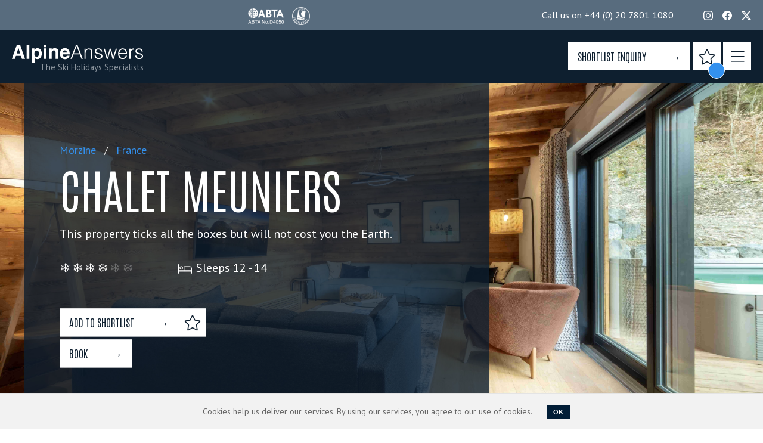

--- FILE ---
content_type: text/html; charset=utf-8
request_url: https://www.alpineanswers.co.uk/ski-chalets/france/morzine/chalet-500
body_size: 23337
content:
<!DOCTYPE html PUBLIC "-//W3C//DTD XHTML 1.0 Transitional//EN" "http://www.w3.org/TR/xhtml1/DTD/xhtml1-transitional.dtd">
<!--[if lt IE 8] <html class="ie7 oldie" lang="en">
-->
<!--[if IE 8] <html class="ie8 oldie" lang="en">
-->
<!--[if IE 9] <html class="ie9 oldie" lang="en">
-->
<!--[if gt IE 9]><!--><html class="no-js" lang="en"><!--<![endif]-->
<html dir="ltr" lang="en-GB">
  <head>
    <script>
  var dataLayer = null;
</script>

<!-- Google Tag Manager -->
<script>(function(w,d,s,l,i){w[l]=w[l]||[];w[l].push({'gtm.start':
    new Date().getTime(),event:'gtm.js'});var f=d.getElementsByTagName(s)[0],
  j=d.createElement(s),dl=l!='dataLayer'?'&l='+l:'';j.async=true;j.src=
  'https://www.googletagmanager.com/gtm.js?id='+i+dl;f.parentNode.insertBefore(j,f);
})(window,document,'script','dataLayer','GTM-5NJTGSQZ');</script>
<!-- End Google Tag Manager -->

    <title>
    Chalet Meuniers in Morzine

    </title>
    <meta charset="utf-8" />
    <meta http-equiv="Content-Type" content="text/html; charset=utf-8" />
    <meta name="description" content=" Chalet Meuniers in Morzine, France | Sleeps 12 - 14 | information on prices, availability, images and map" />
    <meta content="width=device-width, initial-scale=1, maximum-scale=1, user-scalable=0" name="viewport" />
    <meta content="-70j5dQj5BeHizTkIEZPZthDELKl857IrOkzgjmbN7c" name="google-site-verification" />
    <meta name="p:domain_verify" content="74e8bdd61ce445669268e98e0b4acbd7"/>

    <!-- Swiper 10 -->
    <script src="https://cdn.jsdelivr.net/npm/swiper@10/swiper-bundle.js"></script>
    <link rel="stylesheet" href="https://cdn.jsdelivr.net/npm/swiper@10/swiper-bundle.min.css" />

    <link rel="canonical" href="https://www.alpineanswers.co.uk/ski-chalets/france/morzine/chalet-500">
    <!--[if lt IE 10]
      <script src="/assets/ie8/selectivizr-min-e8f481044bbc5da041f725a7aafe09ca46cd947075acb8acf2b3e825773c0ed1.js"></script>
    -->
    <!-- TrustBox script -->
    <script type="text/javascript" src="//widget.trustpilot.com/bootstrap/v5/tp.widget.bootstrap.min.js" async></script>
    <!-- End TrustBox script -->
    <link rel="stylesheet" href="/assets/application-54db19e89e458622431989dd58591fecc9afdff13316bed5f53aa8e450bab09d.css" async="async" />
    <link rel="stylesheet" href="/assets/print-09285bbd2640a81559d985701e51070c3913f0d9acbf838d85f1b55855feb48c.css" media="print" async="async" />
    
  </head>
  
  <body class="bg_8" id="ChaletsController_show">
      <!-- Google Tag Manager (noscript) -->
<noscript>
  <iframe src="https://www.googletagmanager.com/ns.html?id=GTM-5NJTGSQZ"
    height="0" width="0" style="display:none;visibility:hidden">
  </iframe>
</noscript>
<!-- End Google Tag Manager (noscript) -->

      <!-- Hotjar Tracking Code for www.alpineanswers.co.uk -->
<script>
    (function(h,o,t,j,a,r){
        h.hj=h.hj||function(){(h.hj.q=h.hj.q||[]).push(arguments)};
        h._hjSettings={hjid:1167786,hjsv:6};
        a=o.getElementsByTagName('head')[0];
        r=o.createElement('script');r.async=1;
        r.src=t+h._hjSettings.hjid+j+h._hjSettings.hjsv;
        a.appendChild(r);
    })(window,document,'https://static.hotjar.com/c/hotjar-','.js?sv=');
</script>

    <!-- NAVIGATION -->
    <!-- Desktop -->

<div id="contacts">
  <div class="container">
    <div class="trustpilot-logos">
      <div class="trustpilot-widget"
        data-locale="en-GB"
        data-template-id="5419b6a8b0d04a076446a9ad"
        data-businessunit-id="5c3610f680b5b90001e076fc"
        data-style-height="24px"
        data-style-width="80%"
        data-theme="dark"
        data-style-alignment="left">
        <a target="_blank" rel="noopener" href="https://uk.trustpilot.com/review/alpineanswers.co.uk">Trustpilot</a>
      </div>
      <div class="logos">
        <img height="30" alt="ABTA" src="/assets/new/logo-abta-81be7b3fed85de98893768fb74c59890f4580ccd76161767400f7121b8e0b399.png" />
        <img height="30" alt="ATOL" src="/assets/new/logo-atol-1f25f7836dfe2684ed1fba9d4f2dbc3510645330325b9f55f0505327aa308bda.png" />
      </div>
    </div>
    <div class="contact-us">
      <div class="social right">
        <ul>
          <li>
            <a target="_blank" href="https://instagram.com/alpineanswers/">
              <img class="social-icon" src="/assets/icons/instagram-e600252d2cbae020fb5c8c8cac41ece5518e54b2abd06ed18e2753d9cafa9226.svg" />
</a>          </li>
          <li>
            <a target="_blank" href="https://www.facebook.com/AlpineAnswers/">
              <img class="social-icon" src="/assets/icons/facebook-5e3927a00a4dfe7fb66c79c4bed9429eb0ff96dcb01ef779de75ce2db513a00c.svg" />
</a>          </li>
          <li>
            <a target="_blank" href="https://x.com/AlpineAnswers">
              <img class="social-icon" src="/assets/icons/x-413645192d11cbcd2cd26b6c5038ef665e5fe3992210cba7e6284dfe38a07bcf.svg" />
</a>          </li>
        </ul>
      </div>
      <div class="phone right">
        Call us on 
        <a href="tel:+442078011080">+44 (0) 20 7801 1080</a>
      </div>
    </div>
  </div>
</div>


<div id="header" class="clear-header">
  <div class="container">
    <div class="navigation">
      
      <div id="logo">
        <a href="/"><img alt="Alpine Answers" title="Alpine Answers" src="/assets/AlpineAnswers-Logo-ff65e52b3a375eda75de9546f55a3fcbe189aa47b379eb89c67effb5aacc87ce.svg" /></a>
        <span class="tagline hide-mobile">The Ski Holidays Specialists</span>
      </div>

      <div class="right">

        <div id="mainmenu">
  <div class="container">
    <ul id="mainpages">
      <li>
        <a>
          Luxury Chalets
          <i class="icon icon-arrow-down"></i>
        </a>
        <div class="mega-nav">
          <div class="container">
            <ul class="primary">
                <li class="header">
                  <a href="https://www.alpineanswers.co.uk/luxury-ski-chalets/austria">Austria</a>
                </li>
                <li class="secondary">
                    <ul>
                        <li>
                          <a href="/luxury-ski-chalets-kitzbuhel/austria">Kitzbuhel</a>
                        </li>
                        <li>
                          <a href="/luxury-ski-chalets-lech/austria">Lech</a>
                        </li>
                    </ul>
                    <ul>
                        <li>
                          <a href="/luxury-ski-chalets-leogang/austria">Leogang</a>
                        </li>
                        <li>
                          <a href="/luxury-ski-chalets-st-anton/austria">St Anton</a>
                        </li>
                    </ul>
                    <ul>
                        <li>
                          <a href="/luxury-ski-chalets-st-christoph/austria">St Christoph</a>
                        </li>
                    </ul>
                </li>
                <li class="header">
                  <a href="https://www.alpineanswers.co.uk/luxury-ski-chalets/france">France</a>
                </li>
                <li class="secondary">
                    <ul>
                        <li>
                          <a href="/luxury-ski-chalets-alpe-dhuez/france">Alpe d&#39;Huez</a>
                        </li>
                        <li>
                          <a href="/luxury-ski-chalets-argentiere/france">Argentiere</a>
                        </li>
                        <li>
                          <a href="/luxury-ski-chalets-champagny-en-vanoise/france">Champagny-en-Vanoise</a>
                        </li>
                        <li>
                          <a href="/luxury-ski-chalets-courchevel-1850/france">Courchevel 1850</a>
                        </li>
                        <li>
                          <a href="/luxury-ski-chalets-courchevel-1300/france">Courchevel Le Praz</a>
                        </li>
                        <li>
                          <a href="/luxury-ski-chalets-courchevel-1650/france">Courchevel Moriond</a>
                        </li>
                        <li>
                          <a href="/luxury-ski-chalets-courchevel-1550/france">Courchevel Village</a>
                        </li>
                        <li>
                          <a href="/luxury-ski-chalets-la-plagne-centre/france">La Plagne (Centre)</a>
                        </li>
                    </ul>
                    <ul>
                        <li>
                          <a href="/luxury-ski-chalets-les-arcs-1800/france">Les Arcs (1800)</a>
                        </li>
                        <li>
                          <a href="/luxury-ski-chalets-les-arcs-2000/france">Les Arcs (2000)</a>
                        </li>
                        <li>
                          <a href="/luxury-ski-chalets-les-gets/france">Les Gets</a>
                        </li>
                        <li>
                          <a href="/luxury-ski-chalets-megeve/france">Megeve</a>
                        </li>
                        <li>
                          <a href="/luxury-ski-chalets-meribel/france">Meribel</a>
                        </li>
                        <li>
                          <a href="/luxury-ski-chalets-meribel-village/france">Meribel Village</a>
                        </li>
                        <li>
                          <a href="/luxury-ski-chalets-morzine/france">Morzine</a>
                        </li>
                        <li>
                          <a href="/luxury-ski-chalets-serre-chevalier/france">Serre Chevalier</a>
                        </li>
                    </ul>
                    <ul>
                        <li>
                          <a href="/luxury-ski-chalets-ste-foy-tarentaise/france">Ste Foy Tarentaise</a>
                        </li>
                        <li>
                          <a href="/luxury-ski-chalets-st-martin-de-belleville/france">St Martin de Belleville</a>
                        </li>
                        <li>
                          <a href="/luxury-ski-chalets-tignes/france">Tignes</a>
                        </li>
                        <li>
                          <a href="/luxury-ski-chalets-tignes-1800-les-boisses/france">Tignes 1800 (Les Boisses)</a>
                        </li>
                        <li>
                          <a href="/luxury-ski-chalets-tignes-les-brevieres/france">Tignes (Les Brevieres)</a>
                        </li>
                        <li>
                          <a href="/luxury-ski-chalets-val-disere/france">Val d&#39;Isere</a>
                        </li>
                        <li>
                          <a href="/luxury-ski-chalets-val-thorens/france">Val Thorens</a>
                        </li>
                    </ul>
                </li>
                <li class="header">
                  <a href="https://www.alpineanswers.co.uk/luxury-ski-chalets/italy">Italy</a>
                </li>
                <li class="secondary">
                    <ul>
                        <li>
                          <a href="/luxury-ski-chalets-arabba/italy">Arabba</a>
                        </li>
                        <li>
                          <a href="/luxury-ski-chalets-cervinia/italy">Cervinia</a>
                        </li>
                        <li>
                          <a href="/luxury-ski-chalets-cortina-dampezzo/italy">Cortina d&#39;Ampezzo</a>
                        </li>
                    </ul>
                    <ul>
                        <li>
                          <a href="/luxury-ski-chalets-kronplatz/italy">Kronplatz</a>
                        </li>
                        <li>
                          <a href="/luxury-ski-chalets-ortisei/italy">Ortisei</a>
                        </li>
                        <li>
                          <a href="/luxury-ski-chalets-pragelato/italy">Pragelato</a>
                        </li>
                    </ul>
                    <ul>
                        <li>
                          <a href="/luxury-ski-chalets-selva/italy">Selva</a>
                        </li>
                    </ul>
                </li>
                <li class="header">
                  <a href="https://www.alpineanswers.co.uk/luxury-ski-chalets/switzerland">Switzerland</a>
                </li>
                <li class="secondary">
                    <ul>
                        <li>
                          <a href="/luxury-ski-chalets-grimentz/switzerland">Grimentz</a>
                        </li>
                        <li>
                          <a href="/luxury-ski-chalets-gstaad/switzerland">Gstaad</a>
                        </li>
                    </ul>
                    <ul>
                        <li>
                          <a href="/luxury-ski-chalets-klosters/switzerland">Klosters</a>
                        </li>
                        <li>
                          <a href="/luxury-ski-chalets-verbier/switzerland">Verbier</a>
                        </li>
                    </ul>
                    <ul>
                        <li>
                          <a href="/luxury-ski-chalets-verbier-tzoumaz/switzerland">Verbier (Tzoumaz)</a>
                        </li>
                        <li>
                          <a href="/luxury-ski-chalets-zermatt/switzerland">Zermatt</a>
                        </li>
                    </ul>
                </li>
              
            </ul>
            <div class="buttons">
              <a class="btn outline" href="/luxury-ski-chalets">Search All Luxury Chalets</a>
            </div>
          </div>
        </div>
      </li>
      <li>
        <a>
          Chalets
          <i class="icon icon-arrow-down"></i>
        </a>
          <div class="mega-nav">
            <div class="container">
              <ul class="primary">
                  <li class="header">
                    <a href="https://www.alpineanswers.co.uk/ski-chalets/austria">Austria</a>
                  </li>
                  <li class="secondary">
                      <ul>
                          <li>
                            <a href="/ski-chalets-fieberbrunn/austria">Fieberbrunn</a>
                          </li>
                          <li>
                            <a href="/ski-chalets-gerlos/austria">Gerlos</a>
                          </li>
                          <li>
                            <a href="/ski-chalets-hinterglemm/austria">Hinterglemm</a>
                          </li>
                          <li>
                            <a href="/ski-chalets-kitzbuhel/austria">Kitzbuhel</a>
                          </li>
                          <li>
                            <a href="/ski-chalets-lech/austria">Lech</a>
                          </li>
                      </ul>
                      <ul>
                          <li>
                            <a href="/ski-chalets-leogang/austria">Leogang</a>
                          </li>
                          <li>
                            <a href="/ski-chalets-maria-alm/austria">Maria Alm</a>
                          </li>
                          <li>
                            <a href="/ski-chalets-mayrhofen/austria">Mayrhofen</a>
                          </li>
                          <li>
                            <a href="/ski-chalets-obergurgl/austria">Obergurgl</a>
                          </li>
                          <li>
                            <a href="/ski-chalets-saalbach/austria">Saalbach</a>
                          </li>
                      </ul>
                      <ul>
                          <li>
                            <a href="/ski-chalets-fiss-serfaus/austria">Serfaus - Fiss - Ladis</a>
                          </li>
                          <li>
                            <a href="/ski-chalets-solden/austria">Solden</a>
                          </li>
                          <li>
                            <a href="/ski-chalets-st-anton/austria">St Anton</a>
                          </li>
                          <li>
                            <a href="/ski-chalets-st-christoph/austria">St Christoph</a>
                          </li>
                          <li>
                            <a href="/ski-chalets-wagrain/austria">Wagrain</a>
                          </li>
                      </ul>
                  </li>
                  <li class="header">
                    <a href="https://www.alpineanswers.co.uk/ski-chalets/canada">Canada</a>
                  </li>
                  <li class="secondary">
                      <ul>
                          <li>
                            <a href="/ski-chalets-revelstoke/canada">Revelstoke</a>
                          </li>
                      </ul>
                  </li>
                  <li class="header">
                    <a href="https://www.alpineanswers.co.uk/ski-chalets/france">France</a>
                  </li>
                  <li class="secondary">
                      <ul>
                          <li>
                            <a href="/ski-chalets-alpe-dhuez/france">Alpe d&#39;Huez</a>
                          </li>
                          <li>
                            <a href="/ski-chalets-vaujany/france">Alpe d&#39;Huez (Vaujany)</a>
                          </li>
                          <li>
                            <a href="/ski-chalets-argentiere/france">Argentiere</a>
                          </li>
                          <li>
                            <a href="/ski-chalets-avoriaz/france">Avoriaz</a>
                          </li>
                          <li>
                            <a href="/ski-chalets-chamonix/france">Chamonix</a>
                          </li>
                          <li>
                            <a href="/ski-chalets-champagny-en-vanoise/france">Champagny-en-Vanoise</a>
                          </li>
                          <li>
                            <a href="/ski-chalets-chatel/france">Chatel</a>
                          </li>
                          <li>
                            <a href="/ski-chalets-courchevel-1850/france">Courchevel 1850</a>
                          </li>
                          <li>
                            <a href="/ski-chalets-courchevel-1300/france">Courchevel Le Praz</a>
                          </li>
                          <li>
                            <a href="/ski-chalets-courchevel-1650/france">Courchevel Moriond</a>
                          </li>
                          <li>
                            <a href="/ski-chalets-courchevel-1550/france">Courchevel Village</a>
                          </li>
                          <li>
                            <a href="/ski-chalets-flaine-samoens/france">Flaine (Samoens)</a>
                          </li>
                          <li>
                            <a href="/ski-chalets-la-plagne-1800/france">La Plagne (1800)</a>
                          </li>
                          <li>
                            <a href="/ski-chalets-la-plagne-aime/france">La Plagne (Aime)</a>
                          </li>
                          <li>
                            <a href="/ski-chalets-la-plagne-belle/france">La Plagne (Belle)</a>
                          </li>
                          <li>
                            <a href="/ski-chalets-la-plagne-centre/france">La Plagne (Centre)</a>
                          </li>
                          <li>
                            <a href="/ski-chalets-la-plagne-coches/france">La Plagne (Les Coches)</a>
                          </li>
                      </ul>
                      <ul>
                          <li>
                            <a href="/ski-chalets-la-plagne-montalbert/france">La Plagne (Montalbert)</a>
                          </li>
                          <li>
                            <a href="/ski-chalets-la-plagne-montchavin/france">La Plagne (Montchavin)</a>
                          </li>
                          <li>
                            <a href="/ski-chalets-la-plagne-villages/france">La Plagne (Villages)</a>
                          </li>
                          <li>
                            <a href="/ski-chalets-la-rosiere/france">La Rosiere</a>
                          </li>
                          <li>
                            <a href="/ski-chalets-la-tania/france">La Tania</a>
                          </li>
                          <li>
                            <a href="/ski-chalets-le-grand-bornand/france">Le Grand Bornand</a>
                          </li>
                          <li>
                            <a href="/ski-chalets-les-arcs-1600/france">Les Arcs (1600)</a>
                          </li>
                          <li>
                            <a href="/ski-chalets-les-arcs-1800/france">Les Arcs (1800)</a>
                          </li>
                          <li>
                            <a href="/ski-chalets-les-arcs-1950/france">Les Arcs (1950)</a>
                          </li>
                          <li>
                            <a href="/ski-chalets-les-arcs-2000/france">Les Arcs (2000)</a>
                          </li>
                          <li>
                            <a href="/ski-chalets-les-arcs-p-nancroix/france">Les Arcs (P. Nancroix)</a>
                          </li>
                          <li>
                            <a href="/ski-chalets-les-arcs-p-peisey/france">Les Arcs (P. Peisey)</a>
                          </li>
                          <li>
                            <a href="/ski-chalets-les-arcs-vallandry/france">Les Arcs (Vallandry)</a>
                          </li>
                          <li>
                            <a href="/ski-chalets-les-gets/france">Les Gets</a>
                          </li>
                          <li>
                            <a href="/ski-chalets-les-menuires/france">Les Menuires</a>
                          </li>
                          <li>
                            <a href="/ski-chalets-les-menuires-bettex/france">Les Menuires (Le Bettex)</a>
                          </li>
                          <li>
                            <a href="/ski-chalets-megeve/france">Megeve</a>
                          </li>
                      </ul>
                      <ul>
                          <li>
                            <a href="/ski-chalets-meribel/france">Meribel</a>
                          </li>
                          <li>
                            <a href="/ski-chalets-meribel-village/france">Meribel Village</a>
                          </li>
                          <li>
                            <a href="/ski-chalets-morzine/france">Morzine</a>
                          </li>
                          <li>
                            <a href="/ski-chalets-mottaret/france">Mottaret</a>
                          </li>
                          <li>
                            <a href="/ski-chalets-reberty/france">Reberty</a>
                          </li>
                          <li>
                            <a href="/ski-chalets-serre-chevalier/france">Serre Chevalier</a>
                          </li>
                          <li>
                            <a href="/ski-chalets-ste-foy-tarentaise/france">Ste Foy Tarentaise</a>
                          </li>
                          <li>
                            <a href="/ski-chalets-st-gervais/france">St Gervais</a>
                          </li>
                          <li>
                            <a href="/ski-chalets-st-martin-de-belleville/france">St Martin de Belleville</a>
                          </li>
                          <li>
                            <a href="/ski-chalets-tignes/france">Tignes</a>
                          </li>
                          <li>
                            <a href="/ski-chalets-tignes-1800-les-boisses/france">Tignes 1800 (Les Boisses)</a>
                          </li>
                          <li>
                            <a href="/ski-chalets-tignes-les-brevieres/france">Tignes (Les Brevieres)</a>
                          </li>
                          <li>
                            <a href="/ski-chalets-val-disere/france">Val d&#39;Isere</a>
                          </li>
                          <li>
                            <a href="/ski-chalets-valmorel/france">Valmorel</a>
                          </li>
                          <li>
                            <a href="/ski-chalets-val-thorens/france">Val Thorens</a>
                          </li>
                      </ul>
                  </li>
                  <li class="header">
                    <a href="https://www.alpineanswers.co.uk/ski-chalets/italy">Italy</a>
                  </li>
                  <li class="secondary">
                      <ul>
                          <li>
                            <a href="/ski-chalets-arabba/italy">Arabba</a>
                          </li>
                          <li>
                            <a href="/ski-chalets-cervinia/italy">Cervinia</a>
                          </li>
                          <li>
                            <a href="/ski-chalets-champoluc/italy">Champoluc</a>
                          </li>
                      </ul>
                      <ul>
                          <li>
                            <a href="/ski-chalets-cortina-dampezzo/italy">Cortina d&#39;Ampezzo</a>
                          </li>
                          <li>
                            <a href="/ski-chalets-kronplatz/italy">Kronplatz</a>
                          </li>
                          <li>
                            <a href="/ski-chalets-madonna-di-campiglio/italy">Madonna di Campiglio</a>
                          </li>
                      </ul>
                      <ul>
                          <li>
                            <a href="/ski-chalets-ortisei/italy">Ortisei</a>
                          </li>
                          <li>
                            <a href="/ski-chalets-pragelato/italy">Pragelato</a>
                          </li>
                          <li>
                            <a href="/ski-chalets-selva/italy">Selva</a>
                          </li>
                      </ul>
                  </li>
                  <li class="header">
                    <a href="https://www.alpineanswers.co.uk/ski-chalets/switzerland">Switzerland</a>
                  </li>
                  <li class="secondary">
                      <ul>
                          <li>
                            <a href="/ski-chalets-flims/switzerland">Flims</a>
                          </li>
                          <li>
                            <a href="/ski-chalets-grimentz/switzerland">Grimentz</a>
                          </li>
                          <li>
                            <a href="/ski-chalets-gstaad/switzerland">Gstaad</a>
                          </li>
                          <li>
                            <a href="/ski-chalets-klosters/switzerland">Klosters</a>
                          </li>
                      </ul>
                      <ul>
                          <li>
                            <a href="/ski-chalets-laax/switzerland">Laax</a>
                          </li>
                          <li>
                            <a href="/ski-chalets-les-crosets/switzerland">Les Crosets</a>
                          </li>
                          <li>
                            <a href="/ski-chalets-st-luc/switzerland">St Luc</a>
                          </li>
                          <li>
                            <a href="/ski-chalets-verbier/switzerland">Verbier</a>
                          </li>
                      </ul>
                      <ul>
                          <li>
                            <a href="/ski-chalets-verbier-tzoumaz/switzerland">Verbier (Tzoumaz)</a>
                          </li>
                          <li>
                            <a href="/ski-chalets-zermatt/switzerland">Zermatt</a>
                          </li>
                      </ul>
                  </li>
                  <li class="header">
    <span> Ski Areas </span>
  </li>
  <li class="secondary">
    <ul class="three-column-list">
        <li>
          <a href="/ski-chalets/three-valleys">Chalets in the Three Valleys</a>
        </li>
        <li>
          <a href="/ski-chalets/espace-killy">Chalets in the Espace Killy</a>
        </li>
    </ul>
  </li>

                  <li class="header">
                    <span>
                      Chalet Options
                    </span>
                  </li>
                  <li class="secondary">
                      <ul>
                          <li>
                            <a href="/ski-chalets/hot-tub">Ski Chalets with Hot Tub</a>
                          </li>
                          <li>
                            <a href="/ski-chalets/search?special_offer=1#search=1">Ski Chalets with Special Offers</a>
                          </li>
                          <li>
                            <a href="/ski-chalets/fireplace">Ski Chalets with Fireplace</a>
                          </li>
                          <li>
                            <a href="/ski-chalets/sauna">Chalets with Sauna</a>
                          </li>
                          <li>
                            <a href="/ski-chalets/near-resort-centre">Ski Chalets near Resort Centre</a>
                          </li>
                          <li>
                            <a href="/ski-chalets/ski-in-ski-out">Ski in Ski out Chalets</a>
                          </li>
                      </ul>
                      <ul>
                          <li>
                            <a href="/ski-chalets/gourmet">Gourmet ski chalets</a>
                          </li>
                          <li>
                            <a href="/ski-chalets/driver-service">Ski chalets with Driver Service</a>
                          </li>
                          <li>
                            <a href="/ski-chalets/cinema-room">Ski chalets with cinema room</a>
                          </li>
                          <li>
                            <a href="/ski-chalets/good-view">Ski chalets with good views</a>
                          </li>
                          <li>
                            <a href="/ski-chalets/swimming-pool">Ski chalets with swimming pool</a>
                          </li>
                          <li>
                            <a href="/ski-chalets/traditional">Traditional ski chalets</a>
                          </li>
                      </ul>
                      <ul>
                          <li>
                            <a href="/ski-chalets/self-catering">Self catering ski chalets</a>
                          </li>
                          <li>
                            <a href="/ski-chalets/steam-room">Ski chalets with steam room</a>
                          </li>
                          <li>
                            <a href="/ski-chalets/search?flights=yes">Package chalet holidays with flights</a>
                          </li>
                          <li>
                            <a href="/ski-chalets/groups">Chalets for Groups</a>
                          </li>
                          <li>
                            <a href="/ski-chalets/pets-allowed">Ski chalets that allow dogs</a>
                          </li>
                      </ul>
                  </li>
              </ul>
              <div class="buttons">
                <a class="btn outline" href="/ski-chalets">Search All Chalets</a>
              </div>
            </div>
          </div>
      </li>
      <li>
        <a>
          Hotels
          <i class="icon icon-arrow-down"></i>
        </a>
          <div class="mega-nav">
            <div class="container">
              <ul class="primary">
                  <li class="header">
                    <a href="https://www.alpineanswers.co.uk/ski-hotels/andorra">Andorra</a>
                  </li>
                  <li class="secondary">
                      <ul>
                          <li>
                            <a href="/ski-hotels-soldeu/andorra">Soldeu</a>
                          </li>
                      </ul>
                  </li>
                  <li class="header">
                    <a href="https://www.alpineanswers.co.uk/ski-hotels/austria">Austria</a>
                  </li>
                  <li class="secondary">
                      <ul>
                          <li>
                            <a href="/ski-hotels-alpbach/austria">Alpbach</a>
                          </li>
                          <li>
                            <a href="/ski-hotels-bad-kleinkirchheim/austria">Bad Kleinkirchheim</a>
                          </li>
                          <li>
                            <a href="/ski-hotels-ellmau/austria">Ellmau</a>
                          </li>
                          <li>
                            <a href="/ski-hotels-hinterglemm/austria">Hinterglemm</a>
                          </li>
                          <li>
                            <a href="/ski-hotels-ischgl/austria">Ischgl</a>
                          </li>
                          <li>
                            <a href="/ski-hotels-kitzbuhel/austria">Kitzbuhel</a>
                          </li>
                          <li>
                            <a href="/ski-hotels-lech/austria">Lech</a>
                          </li>
                          <li>
                            <a href="/ski-hotels-leogang/austria">Leogang</a>
                          </li>
                      </ul>
                      <ul>
                          <li>
                            <a href="/ski-hotels-maria-alm/austria">Maria Alm</a>
                          </li>
                          <li>
                            <a href="/ski-hotels-mayrhofen/austria">Mayrhofen</a>
                          </li>
                          <li>
                            <a href="/ski-hotels-obergurgl/austria">Obergurgl</a>
                          </li>
                          <li>
                            <a href="/ski-hotels-saalbach/austria">Saalbach</a>
                          </li>
                          <li>
                            <a href="/ski-hotels-bad-gastein/austria">SalzburgerLand</a>
                          </li>
                          <li>
                            <a href="/ski-hotels-schladming/austria">Schladming</a>
                          </li>
                          <li>
                            <a href="/ski-hotels-solden/austria">Solden</a>
                          </li>
                          <li>
                            <a href="/ski-hotels-soll/austria">Soll</a>
                          </li>
                      </ul>
                      <ul>
                          <li>
                            <a href="/ski-hotels-st-anton/austria">St Anton</a>
                          </li>
                          <li>
                            <a href="/ski-hotels-st-christoph/austria">St Christoph</a>
                          </li>
                          <li>
                            <a href="/ski-hotels-stuben/austria">Stuben</a>
                          </li>
                          <li>
                            <a href="/ski-hotels-westendorf/austria">Westendorf</a>
                          </li>
                          <li>
                            <a href="/ski-hotels-zug/austria">Zug</a>
                          </li>
                          <li>
                            <a href="/ski-hotels-zurs/austria">Zurs</a>
                          </li>
                      </ul>
                  </li>
                  <li class="header">
                    <a href="https://www.alpineanswers.co.uk/ski-hotels/canada">Canada</a>
                  </li>
                  <li class="secondary">
                      <ul>
                          <li>
                            <a href="/ski-hotels-whistler/canada">Whistler</a>
                          </li>
                      </ul>
                  </li>
                  <li class="header">
                    <a href="https://www.alpineanswers.co.uk/ski-hotels/france">France</a>
                  </li>
                  <li class="secondary">
                      <ul>
                          <li>
                            <a href="/ski-hotels-alpe-dhuez/france">Alpe d&#39;Huez</a>
                          </li>
                          <li>
                            <a href="/ski-hotels-argentiere/france">Argentiere</a>
                          </li>
                          <li>
                            <a href="/ski-hotels-avoriaz/france">Avoriaz</a>
                          </li>
                          <li>
                            <a href="/ski-hotels-chamonix/france">Chamonix</a>
                          </li>
                          <li>
                            <a href="/ski-hotels-chatel/france">Chatel</a>
                          </li>
                          <li>
                            <a href="/ski-hotels-courchevel-1850/france">Courchevel 1850</a>
                          </li>
                          <li>
                            <a href="/ski-hotels-courchevel-1300/france">Courchevel Le Praz</a>
                          </li>
                          <li>
                            <a href="/ski-hotels-courchevel-1650/france">Courchevel Moriond</a>
                          </li>
                          <li>
                            <a href="/ski-hotels-flaine/france">Flaine</a>
                          </li>
                      </ul>
                      <ul>
                          <li>
                            <a href="/ski-hotels-flaine-les-carroz/france">Flaine (Les Carroz)</a>
                          </li>
                          <li>
                            <a href="/ski-hotels-la-clusaz/france">La Clusaz</a>
                          </li>
                          <li>
                            <a href="/ski-hotels-la-plagne-centre/france">La Plagne (Centre)</a>
                          </li>
                          <li>
                            <a href="/ski-hotels-la-rosiere/france">La Rosiere</a>
                          </li>
                          <li>
                            <a href="/ski-hotels-les-arcs-2000/france">Les Arcs (2000)</a>
                          </li>
                          <li>
                            <a href="/ski-hotels-les-gets/france">Les Gets</a>
                          </li>
                          <li>
                            <a href="/ski-hotels-megeve/france">Megeve</a>
                          </li>
                          <li>
                            <a href="/ski-hotels-meribel/france">Meribel</a>
                          </li>
                          <li>
                            <a href="/ski-hotels-morzine/france">Morzine</a>
                          </li>
                      </ul>
                      <ul>
                          <li>
                            <a href="/ski-hotels-mottaret/france">Mottaret</a>
                          </li>
                          <li>
                            <a href="/ski-hotels-reberty/france">Reberty</a>
                          </li>
                          <li>
                            <a href="/ski-hotels-serre-chevalier/france">Serre Chevalier</a>
                          </li>
                          <li>
                            <a href="/ski-hotels-st-gervais/france">St Gervais</a>
                          </li>
                          <li>
                            <a href="/ski-hotels-st-martin-de-belleville/france">St Martin de Belleville</a>
                          </li>
                          <li>
                            <a href="/ski-hotels-tignes/france">Tignes</a>
                          </li>
                          <li>
                            <a href="/ski-hotels-val-disere/france">Val d&#39;Isere</a>
                          </li>
                          <li>
                            <a href="/ski-hotels-valmorel/france">Valmorel</a>
                          </li>
                          <li>
                            <a href="/ski-hotels-val-thorens/france">Val Thorens</a>
                          </li>
                      </ul>
                  </li>
                  <li class="header">
                    <a href="https://www.alpineanswers.co.uk/ski-hotels/italy">Italy</a>
                  </li>
                  <li class="secondary">
                      <ul>
                          <li>
                            <a href="/ski-hotels-alagna/italy">Alagna</a>
                          </li>
                          <li>
                            <a href="/ski-hotels-arabba/italy">Arabba</a>
                          </li>
                          <li>
                            <a href="/ski-hotels-bardonecchia/italy">Bardonecchia</a>
                          </li>
                          <li>
                            <a href="/ski-hotels-cervinia/italy">Cervinia</a>
                          </li>
                          <li>
                            <a href="/ski-hotels-champoluc/italy">Champoluc</a>
                          </li>
                          <li>
                            <a href="/ski-hotels-colfosco/italy">Colfosco</a>
                          </li>
                          <li>
                            <a href="/ski-hotels-cortina-dampezzo/italy">Cortina d&#39;Ampezzo</a>
                          </li>
                      </ul>
                      <ul>
                          <li>
                            <a href="/ski-hotels-corvara/italy">Corvara</a>
                          </li>
                          <li>
                            <a href="/ski-hotels-courmayeur/italy">Courmayeur</a>
                          </li>
                          <li>
                            <a href="/ski-hotels-drei-zinnen/italy">Drei Zinnen</a>
                          </li>
                          <li>
                            <a href="/ski-hotels-folgarida/italy">Folgarida</a>
                          </li>
                          <li>
                            <a href="/ski-hotels-gressoney/italy">Gressoney</a>
                          </li>
                          <li>
                            <a href="/ski-hotels-kronplatz/italy">Kronplatz</a>
                          </li>
                          <li>
                            <a href="/ski-hotels-la-thuile/italy">La Thuile</a>
                          </li>
                      </ul>
                      <ul>
                          <li>
                            <a href="/ski-hotels-la-villa/italy">La Villa</a>
                          </li>
                          <li>
                            <a href="/ski-hotels-madonna-di-campiglio/italy">Madonna di Campiglio</a>
                          </li>
                          <li>
                            <a href="/ski-hotels-ortisei/italy">Ortisei</a>
                          </li>
                          <li>
                            <a href="/ski-hotels-san-cassiano/italy">San Cassiano</a>
                          </li>
                          <li>
                            <a href="/ski-hotels-selva/italy">Selva</a>
                          </li>
                      </ul>
                  </li>
                  <li class="header">
                    <a href="https://www.alpineanswers.co.uk/ski-hotels/norway">Norway</a>
                  </li>
                  <li class="secondary">
                      <ul>
                          <li>
                            <a href="/ski-hotels-voss-resort/norway">Voss Resort</a>
                          </li>
                      </ul>
                  </li>
                  <li class="header">
                    <a href="https://www.alpineanswers.co.uk/ski-hotels/switzerland">Switzerland</a>
                  </li>
                  <li class="secondary">
                      <ul>
                          <li>
                            <a href="/ski-hotels-andermatt/switzerland">Andermatt</a>
                          </li>
                          <li>
                            <a href="/ski-hotels-arosa/switzerland">Arosa</a>
                          </li>
                          <li>
                            <a href="/ski-hotels-champery/switzerland">Champery</a>
                          </li>
                          <li>
                            <a href="/ski-hotels-crans-montana/switzerland">Crans Montana</a>
                          </li>
                          <li>
                            <a href="/ski-hotels-davos/switzerland">Davos</a>
                          </li>
                          <li>
                            <a href="/ski-hotels-engelberg/switzerland">Engelberg</a>
                          </li>
                          <li>
                            <a href="/ski-hotels-flims/switzerland">Flims</a>
                          </li>
                          <li>
                            <a href="/ski-hotels-grimentz/switzerland">Grimentz</a>
                          </li>
                      </ul>
                      <ul>
                          <li>
                            <a href="/ski-hotels-grindelwald/switzerland">Grindelwald</a>
                          </li>
                          <li>
                            <a href="/ski-hotels-klosters/switzerland">Klosters</a>
                          </li>
                          <li>
                            <a href="/ski-hotels-laax/switzerland">Laax</a>
                          </li>
                          <li>
                            <a href="/ski-hotels-lenzerheide/switzerland">Lenzerheide</a>
                          </li>
                          <li>
                            <a href="/ski-hotels-les-crosets/switzerland">Les Crosets</a>
                          </li>
                          <li>
                            <a href="/ski-hotels-les-diablerets/switzerland">Les Diablerets</a>
                          </li>
                          <li>
                            <a href="/ski-hotels-murren/switzerland">Murren</a>
                          </li>
                          <li>
                            <a href="/ski-hotels-saas-fee/switzerland">Saas Fee</a>
                          </li>
                      </ul>
                      <ul>
                          <li>
                            <a href="/ski-hotels-st-luc/switzerland">St Luc</a>
                          </li>
                          <li>
                            <a href="/ski-hotels-st-moritz/switzerland">St Moritz</a>
                          </li>
                          <li>
                            <a href="/ski-hotels-verbier/switzerland">Verbier</a>
                          </li>
                          <li>
                            <a href="/ski-hotels-verbier-nendaz/switzerland">Verbier (Nendaz)</a>
                          </li>
                          <li>
                            <a href="/ski-hotels-villars/switzerland">Villars</a>
                          </li>
                          <li>
                            <a href="/ski-hotels-wengen/switzerland">Wengen</a>
                          </li>
                          <li>
                            <a href="/ski-hotels-zermatt/switzerland">Zermatt</a>
                          </li>
                      </ul>
                  </li>
                
                  <li class="header">
                    <span>
                      Hotel Options
                    </span>
                  </li>
                  <li class="secondary">
                      <ul>
                          <li>
                            <a href="/ski-hotels/swimming-pool">Ski Hotels with Swimming Pool</a>
                          </li>
                          <li>
                            <a href="/ski-hotels/ski-in-ski-out">Ski in Ski out Hotels</a>
                          </li>
                      </ul>
                      <ul>
                          <li>
                            <a href="/ski-hotels/traditional">Traditional Ski Hotels</a>
                          </li>
                          <li>
                            <a href="/ski-hotels/modern">Modern Ski Hotels</a>
                          </li>
                      </ul>
                      <ul>
                          <li>
                            <a href="/ski-hotels/near-resort-centre">Ski Hotels near Resort Centre</a>
                          </li>
                      </ul>
                  </li>
              </ul>
              <div class="buttons">
                <a class="btn outline" href="/ski-hotels">Search All Hotels</a>
              </div>
            </div>
          </div>
      </li>
      <li>
        <a>
          Resorts
          <i class="icon icon-arrow-down"></i>
        </a>
          <div class="mega-nav">
            <div class="container">
              <ul class="primary">
                  <li class="header">
                    <span>
                      <a href="https://www.alpineanswers.co.uk/ski-resorts/andorra">Andorra</a>
                    </span>
                  </li>
                  <li class="secondary">
                      <ul>
                          <li>
                            <a href="https://www.alpineanswers.co.uk/ski-resorts/andorra/resort-guide-pas-de-la-casa">Pas de la Casa</a>
                          </li>
                      </ul>
                      <ul>
                          <li>
                            <a href="https://www.alpineanswers.co.uk/ski-resorts/andorra/resort-guide-soldeu">Soldeu</a>
                          </li>
                      </ul>
                  </li>
                  <li class="header">
                    <span>
                      <a href="https://www.alpineanswers.co.uk/ski-resorts/austria">Austria</a>
                    </span>
                  </li>
                  <li class="secondary">
                      <ul>
                          <li>
                            <a href="https://www.alpineanswers.co.uk/ski-resorts/austria/resort-guide-alpbach">Alpbach</a>
                          </li>
                          <li>
                            <a href="https://www.alpineanswers.co.uk/ski-resorts/austria/resort-guide-bad-kleinkirchheim">Bad Kleinkirchheim</a>
                          </li>
                          <li>
                            <a href="https://www.alpineanswers.co.uk/ski-resorts/austria/resort-guide-ellmau">Ellmau</a>
                          </li>
                          <li>
                            <a href="https://www.alpineanswers.co.uk/ski-resorts/austria/resort-guide-fieberbrunn">Fieberbrunn</a>
                          </li>
                          <li>
                            <a href="https://www.alpineanswers.co.uk/ski-resorts/austria/resort-guide-gerlos">Gerlos</a>
                          </li>
                          <li>
                            <a href="https://www.alpineanswers.co.uk/ski-resorts/austria/resort-guide-hinterglemm">Hinterglemm</a>
                          </li>
                          <li>
                            <a href="https://www.alpineanswers.co.uk/ski-resorts/austria/resort-guide-ischgl">Ischgl</a>
                          </li>
                          <li>
                            <a href="https://www.alpineanswers.co.uk/ski-resorts/austria/resort-guide-kaprun">Kaprun</a>
                          </li>
                          <li>
                            <a href="https://www.alpineanswers.co.uk/ski-resorts/austria/resort-guide-kirchberg">Kirchberg</a>
                          </li>
                          <li>
                            <a href="https://www.alpineanswers.co.uk/ski-resorts/austria/resort-guide-kitzbuhel">Kitzbuhel</a>
                          </li>
                      </ul>
                      <ul>
                          <li>
                            <a href="https://www.alpineanswers.co.uk/ski-resorts/austria/resort-guide-kuhtai">Kuhtai</a>
                          </li>
                          <li>
                            <a href="https://www.alpineanswers.co.uk/ski-resorts/austria/resort-guide-lech">Lech</a>
                          </li>
                          <li>
                            <a href="https://www.alpineanswers.co.uk/ski-resorts/austria/resort-guide-leogang">Leogang</a>
                          </li>
                          <li>
                            <a href="https://www.alpineanswers.co.uk/ski-resorts/austria/resort-guide-maria-alm">Maria Alm</a>
                          </li>
                          <li>
                            <a href="https://www.alpineanswers.co.uk/ski-resorts/austria/resort-guide-mayrhofen">Mayrhofen</a>
                          </li>
                          <li>
                            <a href="https://www.alpineanswers.co.uk/ski-resorts/austria/resort-guide-obergurgl">Obergurgl</a>
                          </li>
                          <li>
                            <a href="https://www.alpineanswers.co.uk/ski-resorts/austria/resort-guide-obertauern">Obertauern</a>
                          </li>
                          <li>
                            <a href="https://www.alpineanswers.co.uk/ski-resorts/austria/resort-guide-saalbach">Saalbach</a>
                          </li>
                          <li>
                            <a href="https://www.alpineanswers.co.uk/ski-resorts/austria/resort-guide-schladming">Schladming</a>
                          </li>
                          <li>
                            <a href="https://www.alpineanswers.co.uk/ski-resorts/austria/resort-guide-fiss-serfaus">Serfaus - Fiss - Ladis</a>
                          </li>
                      </ul>
                      <ul>
                          <li>
                            <a href="https://www.alpineanswers.co.uk/ski-resorts/austria/resort-guide-solden">Solden</a>
                          </li>
                          <li>
                            <a href="https://www.alpineanswers.co.uk/ski-resorts/austria/resort-guide-soll">Soll</a>
                          </li>
                          <li>
                            <a href="https://www.alpineanswers.co.uk/ski-resorts/austria/resort-guide-st-anton">St Anton</a>
                          </li>
                          <li>
                            <a href="https://www.alpineanswers.co.uk/ski-resorts/austria/resort-guide-st-christoph">St Christoph</a>
                          </li>
                          <li>
                            <a href="https://www.alpineanswers.co.uk/ski-resorts/austria/resort-guide-stuben">Stuben</a>
                          </li>
                          <li>
                            <a href="https://www.alpineanswers.co.uk/ski-resorts/austria/resort-guide-wagrain">Wagrain</a>
                          </li>
                          <li>
                            <a href="https://www.alpineanswers.co.uk/ski-resorts/austria/resort-guide-westendorf">Westendorf</a>
                          </li>
                          <li>
                            <a href="https://www.alpineanswers.co.uk/ski-resorts/austria/resort-guide-zell-am-see">Zell am See</a>
                          </li>
                          <li>
                            <a href="https://www.alpineanswers.co.uk/ski-resorts/austria/resort-guide-zug">Zug</a>
                          </li>
                          <li>
                            <a href="https://www.alpineanswers.co.uk/ski-resorts/austria/resort-guide-zurs">Zurs</a>
                          </li>
                      </ul>
                  </li>
                  <li class="header">
                    <span>
                      <a href="https://www.alpineanswers.co.uk/ski-resorts/canada">Canada</a>
                    </span>
                  </li>
                  <li class="secondary">
                      <ul>
                          <li>
                            <a href="https://www.alpineanswers.co.uk/ski-resorts/canada/resort-guide-revelstoke">Revelstoke</a>
                          </li>
                      </ul>
                      <ul>
                          <li>
                            <a href="https://www.alpineanswers.co.uk/ski-resorts/canada/resort-guide-whistler">Whistler</a>
                          </li>
                      </ul>
                  </li>
                  <li class="header">
                    <span>
                      <a href="https://www.alpineanswers.co.uk/ski-resorts/france">France</a>
                    </span>
                  </li>
                  <li class="secondary">
                      <ul>
                          <li>
                            <a href="https://www.alpineanswers.co.uk/ski-resorts/france/resort-guide-alpe-dhuez">Alpe d&#39;Huez</a>
                          </li>
                          <li>
                            <a href="https://www.alpineanswers.co.uk/ski-resorts/france/resort-guide-vaujany">Alpe d&#39;Huez (Vaujany)</a>
                          </li>
                          <li>
                            <a href="https://www.alpineanswers.co.uk/ski-resorts/france/resort-guide-argentiere">Argentiere</a>
                          </li>
                          <li>
                            <a href="https://www.alpineanswers.co.uk/ski-resorts/france/resort-guide-avoriaz">Avoriaz</a>
                          </li>
                          <li>
                            <a href="https://www.alpineanswers.co.uk/ski-resorts/france/resort-guide-chamonix">Chamonix</a>
                          </li>
                          <li>
                            <a href="https://www.alpineanswers.co.uk/ski-resorts/france/resort-guide-chamonix-les-houches">Chamonix (Les Houches)</a>
                          </li>
                          <li>
                            <a href="https://www.alpineanswers.co.uk/ski-resorts/france/resort-guide-champagny-en-vanoise">Champagny-en-Vanoise</a>
                          </li>
                          <li>
                            <a href="https://www.alpineanswers.co.uk/ski-resorts/france/resort-guide-chatel">Chatel</a>
                          </li>
                          <li>
                            <a href="https://www.alpineanswers.co.uk/ski-resorts/france/resort-guide-courchevel-1850">Courchevel 1850</a>
                          </li>
                          <li>
                            <a href="https://www.alpineanswers.co.uk/ski-resorts/france/resort-guide-courchevel-1300">Courchevel Le Praz</a>
                          </li>
                          <li>
                            <a href="https://www.alpineanswers.co.uk/ski-resorts/france/resort-guide-courchevel-1650">Courchevel Moriond</a>
                          </li>
                          <li>
                            <a href="https://www.alpineanswers.co.uk/ski-resorts/france/resort-guide-courchevel-1550">Courchevel Village</a>
                          </li>
                          <li>
                            <a href="https://www.alpineanswers.co.uk/ski-resorts/france/resort-guide-flaine">Flaine</a>
                          </li>
                          <li>
                            <a href="https://www.alpineanswers.co.uk/ski-resorts/france/resort-guide-flaine-les-carroz">Flaine (Les Carroz)</a>
                          </li>
                          <li>
                            <a href="https://www.alpineanswers.co.uk/ski-resorts/france/resort-guide-flaine-morillon">Flaine (Morillon)</a>
                          </li>
                          <li>
                            <a href="https://www.alpineanswers.co.uk/ski-resorts/france/resort-guide-flaine-samoens">Flaine (Samoens)</a>
                          </li>
                          <li>
                            <a href="https://www.alpineanswers.co.uk/ski-resorts/france/resort-guide-la-clusaz">La Clusaz</a>
                          </li>
                          <li>
                            <a href="https://www.alpineanswers.co.uk/ski-resorts/france/resort-guide-la-plagne-1800">La Plagne (1800)</a>
                          </li>
                          <li>
                            <a href="https://www.alpineanswers.co.uk/ski-resorts/france/resort-guide-la-plagne-aime">La Plagne (Aime)</a>
                          </li>
                          <li>
                            <a href="https://www.alpineanswers.co.uk/ski-resorts/france/resort-guide-la-plagne-belle">La Plagne (Belle)</a>
                          </li>
                      </ul>
                      <ul>
                          <li>
                            <a href="https://www.alpineanswers.co.uk/ski-resorts/france/resort-guide-la-plagne-centre">La Plagne (Centre)</a>
                          </li>
                          <li>
                            <a href="https://www.alpineanswers.co.uk/ski-resorts/france/resort-guide-la-plagne-coches">La Plagne (Les Coches)</a>
                          </li>
                          <li>
                            <a href="https://www.alpineanswers.co.uk/ski-resorts/france/resort-guide-la-plagne-montalbert">La Plagne (Montalbert)</a>
                          </li>
                          <li>
                            <a href="https://www.alpineanswers.co.uk/ski-resorts/france/resort-guide-la-plagne-montchavin">La Plagne (Montchavin)</a>
                          </li>
                          <li>
                            <a href="https://www.alpineanswers.co.uk/ski-resorts/france/resort-guide-la-plagne-soleil">La Plagne (Soleil)</a>
                          </li>
                          <li>
                            <a href="https://www.alpineanswers.co.uk/ski-resorts/france/resort-guide-la-plagne-villages">La Plagne (Villages)</a>
                          </li>
                          <li>
                            <a href="https://www.alpineanswers.co.uk/ski-resorts/france/resort-guide-la-rosiere">La Rosiere</a>
                          </li>
                          <li>
                            <a href="https://www.alpineanswers.co.uk/ski-resorts/france/resort-guide-la-tania">La Tania</a>
                          </li>
                          <li>
                            <a href="https://www.alpineanswers.co.uk/ski-resorts/france/resort-guide-le-grand-bornand">Le Grand Bornand</a>
                          </li>
                          <li>
                            <a href="https://www.alpineanswers.co.uk/ski-resorts/france/resort-guide-les-arcs-1600">Les Arcs (1600)</a>
                          </li>
                          <li>
                            <a href="https://www.alpineanswers.co.uk/ski-resorts/france/resort-guide-les-arcs-1800">Les Arcs (1800)</a>
                          </li>
                          <li>
                            <a href="https://www.alpineanswers.co.uk/ski-resorts/france/resort-guide-les-arcs-1950">Les Arcs (1950)</a>
                          </li>
                          <li>
                            <a href="https://www.alpineanswers.co.uk/ski-resorts/france/resort-guide-les-arcs-2000">Les Arcs (2000)</a>
                          </li>
                          <li>
                            <a href="https://www.alpineanswers.co.uk/ski-resorts/france/resort-guide-les-arcs-p-nancroix">Les Arcs (P. Nancroix)</a>
                          </li>
                          <li>
                            <a href="https://www.alpineanswers.co.uk/ski-resorts/france/resort-guide-les-arcs-p-peisey">Les Arcs (P. Peisey)</a>
                          </li>
                          <li>
                            <a href="https://www.alpineanswers.co.uk/ski-resorts/france/resort-guide-les-arcs-vallandry">Les Arcs (Vallandry)</a>
                          </li>
                          <li>
                            <a href="https://www.alpineanswers.co.uk/ski-resorts/france/resort-guide-les-arcs-villaroger">Les Arcs (Villaroger)</a>
                          </li>
                          <li>
                            <a href="https://www.alpineanswers.co.uk/ski-resorts/france/resort-guide-les-contamines">Les Contamines</a>
                          </li>
                          <li>
                            <a href="https://www.alpineanswers.co.uk/ski-resorts/france/resort-guide-les-deux-alpes">Les Deux Alpes</a>
                          </li>
                          <li>
                            <a href="https://www.alpineanswers.co.uk/ski-resorts/france/resort-guide-les-gets">Les Gets</a>
                          </li>
                      </ul>
                      <ul>
                          <li>
                            <a href="https://www.alpineanswers.co.uk/ski-resorts/france/resort-guide-les-menuires">Les Menuires</a>
                          </li>
                          <li>
                            <a href="https://www.alpineanswers.co.uk/ski-resorts/france/resort-guide-les-menuires-bettex">Les Menuires (Le Bettex)</a>
                          </li>
                          <li>
                            <a href="https://www.alpineanswers.co.uk/ski-resorts/france/resort-guide-megeve">Megeve</a>
                          </li>
                          <li>
                            <a href="https://www.alpineanswers.co.uk/ski-resorts/france/resort-guide-meribel">Meribel</a>
                          </li>
                          <li>
                            <a href="https://www.alpineanswers.co.uk/ski-resorts/france/resort-guide-meribel-les-allues">Meribel Les Allues</a>
                          </li>
                          <li>
                            <a href="https://www.alpineanswers.co.uk/ski-resorts/france/resort-guide-meribel-village">Meribel Village</a>
                          </li>
                          <li>
                            <a href="https://www.alpineanswers.co.uk/ski-resorts/france/resort-guide-montgenevre">Montgenèvre</a>
                          </li>
                          <li>
                            <a href="https://www.alpineanswers.co.uk/ski-resorts/france/resort-guide-morzine">Morzine</a>
                          </li>
                          <li>
                            <a href="https://www.alpineanswers.co.uk/ski-resorts/france/resort-guide-mottaret">Mottaret</a>
                          </li>
                          <li>
                            <a href="https://www.alpineanswers.co.uk/ski-resorts/france/resort-guide-reberty">Reberty</a>
                          </li>
                          <li>
                            <a href="https://www.alpineanswers.co.uk/ski-resorts/france/resort-guide-serre-chevalier">Serre Chevalier</a>
                          </li>
                          <li>
                            <a href="https://www.alpineanswers.co.uk/ski-resorts/france/resort-guide-ste-foy-tarentaise">Ste Foy Tarentaise</a>
                          </li>
                          <li>
                            <a href="https://www.alpineanswers.co.uk/ski-resorts/france/resort-guide-st-gervais">St Gervais</a>
                          </li>
                          <li>
                            <a href="https://www.alpineanswers.co.uk/ski-resorts/france/resort-guide-st-martin-de-belleville">St Martin de Belleville</a>
                          </li>
                          <li>
                            <a href="https://www.alpineanswers.co.uk/ski-resorts/france/resort-guide-tignes">Tignes</a>
                          </li>
                          <li>
                            <a href="https://www.alpineanswers.co.uk/ski-resorts/france/resort-guide-tignes-1800-les-boisses">Tignes 1800 (Les Boisses)</a>
                          </li>
                          <li>
                            <a href="https://www.alpineanswers.co.uk/ski-resorts/france/resort-guide-tignes-les-brevieres">Tignes (Les Brevieres)</a>
                          </li>
                          <li>
                            <a href="https://www.alpineanswers.co.uk/ski-resorts/france/resort-guide-val-disere">Val d&#39;Isere</a>
                          </li>
                          <li>
                            <a href="https://www.alpineanswers.co.uk/ski-resorts/france/resort-guide-valmorel">Valmorel</a>
                          </li>
                          <li>
                            <a href="https://www.alpineanswers.co.uk/ski-resorts/france/resort-guide-val-thorens">Val Thorens</a>
                          </li>
                      </ul>
                  </li>
                  <li class="header">
                    <span>
                      <a href="https://www.alpineanswers.co.uk/ski-resorts/italy">Italy</a>
                    </span>
                  </li>
                  <li class="secondary">
                      <ul>
                          <li>
                            <a href="https://www.alpineanswers.co.uk/ski-resorts/italy/resort-guide-alagna">Alagna</a>
                          </li>
                          <li>
                            <a href="https://www.alpineanswers.co.uk/ski-resorts/italy/resort-guide-arabba">Arabba</a>
                          </li>
                          <li>
                            <a href="https://www.alpineanswers.co.uk/ski-resorts/italy/resort-guide-bardonecchia">Bardonecchia</a>
                          </li>
                          <li>
                            <a href="https://www.alpineanswers.co.uk/ski-resorts/italy/resort-guide-canazei">Canazei</a>
                          </li>
                          <li>
                            <a href="https://www.alpineanswers.co.uk/ski-resorts/italy/resort-guide-cervinia">Cervinia</a>
                          </li>
                          <li>
                            <a href="https://www.alpineanswers.co.uk/ski-resorts/italy/resort-guide-champoluc">Champoluc</a>
                          </li>
                          <li>
                            <a href="https://www.alpineanswers.co.uk/ski-resorts/italy/resort-guide-claviere">Claviere</a>
                          </li>
                          <li>
                            <a href="https://www.alpineanswers.co.uk/ski-resorts/italy/resort-guide-colfosco">Colfosco</a>
                          </li>
                      </ul>
                      <ul>
                          <li>
                            <a href="https://www.alpineanswers.co.uk/ski-resorts/italy/resort-guide-cortina-dampezzo">Cortina d&#39;Ampezzo</a>
                          </li>
                          <li>
                            <a href="https://www.alpineanswers.co.uk/ski-resorts/italy/resort-guide-corvara">Corvara</a>
                          </li>
                          <li>
                            <a href="https://www.alpineanswers.co.uk/ski-resorts/italy/resort-guide-courmayeur">Courmayeur</a>
                          </li>
                          <li>
                            <a href="https://www.alpineanswers.co.uk/ski-resorts/italy/resort-guide-drei-zinnen">Drei Zinnen</a>
                          </li>
                          <li>
                            <a href="https://www.alpineanswers.co.uk/ski-resorts/italy/resort-guide-folgarida">Folgarida</a>
                          </li>
                          <li>
                            <a href="https://www.alpineanswers.co.uk/ski-resorts/italy/resort-guide-gressoney">Gressoney</a>
                          </li>
                          <li>
                            <a href="https://www.alpineanswers.co.uk/ski-resorts/italy/resort-guide-kronplatz">Kronplatz</a>
                          </li>
                          <li>
                            <a href="https://www.alpineanswers.co.uk/ski-resorts/italy/resort-guide-la-thuile">La Thuile</a>
                          </li>
                      </ul>
                      <ul>
                          <li>
                            <a href="https://www.alpineanswers.co.uk/ski-resorts/italy/resort-guide-la-villa">La Villa</a>
                          </li>
                          <li>
                            <a href="https://www.alpineanswers.co.uk/ski-resorts/italy/resort-guide-madonna-di-campiglio">Madonna di Campiglio</a>
                          </li>
                          <li>
                            <a href="https://www.alpineanswers.co.uk/ski-resorts/italy/resort-guide-ortisei">Ortisei</a>
                          </li>
                          <li>
                            <a href="https://www.alpineanswers.co.uk/ski-resorts/italy/resort-guide-pragelato">Pragelato</a>
                          </li>
                          <li>
                            <a href="https://www.alpineanswers.co.uk/ski-resorts/italy/resort-guide-san-cassiano">San Cassiano</a>
                          </li>
                          <li>
                            <a href="https://www.alpineanswers.co.uk/ski-resorts/italy/resort-guide-sauze-doulx">Sauze d&#39;Oulx</a>
                          </li>
                          <li>
                            <a href="https://www.alpineanswers.co.uk/ski-resorts/italy/resort-guide-selva">Selva</a>
                          </li>
                          <li>
                            <a href="https://www.alpineanswers.co.uk/ski-resorts/italy/resort-guide-sestriere">Sestriere</a>
                          </li>
                      </ul>
                  </li>
                  <li class="header">
                    <span>
                      <a href="https://www.alpineanswers.co.uk/ski-resorts/japan">Japan</a>
                    </span>
                  </li>
                  <li class="secondary">
                      <ul>
                          <li>
                            <a href="https://www.alpineanswers.co.uk/ski-resorts/japan/resort-guide-niseko">Niseko</a>
                          </li>
                      </ul>
                  </li>
                  <li class="header">
                    <span>
                      <a href="https://www.alpineanswers.co.uk/ski-resorts/norway">Norway</a>
                    </span>
                  </li>
                  <li class="secondary">
                      <ul>
                          <li>
                            <a href="https://www.alpineanswers.co.uk/ski-resorts/norway/resort-guide-voss-resort">Voss Resort</a>
                          </li>
                      </ul>
                  </li>
                  <li class="header">
                    <span>
                      <a href="https://www.alpineanswers.co.uk/ski-resorts/spain">Spain</a>
                    </span>
                  </li>
                  <li class="secondary">
                      <ul>
                          <li>
                            <a href="https://www.alpineanswers.co.uk/ski-resorts/spain/resort-guide-baqueira-beret">Baqueira Beret</a>
                          </li>
                      </ul>
                  </li>
                  <li class="header">
                    <span>
                      <a href="https://www.alpineanswers.co.uk/ski-resorts/switzerland">Switzerland</a>
                    </span>
                  </li>
                  <li class="secondary">
                      <ul>
                          <li>
                            <a href="https://www.alpineanswers.co.uk/ski-resorts/switzerland/resort-guide-adelboden">Adelboden</a>
                          </li>
                          <li>
                            <a href="https://www.alpineanswers.co.uk/ski-resorts/switzerland/resort-guide-andermatt">Andermatt</a>
                          </li>
                          <li>
                            <a href="https://www.alpineanswers.co.uk/ski-resorts/switzerland/resort-guide-arosa">Arosa</a>
                          </li>
                          <li>
                            <a href="https://www.alpineanswers.co.uk/ski-resorts/switzerland/resort-guide-champery">Champery</a>
                          </li>
                          <li>
                            <a href="https://www.alpineanswers.co.uk/ski-resorts/switzerland/resort-guide-crans-montana">Crans Montana</a>
                          </li>
                          <li>
                            <a href="https://www.alpineanswers.co.uk/ski-resorts/switzerland/resort-guide-davos">Davos</a>
                          </li>
                          <li>
                            <a href="https://www.alpineanswers.co.uk/ski-resorts/switzerland/resort-guide-engelberg">Engelberg</a>
                          </li>
                          <li>
                            <a href="https://www.alpineanswers.co.uk/ski-resorts/switzerland/resort-guide-flims">Flims</a>
                          </li>
                          <li>
                            <a href="https://www.alpineanswers.co.uk/ski-resorts/switzerland/resort-guide-grimentz">Grimentz</a>
                          </li>
                          <li>
                            <a href="https://www.alpineanswers.co.uk/ski-resorts/switzerland/resort-guide-grindelwald">Grindelwald</a>
                          </li>
                      </ul>
                      <ul>
                          <li>
                            <a href="https://www.alpineanswers.co.uk/ski-resorts/switzerland/resort-guide-gstaad">Gstaad</a>
                          </li>
                          <li>
                            <a href="https://www.alpineanswers.co.uk/ski-resorts/switzerland/resort-guide-klosters">Klosters</a>
                          </li>
                          <li>
                            <a href="https://www.alpineanswers.co.uk/ski-resorts/switzerland/resort-guide-laax">Laax</a>
                          </li>
                          <li>
                            <a href="https://www.alpineanswers.co.uk/ski-resorts/switzerland/resort-guide-lenzerheide">Lenzerheide</a>
                          </li>
                          <li>
                            <a href="https://www.alpineanswers.co.uk/ski-resorts/switzerland/resort-guide-les-crosets">Les Crosets</a>
                          </li>
                          <li>
                            <a href="https://www.alpineanswers.co.uk/ski-resorts/switzerland/resort-guide-les-diablerets">Les Diablerets</a>
                          </li>
                          <li>
                            <a href="https://www.alpineanswers.co.uk/ski-resorts/switzerland/resort-guide-murren">Murren</a>
                          </li>
                          <li>
                            <a href="https://www.alpineanswers.co.uk/ski-resorts/switzerland/resort-guide-pontresina">Pontresina</a>
                          </li>
                          <li>
                            <a href="https://www.alpineanswers.co.uk/ski-resorts/switzerland/resort-guide-saas-fee">Saas Fee</a>
                          </li>
                          <li>
                            <a href="https://www.alpineanswers.co.uk/ski-resorts/switzerland/resort-guide-st-luc">St Luc</a>
                          </li>
                      </ul>
                      <ul>
                          <li>
                            <a href="https://www.alpineanswers.co.uk/ski-resorts/switzerland/resort-guide-st-moritz">St Moritz</a>
                          </li>
                          <li>
                            <a href="https://www.alpineanswers.co.uk/ski-resorts/switzerland/resort-guide-verbier">Verbier</a>
                          </li>
                          <li>
                            <a href="https://www.alpineanswers.co.uk/ski-resorts/switzerland/resort-guide-verbier-nendaz">Verbier (Nendaz)</a>
                          </li>
                          <li>
                            <a href="https://www.alpineanswers.co.uk/ski-resorts/switzerland/resort-guide-verbier-tzoumaz">Verbier (Tzoumaz)</a>
                          </li>
                          <li>
                            <a href="https://www.alpineanswers.co.uk/ski-resorts/switzerland/resort-guide-veysonnaz-verbier">Verbier (Veysonnaz)</a>
                          </li>
                          <li>
                            <a href="https://www.alpineanswers.co.uk/ski-resorts/switzerland/resort-guide-villars">Villars</a>
                          </li>
                          <li>
                            <a href="https://www.alpineanswers.co.uk/ski-resorts/switzerland/resort-guide-wengen">Wengen</a>
                          </li>
                          <li>
                            <a href="https://www.alpineanswers.co.uk/ski-resorts/switzerland/resort-guide-zermatt">Zermatt</a>
                          </li>
                          <li>
                            <a href="https://www.alpineanswers.co.uk/ski-resorts/switzerland/resort-guide-zinal">Zinal</a>
                          </li>
                      </ul>
                  </li>
                
                  <li class="header">
                    <span>
                      Resort Options
                    </span>
                  </li>
                  <li class="secondary">
                      <ul>
                          <li>
                            <a href="/ski-resorts/nonskiers">Ski resorts for non skiers</a>
                          </li>
                      </ul>
                  </li>
              </ul>
              <div class="buttons">
                <a class="btn outline" href="/ski-resorts">Search All Resorts</a>
              </div>
            </div>
          </div>
      </li>
    </ul>
  </div>
</div>


          <a class="btn secondary booking_enquiry hide-mobile" data-id="5705" data-type="chalet" href="/enquire">SHORTLIST ENQUIRY</a>

        
        <a id="shortlist" class="btn secondary icon" href="/enquire">
          <i class="icon icon-star"></i>
          <div class="badge"></div>
</a>        
        <a class="btn secondary icon mobile-trigger" href="#mobile-nav">
          <i class="icon icon-menu"></i>
</a>      </div>


    </div>
  </div>

  

</div>


<!-- Mobile -->
<div id="mobile-nav">
  <div class="container">
    <a class="mobile-trigger close-icon" href="#mobile-nav">&times;</a>

    <div class="links">
      <ul class="primary">
        <li>
          <a href="/luxury-ski-chalets">Search Luxury Chalets</a>
        </li>
        <li>
          <a href="/ski-chalets">Search Chalets</a>
        </li>
        <li>
          <a href="/ski-hotels">Search Hotels</a>
        </li>
        <li>
          <a href="/ski-resorts">Search Resorts</a>
        </li>
      </ul>
      
      <ul class="secondary">
        <li>
          <a href="/ski-chalet-deals">Chalet Deals</a>
        </li>
        <li>
          <a href="/skihire">Ski Hire</a>
        </li>
        <li>
          <a href="/skischools">Ski Schools</a>
        </li>
        <li>
          <a href="/pages/information">Useful Information</a>
        </li>
        <li>
          <a class="follow" id="blog" href="/blog">Blog</a>
        </li>
        <li>
          <a href="/pages/about">About Us</a>
        </li>
        <li>
          <a href="/contact">Contact</a>
        </li>
      </ul>
    </div>  


  </div>
</div>

<div class="overlay"></div>


    <!-- CONTENT -->
    <div id="content">
      <div class='chalet'>
<section class="chalet-header container-fluid"
  style="background-image: url('https://alpineanswers.s3.amazonaws.com/dragonfly/production/2025/10/07/10/53/29/75d4c9c7-32ee-4b87-bb3e-efb7089b9f23/Chalet_500_Morzine%20(3).jpg')">
  <div class="container">
    <div class="description">
      <div class="content">
        <div class="links">
          <a href="/ski-resorts/france/resort-guide-morzine">Morzine</a>
          /
          <a href="/ski-chalets/france">France</a>
        </div>

        <h1>Chalet Meuniers</h1>
        <p>This property ticks all the boxes but will not cost you the Earth.</p>

        <div class="rating d-flex">
          <ul class='flake-ratings'><li class='on'></li><li class='on'></li><li class='on'></li><li class='on'></li><li class='off'></li><li class='off'></li></ul>

        </div>

        <div class="sleeps w-100">
          <i class="icon icon-sleeps"></i>
          Sleeps 12 - 14
        </div>

        <div class="buttons d-flex gap-2">
          <button name="button" type="submit" class="btn secondary booking_enquiry text-nowrap font-weight-normal" onclick="toggleChaletShortlistItem(&quot;5705&quot;)" data-id="5705" data-type="chalet">ADD TO SHORTLIST</button>

          <div class="shortlist-icon">
            <i class="icon icon-star"></i>
          </div>
        </div>
        <div class="buttons mt-2 mb-4">
            <a aria-disabled="true" onClick="return false;" class="btn secondary cursor-not-allowed booking-disabled" title="Booking online is not available. Please telephone or add to shortlist to make an enquiry or book." href="#">Book</a>
        </div>
      </div>

    </div>
  </div>

    <div class="gallery">
      <div class="container">
        <div id="new-gallery">
          <div class="slick-multiple">
                <div class="new-slide">
                  <a id="gallery_img_0" data-lightbox="lightbox-images" data-alt="Chalet 500 in Morzine/Montriond" href="https://alpineanswers.s3.amazonaws.com/dragonfly/production/2025/09/26/07/04/27/9dbf7c11-dc61-4bc9-85f7-fdae50ddc36b/Chalet_500_Morzine (3).jpg">
                    <img data-lazy="https://alpineanswers.s3.amazonaws.com/dragonfly/production/2025/10/07/10/53/29/75d4c9c7-32ee-4b87-bb3e-efb7089b9f23/Chalet_500_Morzine (3).jpg"/>
</a>                </div>
                <div class="new-slide">
                  <a id="gallery_img_1" data-lightbox="lightbox-images" data-alt="Chalet 500 in Morzine/Montriond" href="https://alpineanswers.s3.amazonaws.com/dragonfly/production/2025/09/26/07/04/26/3d6ab868-aa37-4803-832f-66347f03088e/Chalet_500_Morzine (4).jpg">
                    <img data-lazy="https://alpineanswers.s3.amazonaws.com/dragonfly/production/2025/10/07/10/53/30/5ee3fb31-1a55-4309-ada4-6da7c0d04ac5/Chalet_500_Morzine (4).jpg"/>
</a>                </div>
                <div class="new-slide">
                  <a id="gallery_img_2" data-lightbox="lightbox-images" data-alt="Chalet 500 in Morzine/Montriond" href="https://alpineanswers.s3.amazonaws.com/dragonfly/production/2025/09/26/07/04/20/6178284d-6f6a-42c0-b6cd-dea00225db2d/Chalet_500_Morzine (5).jpg">
                    <img data-lazy="https://alpineanswers.s3.amazonaws.com/dragonfly/production/2025/10/07/10/53/31/424270d9-07a0-4533-addc-47d030fc4e08/Chalet_500_Morzine (5).jpg"/>
</a>                </div>
                <div class="new-slide">
                  <a id="gallery_img_3" data-lightbox="lightbox-images" data-alt="Chalet 500 in Morzine/Montriond" href="https://alpineanswers.s3.amazonaws.com/dragonfly/production/2025/09/26/07/04/35/19f0fd6e-9afc-424f-8267-4a5ac65e70cd/Chalet_500_Morzine (1).jpg">
                    <img data-lazy="https://alpineanswers.s3.amazonaws.com/dragonfly/production/2025/10/07/10/53/31/0f6c03d4-73c6-4387-b47b-93e9ef875f8f/Chalet_500_Morzine (1).jpg"/>
</a>                </div>
                <div class="new-slide">
                  <a id="gallery_img_4" data-lightbox="lightbox-images" data-alt="Chalet 500 in Morzine/Montriond" href="https://alpineanswers.s3.amazonaws.com/dragonfly/production/2025/09/26/07/04/27/faabfa3d-667a-4833-9af6-74cb8a05ead6/Chalet_500_Morzine (2).jpg">
                    <img data-lazy="https://alpineanswers.s3.amazonaws.com/dragonfly/production/2025/10/07/10/53/30/6e5a0b58-9041-4440-9142-26b27399ca35/Chalet_500_Morzine (2).jpg"/>
</a>                </div>
                <div class="new-slide">
                  <a id="gallery_img_5" data-lightbox="lightbox-images" data-alt="Chalet 500 in Morzine/Montriond" href="https://alpineanswers.s3.amazonaws.com/dragonfly/production/2025/09/26/07/04/19/f208daa3-0a47-4e9e-a759-3d3af045a4e6/Chalet_500_Morzine (6).jpg">
                    <img data-lazy="https://alpineanswers.s3.amazonaws.com/dragonfly/production/2025/10/07/10/53/30/faa44a49-6ab3-4d8c-a2fe-d72f3ae2f9e6/Chalet_500_Morzine (6).jpg"/>
</a>                </div>
                <div class="new-slide">
                  <a id="gallery_img_6" data-lightbox="lightbox-images" data-alt="Chalet 500 in Morzine/Montriond" href="https://alpineanswers.s3.amazonaws.com/dragonfly/production/2025/09/26/07/04/34/8be43c96-d566-4892-bf85-bce295f6a500/Chalet_500_Morzine (8).jpg">
                    <img data-lazy="https://alpineanswers.s3.amazonaws.com/dragonfly/production/2025/10/18/12/50/41/87d0dbc9-fe3a-40e3-9c64-8fd676fbc8e0/Chalet_500_Morzine (8).jpg"/>
</a>                </div>
                <div class="new-slide">
                  <a id="gallery_img_7" data-lightbox="lightbox-images" data-alt="Chalet 500 in Morzine/Montriond" href="https://alpineanswers.s3.amazonaws.com/dragonfly/production/2025/09/26/07/04/18/f04f0913-890a-481c-ad37-595f9f069007/Chalet_500_Morzine (9).jpg">
                    <img data-lazy="https://alpineanswers.s3.amazonaws.com/dragonfly/production/2025/10/18/12/50/42/4375e52a-48f3-437c-83ca-74a083403ef8/Chalet_500_Morzine (9).jpg"/>
</a>                </div>
                <div class="new-slide">
                  <a id="gallery_img_8" data-lightbox="lightbox-images" data-alt="Chalet 500 in Morzine/Montriond" href="https://alpineanswers.s3.amazonaws.com/dragonfly/production/2025/09/26/07/04/35/8f15971a-b254-4829-a46d-a4bdd3018522/Chalet_500_Morzine (10).jpg">
                    <img data-lazy="https://alpineanswers.s3.amazonaws.com/dragonfly/production/2025/10/07/10/53/29/cd425a0c-1394-49ba-b5a0-bb582de93d99/Chalet_500_Morzine (10).jpg"/>
</a>                </div>
                <div class="new-slide">
                  <a id="gallery_img_9" data-lightbox="lightbox-images" data-alt="Chalet 500 in Morzine/Montriond" href="https://alpineanswers.s3.amazonaws.com/dragonfly/production/2025/09/26/07/04/33/84006aa3-58e4-4f33-acca-edb0c74695a7/Chalet_500_Morzine (11).jpg">
                    <img data-lazy="https://alpineanswers.s3.amazonaws.com/dragonfly/production/2025/10/07/10/53/32/1c245c93-b98e-438d-b118-c29c099959d8/Chalet_500_Morzine (11).jpg"/>
</a>                </div>
                <div class="new-slide">
                  <a id="gallery_img_10" data-lightbox="lightbox-images" data-alt="Chalet 500 in Morzine/Montriond" href="https://alpineanswers.s3.amazonaws.com/dragonfly/production/2025/09/26/07/04/36/9c5ecb12-3ea5-488b-b36b-2a591471862c/Chalet_500_Morzine (12).jpg">
                    <img data-lazy="https://alpineanswers.s3.amazonaws.com/dragonfly/production/2025/10/07/10/53/32/906c193f-762e-4b7c-b170-9e654fa8cb65/Chalet_500_Morzine (12).jpg"/>
</a>                </div>
                <div class="new-slide">
                  <a id="gallery_img_11" data-lightbox="lightbox-images" data-alt="Chalet 500 in Morzine/Montriond" href="https://alpineanswers.s3.amazonaws.com/dragonfly/production/2025/09/26/07/04/28/371e04bf-106d-4c14-b866-f4f58c37a5af/Chalet_500_Morzine (13).jpg">
                    <img data-lazy="https://alpineanswers.s3.amazonaws.com/dragonfly/production/2025/10/07/10/53/30/a7453a12-b6d5-4573-95ff-fed47d69ebd0/Chalet_500_Morzine (13).jpg"/>
</a>                </div>
                <div class="new-slide">
                  <a id="gallery_img_12" data-lightbox="lightbox-images" data-alt="Chalet 500 in Morzine/Montriond" href="https://alpineanswers.s3.amazonaws.com/dragonfly/production/2025/09/26/07/04/26/1ef92dc7-6563-4e0a-a8dc-20f0a50f673e/Chalet_500_Morzine (14).jpg">
                    <img data-lazy="https://alpineanswers.s3.amazonaws.com/dragonfly/production/2025/10/07/10/53/31/690e8853-bd74-4671-a501-ae23620e8af2/Chalet_500_Morzine (14).jpg"/>
</a>                </div>
                <div class="new-slide">
                  <a id="gallery_img_13" data-lightbox="lightbox-images" data-alt="Chalet 500 in Morzine/Montriond" href="https://alpineanswers.s3.amazonaws.com/dragonfly/production/2025/09/26/07/04/25/1d359030-572b-474a-8bd2-b485a911cd8d/Chalet_500_Morzine (7).jpg">
                    <img data-lazy="https://alpineanswers.s3.amazonaws.com/dragonfly/production/2025/10/07/10/53/31/825c46c6-cd4a-444e-90bd-6bd995badef8/Chalet_500_Morzine (7).jpg"/>
</a>                </div>
          </div>
        </div>
      </div>
    </div>
</section>

<div class='property-nav'>
<div class='container'>
<ul>
<li class='mobile-hide'>
<a href='#overview'>
Overview
</a>
</li>
<li>
<a href='#price'>
Prices
</a>
</li>
<li>
<a href='#included'>
Included
</a>
</li>
<li class='mobile-hide'>
<a href='#travel'>
Travel
</a>
</li>
<li>
<a href='#rooms'>
Rooms
</a>
</li>
<li>
<a href='#location'>
Location
</a>
</li>
<li>
<a href='#' onclick='lightbox.start($(&#39;#gallery_img_0&#39;)); return false;'>
Gallery
</a>
</li>
</ul>
</div>
</div>
<div class='container'>
<div class='cols'>
<div class='col_2-3'>
<div class='description'>
<div class='oc-content nav-section'>
<a class='anchor' id='overview'></a>
<h2>Overview</h2>
<div>
<p>Chalet Meuniers is located at No.498 Route du Lac near the centre of Montriond (500 metres from the chalet). The resort shuttle service stops just 50 metres from the chalet but there is also a morning and afternoon driver service to drop off and pick up from the Ardent lifts.</p>

<p>The chalet has six en-suite bedrooms (some with bath) and an outdoor hot tub. The chalet is one of a growing breed of 'eco' properties that have been built with minimum impact on the environment. It is A rated for energy efficiency, powered by an air source heat pump and is compliant with the European Commissions 2030 goal to reduce carbon emissions by 45%.</p>

<p>The chalet has an indoor heated ski and boot room and the interior has plenty of designer finishes as well as modern bath and shower rooms.</p>

<p>If you would like to view other <a href="https://www.alpineanswers.co.uk/ski-chalets-morzine/france">chalets in Morzine</a> please use this link to view our chalets in Morzine search engine page. Here you will find links to all the other chalet properties we feature in this fantastic Portes du Soleil region resort.</p>
<div class='description aa-says promo-block'>
<span>Alpine Answers say...</span>
<blockquote>
<p>An easy walk to the centre of Montronid and with the driver service getting to and from the lifts at Ardent is very do-able.</p>
</blockquote>
</div>
</div>
</div>
</div>
</div>
<div class='col_1-4 right'>
<div class='block chaletBlock'>
<h4>Details</h4>
<dl>
<dt>Location:</dt>
<dd>Morzine</dd>
<dt>Sleeps:</dt>
<dd>12 - 14</dd>
<dt>To piste/lift:</dt>
<dd>More than 800 metres</dd>
<dt>To centre:</dt>
<dd>More than 800 metres</dd>
<dt>Bathroom ratio:</dt>
<dd>Fully ensuite</dd>
<dt></dt>
<dd></dd>
<dt>Facilities:</dt>
<dd class='facilities'>
<span>
Outdoor hot tub.
</span>
<span>
TV and Wi-Fi internet connection.
</span>
<span>
Log burner fireplace.
</span>
<span>
Driver service in mornings and afternoons only.
</span>
</dd>
</dl>
</div>
<div class='block adjoining-block'>
<a class="btn outline" href="https://www.alpineanswers.co.uk/ski-resorts/france/resort-guide-morzine">More about Morzine</a>
</div>
</div>
</div>
</div>
<div class='container'>
<div class='commodities'>
<div class='commodity'>
<i class='icon icon-hot_tub'></i>
<span>Hot Tub</span>
</div>
<div class='commodity'>
<i class='icon icon-fireplace'></i>
<span>Fireplace</span>
</div>
<div class='commodity'>
<i class='icon icon-driver'></i>
<span>Driver service</span>
</div>
<div class='commodity'>
<i class='icon icon-catered'></i>
<span>Catered</span>
</div>
</div>
</div>
<div class='panel chaletPanel'>
<div class='container'>
<div class='oc-content nav-section border-bottom-0'>
<a class='anchor' id='price'></a>
<h3 class='open'>
Ready to Ski? Pick Your Week!
<p class='smallprint subtext'>
Choose a week to book immediately or add to your shortlist for enquiry.
</p>
</h3>
<div class='oc-content'>
<div class='content'>
<div class='d-none' id='chalet-week-options'>
<div class='d-flex flex-column gap-2'>
<div class='shortlist d-flex gap-2'>
<button name="button" type="submit" class="btn btn-shortlist secondary text-nowrap" onclick="toggleChaletShortlistItem(&quot;5705&quot;)" data-id="5705" data-type="chalet">ADD TO SHORTLIST</button>
<div class='shortlist-icon'>
<i class='icon icon-star'></i>
</div>
</div>
<a class='btn secondary text-nowrap booking' href='#'>Book</a>
</div>
</div>
<table id='pricingTable'>
<thead>
<tr>
<th class='date'>From</th>
<th class='price'>Price</th>
<th class='saving'>Save</th>
<th class='price'>Total Price</th>
<th class='beds'>Beds</th>
<th class='departing'>Flights</th>
<th class='offers'>Offers</th>
</tr>
</thead>
<tbody>
<tr class="price_table "
    id="price_46783204"
    data-week="1"
    data-id="5705">

  <td class="date">
    07 Dec 2025
  </td>

    <td class="no_deal" colspan="6">Fully Booked</td>
</tr>
<tr class="price_table "
    id="price_46783205"
    data-week="2"
    data-id="5705">

  <td class="date">
    14 Dec 2025
  </td>

    <td class="no_deal" colspan="6">Fully Booked</td>
</tr>
<tr class="price_table "
    id="price_46783206"
    data-week="3"
    data-id="5705">

  <td class="date">
    21 Dec 2025
  </td>

    <td class="no_deal" colspan="6">Fully Booked</td>
</tr>
<tr class="price_table "
    id="price_46783207"
    data-week="4"
    data-id="5705">

  <td class="date">
    28 Dec 2025
  </td>

    <td class="no_deal" colspan="6">Fully Booked</td>
</tr>
<tr class="price_table "
    id="price_46783208"
    data-week="5"
    data-id="5705">

  <td class="date">
    04 Jan 2026
  </td>

    <td class="no_deal" colspan="6">Fully Booked</td>
</tr>
<tr class="price_table "
    id="price_46783209"
    data-week="6"
    data-id="5705">

  <td class="date">
    11 Jan 2026
  </td>

    <td class="no_deal" colspan="6">Fully Booked</td>
</tr>
<tr class="price_table "
    id="price_46783210"
    data-week="7"
    data-id="5705">

  <td class="date">
    18 Jan 2026
  </td>

    <td class="no_deal" colspan="6">Fully Booked</td>
</tr>
<tr class="price_table price_hover"
    id="price_46783211"
    data-week="8"
    data-id="5705">

  <td class="date">
    25 Jan 2026
  </td>

    <td class="price">
      £690 pp
    </td>

      <td>&dash;</td>

    <td class="price">
      <div class="d-flex justify-content-between">
          &dash;

          <button name="button" type="submit" class="btn booking" onclick="toggleChaletOptions(this)">Select</button>
      </div>
    </td>


    <td>14</td>
    <td class="airports">NO</td>
    <td><span class="tooltip-tip shortstay" aria-label="3 night short stay from 25th - 28th January 2026. Price is an estimate. Please call for details." aria-info="Please note offer may be withdrawn by the tour operator without notice." aria-date="Expires: 25 Jan, 2026." data-balloon-pos="left" data-balloon-blunt="" data-balloon-length="medium">Short stay</span></td>
</tr>
<tr class="price_table "
    id="price_46783212"
    data-week="9"
    data-id="5705">

  <td class="date">
    01 Feb 2026
  </td>

    <td class="no_deal" colspan="6">Fully Booked</td>
</tr>
<tr class="price_table "
    id="price_46783213"
    data-week="10"
    data-id="5705">

  <td class="date">
    08 Feb 2026
  </td>

    <td class="no_deal" colspan="6">Fully Booked</td>
</tr>
<tr class="price_table "
    id="price_46783214"
    data-week="11"
    data-id="5705">

  <td class="date">
    15 Feb 2026
  </td>

    <td class="no_deal" colspan="6">Fully Booked</td>
</tr>
<tr class="price_table price_hover"
    id="price_46783215"
    data-week="12"
    data-id="5705">

  <td class="date">
    22 Feb 2026
  </td>

    <td class="price">
      £1,300 pp
    </td>

      <td>&dash;</td>

    <td class="price">
      <div class="d-flex justify-content-between">
          &dash;

          <button name="button" type="submit" class="btn booking" onclick="toggleChaletOptions(this)">Select</button>
      </div>
    </td>


    <td>6</td>
    <td class="airports">NO</td>
    <td></td>
</tr>
<tr class="price_table price_hover"
    id="price_46783216"
    data-week="13"
    data-id="5705">

  <td class="date">
    01 Mar 2026
  </td>

    <td class="price">
      £1,300 pp
    </td>

      <td>&dash;</td>

    <td class="price">
      <div class="d-flex justify-content-between">
          &dash;

          <button name="button" type="submit" class="btn booking" onclick="toggleChaletOptions(this)">Select</button>
      </div>
    </td>


    <td>8</td>
    <td class="airports">NO</td>
    <td></td>
</tr>
<tr class="price_table price_hover"
    id="price_46783217"
    data-week="14"
    data-id="5705">

  <td class="date">
    08 Mar 2026
  </td>

    <td class="price">
      £560 pp
    </td>

      <td>&dash;</td>

    <td class="price">
      <div class="d-flex justify-content-between">
          &dash;

          <button name="button" type="submit" class="btn booking" onclick="toggleChaletOptions(this)">Select</button>
      </div>
    </td>


    <td>14</td>
    <td class="airports">NO</td>
    <td><span class="tooltip-tip shortstay" aria-label="3 night short stay from 08th - 11th March 2026. Price is an estimate. Please call for details." aria-info="Please note offer may be withdrawn by the tour operator without notice." aria-date="Expires: 8 Mar, 2026." data-balloon-pos="left" data-balloon-blunt="" data-balloon-length="medium">Short stay</span></td>
</tr>
<tr class="price_table price_hover"
    id="price_46783218"
    data-week="15"
    data-id="5705">

  <td class="date">
    15 Mar 2026
  </td>

    <td class="price">
      £1,300 pp
    </td>

      <td>&dash;</td>

    <td class="price">
      <div class="d-flex justify-content-between">
          &dash;

          <button name="button" type="submit" class="btn booking" onclick="toggleChaletOptions(this)">Select</button>
      </div>
    </td>


    <td>14</td>
    <td class="airports">NO</td>
    <td></td>
</tr>
<tr class="price_table price_hover"
    id="price_46783219"
    data-week="16"
    data-id="5705">

  <td class="date">
    22 Mar 2026
  </td>

    <td class="price">
      £1,150 pp
    </td>

      <td class="saving">
        £150 pp
      </td>

    <td class="price">
      <div class="d-flex justify-content-between">
          &dash;

          <button name="button" type="submit" class="btn booking" onclick="toggleChaletOptions(this)">Select</button>
      </div>
    </td>


    <td>14</td>
    <td class="airports">NO</td>
    <td></td>
</tr>
<tr class="price_table price_hover"
    id="price_46783220"
    data-week="17"
    data-id="5705">

  <td class="date">
    29 Mar 2026
  </td>

    <td class="price">
      £1,300 pp
    </td>

      <td class="saving">
        £50 pp
      </td>

    <td class="price">
      <div class="d-flex justify-content-between">
          &dash;

          <button name="button" type="submit" class="btn booking" onclick="toggleChaletOptions(this)">Select</button>
      </div>
    </td>


    <td>14</td>
    <td class="airports">NO</td>
    <td></td>
</tr>
<tr class="price_table price_hover"
    id="price_46783221"
    data-week="18"
    data-id="5705">

  <td class="date">
    05 Apr 2026
  </td>

    <td class="price">
      £1,260 pp
    </td>

      <td class="saving">
        £90 pp
      </td>

    <td class="price">
      <div class="d-flex justify-content-between">
          &dash;

          <button name="button" type="submit" class="btn booking" onclick="toggleChaletOptions(this)">Select</button>
      </div>
    </td>


    <td>14</td>
    <td class="airports">NO</td>
    <td><span class="tooltip-tip shortstay" aria-label="Book by the night @ 180gbp per person per night." aria-info="Please note offer may be withdrawn by the tour operator without notice." aria-date="Expires: 5 Apr, 2026." data-balloon-pos="left" data-balloon-blunt="" data-balloon-length="medium">Short stay</span></td>
</tr>
<tr class="price_table "
    id="price_46783222"
    data-week="19"
    data-id="5705">

  <td class="date">
    12 Apr 2026
  </td>

    <td class="no_deal" colspan="6">Fully Booked</td>
</tr>
<tr class="price_table "
    id="price_46783223"
    data-week="20"
    data-id="5705">

  <td class="date">
    19 Apr 2026
  </td>

    <td class="no_deal" colspan="6">Fully Booked</td>
</tr>

</tbody>
</table>
<p class='smallprint'>
For more details please see our
<a href="/pages/terms">website terms &amp; conditions.</a>
</p>
</div>
</div>
</div>
</div>
</div>
<div class='panel nextSeason'>
<div class='container'>
<details>
<summary class='cursor-pointer'>Click here for next winter season prices</summary>
<div class='oc-content nav-section border-bottom-0'>
<a class='anchor' id='price'></a>
<h3 class='open'>
Next Season prices per person for 7 nights
<p class='smallprint subtext'>
Select your preferred date to send us an enquiry
</p>
</h3>
<div class='oc-content'>
<div class='content'>
<table id='pricingTable'>
<thead>
<tr>
<th class='date'>From</th>
<th class='price'>Price</th>
<th class='saving'>Save</th>
<th class='price'>Total Price</th>
<th class='beds'>Beds</th>
<th class='departing'>Flights</th>
<th class='offers'>Offers</th>
</tr>
</thead>
<tbody>
<tr class="price_table "
    id="price_44422778"
    data-week="31"
    data-id="5705">

  <td class="date">
    05 Dec 2026
  </td>

    <td class="no_deal" colspan="6">Fully Booked</td>
</tr>
<tr class="price_table "
    id="price_44422779"
    data-week="32"
    data-id="5705">

  <td class="date">
    12 Dec 2026
  </td>

    <td class="no_deal" colspan="6">Fully Booked</td>
</tr>
<tr class="price_table "
    id="price_44422780"
    data-week="33"
    data-id="5705">

  <td class="date">
    19 Dec 2026
  </td>

    <td class="no_deal" colspan="6">Fully Booked</td>
</tr>
<tr class="price_table "
    id="price_44422781"
    data-week="34"
    data-id="5705">

  <td class="date">
    26 Dec 2026
  </td>

    <td class="no_deal" colspan="6">Fully Booked</td>
</tr>
<tr class="price_table "
    id="price_44422782"
    data-week="35"
    data-id="5705">

  <td class="date">
    02 Jan 2027
  </td>

    <td class="no_deal" colspan="6">Fully Booked</td>
</tr>
<tr class="price_table "
    id="price_44422783"
    data-week="36"
    data-id="5705">

  <td class="date">
    09 Jan 2027
  </td>

    <td class="no_deal" colspan="6">Fully Booked</td>
</tr>
<tr class="price_table "
    id="price_44422784"
    data-week="37"
    data-id="5705">

  <td class="date">
    16 Jan 2027
  </td>

    <td class="no_deal" colspan="6">Fully Booked</td>
</tr>
<tr class="price_table "
    id="price_44422785"
    data-week="38"
    data-id="5705">

  <td class="date">
    23 Jan 2027
  </td>

    <td class="no_deal" colspan="6">Fully Booked</td>
</tr>
<tr class="price_table "
    id="price_44422786"
    data-week="39"
    data-id="5705">

  <td class="date">
    30 Jan 2027
  </td>

    <td class="no_deal" colspan="6">Fully Booked</td>
</tr>
<tr class="price_table "
    id="price_44422787"
    data-week="40"
    data-id="5705">

  <td class="date">
    06 Feb 2027
  </td>

    <td class="no_deal" colspan="6">Fully Booked</td>
</tr>
<tr class="price_table "
    id="price_44422788"
    data-week="41"
    data-id="5705">

  <td class="date">
    13 Feb 2027
  </td>

    <td class="no_deal" colspan="6">Fully Booked</td>
</tr>
<tr class="price_table "
    id="price_44422789"
    data-week="42"
    data-id="5705">

  <td class="date">
    20 Feb 2027
  </td>

    <td class="no_deal" colspan="6">Fully Booked</td>
</tr>
<tr class="price_table "
    id="price_44422790"
    data-week="43"
    data-id="5705">

  <td class="date">
    27 Feb 2027
  </td>

    <td class="no_deal" colspan="6">Fully Booked</td>
</tr>
<tr class="price_table "
    id="price_44422791"
    data-week="44"
    data-id="5705">

  <td class="date">
    06 Mar 2027
  </td>

    <td class="no_deal" colspan="6">Fully Booked</td>
</tr>
<tr class="price_table "
    id="price_44422792"
    data-week="45"
    data-id="5705">

  <td class="date">
    13 Mar 2027
  </td>

    <td class="no_deal" colspan="6">Fully Booked</td>
</tr>
<tr class="price_table "
    id="price_44422793"
    data-week="46"
    data-id="5705">

  <td class="date">
    20 Mar 2027
  </td>

    <td class="no_deal" colspan="6">Fully Booked</td>
</tr>
<tr class="price_table "
    id="price_44422794"
    data-week="47"
    data-id="5705">

  <td class="date">
    27 Mar 2027
  </td>

    <td class="no_deal" colspan="6">Fully Booked</td>
</tr>
<tr class="price_table "
    id="price_44422795"
    data-week="48"
    data-id="5705">

  <td class="date">
    03 Apr 2027
  </td>

    <td class="no_deal" colspan="6">Fully Booked</td>
</tr>
<tr class="price_table "
    id="price_44422796"
    data-week="49"
    data-id="5705">

  <td class="date">
    10 Apr 2027
  </td>

    <td class="no_deal" colspan="6">Fully Booked</td>
</tr>
<tr class="price_table "
    id="price_44422797"
    data-week="50"
    data-id="5705">

  <td class="date">
    17 Apr 2027
  </td>

    <td class="no_deal" colspan="6">Fully Booked</td>
</tr>

</tbody>
</table>
<p class='smallprint note'>
For more details please see our
<a href="/pages/terms">website terms &amp; conditions.</a>
</p>
</div>
</div>
</div>
</details>
</div>
</div>
<div class='panel chaletPanel include-in-price'>
<div class='container'>
<div class='cols'>
<div class='oc-content nav-section'>
<a class='anchor' id='included'></a>
<h3>Included in Price</h3>
<div>
<ul class='tick-list'>
<li>Cooked breakfast (5 mornings) plus a laid out &#39;help yourself&#39; breakfast on 2 mornings</li>
<li>Afternoon tea and cakes (5 days)</li>
<li>5 course sumptuous dinner with complimentary wine followed by coffee (5 nights)</li>
<li>In resort concierge service </li>
<li>Shuttle service to and from the lift at Les Prodains (08.30hrs - 10.00hrs and 15.30hrs - 19.00hrs)</li>
<li>Alpine Answers&#39; CONCIERGE SERVICE (whole chalet bookings only) help with ski hire and lesson bookings</li>
</ul>
</div>
</div>
</div>
<div class='oc-content'>
<h3>Not Included</h3>
<div class='content'>
<ul>
<li>Please Note - for 4 night stays you will get 3 evening meals not 4</li>
<li>Note that a refundable £200 damage deposit is required before your arrival in resort</li>
<li>Dine In Option for one of the staff night&#39;s off. Cost 25 euros per adult (15 euros per child). Raclette + Pierrade</li>
</ul>
</div>
</div>
</div>
</div>
<div class='panel chaletPanel'>
<div class='container'>
<div class='cols'>
<div class='col_1-2'>
<div class='oc-content nav-section'>
<a class='anchor' id='travel'></a>
<h3>Travel</h3>
<div>
<p>
The information below refers to the travel options that can be provided by the tour operator as part
of a ‘package’. If the tour operator does not offer the travel option of your choice we may well be
able to buy it in for you at a supplement. Please speak to one of our sales consultants for further
advice and help with regards travel to and from your chosen resort.
</p>
<dl>
<dt>Changeover day:</dt>
<dd>Sunday</dd>
<dt>Travel options:</dt>
<dd>
No travel included
</dd>
<dt>Daytime train:</dt>
<dd>No</dd>
<dt>Overnight train:</dt>
<dd>No</dd>
</dl>
</div>
</div>
</div>
<div class='col_1-2 right'>
<div class='chaletRooms'>
<div class='oc-content nav-section'>
<a class='anchor' id='rooms'></a>
<h3>Rooms</h3>
<div>
<ul>
<li>Ground Floor:</li>
<li>Main entrance. Ski &amp; boot room. Guest wc. Sitting room</li>
<li>Room 1: double with en-suite bath and wc</li>
<li>First Floor:</li>
<li>Open plan kitchen, dining and sitting room. Guest wc</li>
<li>Room 2: double with en-suite bath and wc</li>
<li>Second Floor:</li>
<li>Room 3: double with en-suite shower and wc</li>
<li>Room 4: double with en-suite bath and wc</li>
<li>Room 5: double with en-suite bath and wc</li>
<li>Room 6: quad bunk room with en-suite shower and wc</li>
</ul>
</div>
</div>
</div>
</div>
</div>
</div>
</div>
<div class='chaletPanel'>
<div class='container'>

</div>
</div>
<div class='chaletPanel'>
<div class='container'>
<div class='oc-content nav-section'>
<a class='anchor' id='location'></a>
<h3 class='oc-trigger open'>Resort Map</h3>
<div>
<div class='resort-map' data-lat='46.19998' data-lifts='[{&quot;name&quot;:&quot;P&quot;,&quot;type&quot;:&quot;3&quot;,&quot;bottom_long&quot;:13.7558,&quot;bottom_lat&quot;:47.3679,&quot;top_long&quot;:13.7458,&quot;top_lat&quot;:47.3682},{&quot;name&quot;:&quot;B&quot;,&quot;type&quot;:&quot;2&quot;,&quot;bottom_long&quot;:13.7666,&quot;bottom_lat&quot;:47.4062,&quot;top_long&quot;:13.7681,&quot;top_lat&quot;:47.3792},{&quot;name&quot;:&quot;D&quot;,&quot;type&quot;:&quot;3&quot;,&quot;bottom_long&quot;:13.7749,&quot;bottom_lat&quot;:47.396,&quot;top_long&quot;:13.7695,&quot;top_lat&quot;:47.3792},{&quot;name&quot;:&quot;E&quot;,&quot;type&quot;:&quot;3&quot;,&quot;bottom_long&quot;:13.7563,&quot;bottom_lat&quot;:47.3678,&quot;top_long&quot;:13.7706,&quot;top_lat&quot;:47.3774},{&quot;name&quot;:&quot;C&quot;,&quot;type&quot;:&quot;3&quot;,&quot;bottom_long&quot;:13.7761,&quot;bottom_lat&quot;:47.3896,&quot;top_long&quot;:13.771,&quot;top_lat&quot;:47.3774},{&quot;name&quot;:&quot;J&quot;,&quot;type&quot;:&quot;4&quot;,&quot;bottom_long&quot;:13.7729,&quot;bottom_lat&quot;:47.3917,&quot;top_long&quot;:13.7713,&quot;top_lat&quot;:47.3884},{&quot;name&quot;:&quot;A&quot;,&quot;type&quot;:&quot;2&quot;,&quot;bottom_long&quot;:13.7795,&quot;bottom_lat&quot;:47.4116,&quot;top_long&quot;:13.7738,&quot;top_lat&quot;:47.3898},{&quot;name&quot;:&quot;I&quot;,&quot;type&quot;:&quot;4&quot;,&quot;bottom_long&quot;:13.7723,&quot;bottom_lat&quot;:47.3756,&quot;top_long&quot;:13.7785,&quot;top_lat&quot;:47.3739},{&quot;name&quot;:&quot;K&quot;,&quot;type&quot;:&quot;4&quot;,&quot;bottom_long&quot;:13.7723,&quot;bottom_lat&quot;:47.3637,&quot;top_long&quot;:13.7792,&quot;top_lat&quot;:47.36},{&quot;name&quot;:&quot;F&quot;,&quot;type&quot;:&quot;4&quot;,&quot;bottom_long&quot;:13.7762,&quot;bottom_lat&quot;:47.3913,&quot;top_long&quot;:13.7821,&quot;top_lat&quot;:47.3778},{&quot;name&quot;:&quot;H&quot;,&quot;type&quot;:&quot;3&quot;,&quot;bottom_long&quot;:13.787,&quot;bottom_lat&quot;:47.389,&quot;top_long&quot;:13.7826,&quot;top_lat&quot;:47.3784},{&quot;name&quot;:&quot;G&quot;,&quot;type&quot;:&quot;3&quot;,&quot;bottom_long&quot;:13.7895,&quot;bottom_lat&quot;:47.3987,&quot;top_long&quot;:13.7864,&quot;top_lat&quot;:47.3891},{&quot;name&quot;:&quot;B&quot;,&quot;type&quot;:&quot;3&quot;,&quot;bottom_long&quot;:13.5915,&quot;bottom_lat&quot;:47.3719,&quot;top_long&quot;:13.5895,&quot;top_lat&quot;:47.3589},{&quot;name&quot;:&quot;C&quot;,&quot;type&quot;:&quot;4&quot;,&quot;bottom_long&quot;:13.5899,&quot;bottom_lat&quot;:47.3721,&quot;top_long&quot;:13.5895,&quot;top_lat&quot;:47.3627},{&quot;name&quot;:&quot;D&quot;,&quot;type&quot;:&quot;4&quot;,&quot;bottom_long&quot;:13.592,&quot;bottom_lat&quot;:47.3753,&quot;top_long&quot;:13.5904,&quot;top_lat&quot;:47.3725},{&quot;name&quot;:&quot;A&quot;,&quot;type&quot;:&quot;2&quot;,&quot;bottom_long&quot;:13.5977,&quot;bottom_lat&quot;:47.3885,&quot;top_long&quot;:13.5917,&quot;top_lat&quot;:47.3725},{&quot;name&quot;:&quot;G&quot;,&quot;type&quot;:&quot;4&quot;,&quot;bottom_long&quot;:13.5998,&quot;bottom_lat&quot;:47.3597,&quot;top_long&quot;:13.5938,&quot;top_lat&quot;:47.3555},{&quot;name&quot;:&quot;H&quot;,&quot;type&quot;:&quot;4&quot;,&quot;bottom_long&quot;:13.6067,&quot;bottom_lat&quot;:47.3708,&quot;top_long&quot;:13.5952,&quot;top_lat&quot;:47.3592},{&quot;name&quot;:&quot;F&quot;,&quot;type&quot;:&quot;3&quot;,&quot;bottom_long&quot;:13.6017,&quot;bottom_lat&quot;:47.3732,&quot;top_long&quot;:13.5954,&quot;top_lat&quot;:47.3597},{&quot;name&quot;:&quot;J&quot;,&quot;type&quot;:&quot;4&quot;,&quot;bottom_long&quot;:13.5939,&quot;bottom_lat&quot;:47.372,&quot;top_long&quot;:13.5971,&quot;top_lat&quot;:47.3728},{&quot;name&quot;:&quot;I&quot;,&quot;type&quot;:&quot;4&quot;,&quot;bottom_long&quot;:13.6008,&quot;bottom_lat&quot;:47.3731,&quot;top_long&quot;:13.5972,&quot;top_lat&quot;:47.373},{&quot;name&quot;:&quot;E&quot;,&quot;type&quot;:&quot;3&quot;,&quot;bottom_long&quot;:13.6124,&quot;bottom_lat&quot;:47.3862,&quot;top_long&quot;:13.601,&quot;top_lat&quot;:47.3733},{&quot;name&quot;:&quot;E&quot;,&quot;type&quot;:&quot;2&quot;,&quot;bottom_long&quot;:13.6775,&quot;bottom_lat&quot;:47.3904,&quot;top_long&quot;:13.6861,&quot;top_lat&quot;:47.3834},{&quot;name&quot;:&quot;F&quot;,&quot;type&quot;:&quot;2&quot;,&quot;bottom_long&quot;:13.6861,&quot;bottom_lat&quot;:47.3834,&quot;top_long&quot;:13.7029,&quot;top_lat&quot;:47.3789},{&quot;name&quot;:&quot;A1&quot;,&quot;type&quot;:&quot;2&quot;,&quot;bottom_long&quot;:13.6933,&quot;bottom_lat&quot;:47.3929,&quot;top_long&quot;:13.7077,&quot;top_lat&quot;:47.3821},{&quot;name&quot;:&quot;D&quot;,&quot;type&quot;:&quot;3&quot;,&quot;bottom_long&quot;:13.7058,&quot;bottom_lat&quot;:47.381,&quot;top_long&quot;:13.7132,&quot;top_lat&quot;:47.3715},{&quot;name&quot;:&quot;N&quot;,&quot;type&quot;:&quot;4&quot;,&quot;bottom_long&quot;:13.7151,&quot;bottom_lat&quot;:47.3695,&quot;top_long&quot;:13.7133,&quot;top_lat&quot;:47.3717},{&quot;name&quot;:&quot;I \u0026 J&quot;,&quot;type&quot;:&quot;4&quot;,&quot;bottom_long&quot;:13.7141,&quot;bottom_lat&quot;:47.3675,&quot;top_long&quot;:13.7219,&quot;top_lat&quot;:47.3679},{&quot;name&quot;:&quot;G&quot;,&quot;type&quot;:&quot;3&quot;,&quot;bottom_long&quot;:13.7086,&quot;bottom_lat&quot;:47.3902,&quot;top_long&quot;:13.724,&quot;top_lat&quot;:47.375},{&quot;name&quot;:&quot;A2&quot;,&quot;type&quot;:&quot;2&quot;,&quot;bottom_long&quot;:13.7077,&quot;bottom_lat&quot;:47.3821,&quot;top_long&quot;:13.7243,&quot;top_lat&quot;:47.373},{&quot;name&quot;:&quot;H&quot;,&quot;type&quot;:&quot;4&quot;,&quot;bottom_long&quot;:13.72,&quot;bottom_lat&quot;:47.3724,&quot;top_long&quot;:13.7257,&quot;top_lat&quot;:47.3699},{&quot;name&quot;:&quot;K&quot;,&quot;type&quot;:&quot;3&quot;,&quot;bottom_long&quot;:13.7305,&quot;bottom_lat&quot;:47.3779,&quot;top_long&quot;:13.7258,&quot;top_lat&quot;:47.3696},{&quot;name&quot;:&quot;X&quot;,&quot;type&quot;:&quot;2&quot;,&quot;bottom_long&quot;:13.6129,&quot;bottom_lat&quot;:47.3858,&quot;top_long&quot;:13.6326,&quot;top_lat&quot;:47.3754},{&quot;name&quot;:&quot;IV&quot;,&quot;type&quot;:&quot;3&quot;,&quot;bottom_long&quot;:13.632,&quot;bottom_lat&quot;:47.3755,&quot;top_long&quot;:13.639,&quot;top_lat&quot;:47.3601},{&quot;name&quot;:&quot;III&quot;,&quot;type&quot;:&quot;2&quot;,&quot;bottom_long&quot;:13.6539,&quot;bottom_lat&quot;:47.376,&quot;top_long&quot;:13.6394,&quot;top_lat&quot;:47.3604},{&quot;name&quot;:&quot;V&quot;,&quot;type&quot;:&quot;3&quot;,&quot;bottom_long&quot;:13.6625,&quot;bottom_lat&quot;:47.3754,&quot;top_long&quot;:13.6478,&quot;top_lat&quot;:47.3677},{&quot;name&quot;:&quot;II&quot;,&quot;type&quot;:&quot;3&quot;,&quot;bottom_long&quot;:13.6651,&quot;bottom_lat&quot;:47.3854,&quot;top_long&quot;:13.6518,&quot;top_lat&quot;:47.3764},{&quot;name&quot;:&quot;VII&quot;,&quot;type&quot;:&quot;4&quot;,&quot;bottom_long&quot;:13.6606,&quot;bottom_lat&quot;:47.3805,&quot;top_long&quot;:13.6582,&quot;top_lat&quot;:47.3804},{&quot;name&quot;:&quot;I&quot;,&quot;type&quot;:&quot;3&quot;,&quot;bottom_long&quot;:13.6772,&quot;bottom_lat&quot;:47.39,&quot;top_long&quot;:13.6679,&quot;top_lat&quot;:47.384},{&quot;name&quot;:&quot;IX&quot;,&quot;type&quot;:&quot;4&quot;,&quot;bottom_long&quot;:13.6745,&quot;bottom_lat&quot;:47.3853,&quot;top_long&quot;:13.6699,&quot;top_lat&quot;:47.3837},{&quot;name&quot;:&quot;Chavanette&quot;,&quot;type&quot;:&quot;3&quot;,&quot;bottom_long&quot;:6.81571,&quot;bottom_lat&quot;:46.1741,&quot;top_long&quot;:6.80521,&quot;top_lat&quot;:46.1734},{&quot;name&quot;:&quot;Ripaille&quot;,&quot;type&quot;:&quot;4&quot;,&quot;bottom_long&quot;:6.82616,&quot;bottom_lat&quot;:46.1736,&quot;top_long&quot;:6.81165,&quot;top_lat&quot;:46.1704},{&quot;name&quot;:&quot;Grand Conche&quot;,&quot;type&quot;:&quot;3&quot;,&quot;bottom_long&quot;:6.83226,&quot;bottom_lat&quot;:46.1836,&quot;top_long&quot;:6.81486,&quot;top_lat&quot;:46.1828},{&quot;name&quot;:&quot;Mossettes&quot;,&quot;type&quot;:&quot;3&quot;,&quot;bottom_long&quot;:6.83409,&quot;bottom_lat&quot;:46.1838,&quot;top_long&quot;:6.81584,&quot;top_lat&quot;:46.1919},{&quot;name&quot;:&quot;Pauvre Conche&quot;,&quot;type&quot;:&quot;3&quot;,&quot;bottom_long&quot;:6.82753,&quot;bottom_lat&quot;:46.1738,&quot;top_long&quot;:6.82009,&quot;top_lat&quot;:46.1805},{&quot;name&quot;:&quot;Lechereuse&quot;,&quot;type&quot;:&quot;4&quot;,&quot;bottom_long&quot;:6.82907,&quot;bottom_lat&quot;:46.172,&quot;top_long&quot;:6.83427,&quot;top_lat&quot;:46.1777},{&quot;name&quot;:&quot;Crosets&quot;,&quot;type&quot;:&quot;3&quot;,&quot;bottom_long&quot;:6.83466,&quot;bottom_lat&quot;:46.1836,&quot;top_long&quot;:6.84021,&quot;top_lat&quot;:46.1772},{&quot;name&quot;:&quot;Au&quot;,&quot;type&quot;:&quot;3&quot;,&quot;bottom_long&quot;:6.85668,&quot;bottom_lat&quot;:46.1983,&quot;top_long&quot;:6.8411,&quot;top_lat&quot;:46.1994},{&quot;name&quot;:&quot;Planachaux&quot;,&quot;type&quot;:&quot;3&quot;,&quot;bottom_long&quot;:6.84182,&quot;bottom_lat&quot;:46.1692,&quot;top_long&quot;:6.84523,&quot;top_lat&quot;:46.175},{&quot;name&quot;:&quot;Champery / Croix du Coulet&quot;,&quot;type&quot;:&quot;1&quot;,&quot;bottom_long&quot;:6.87109,&quot;bottom_lat&quot;:46.1749,&quot;top_long&quot;:6.84567,&quot;top_lat&quot;:46.175},{&quot;name&quot;:&quot;Aiguille des Champeys&quot;,&quot;type&quot;:&quot;3&quot;,&quot;bottom_long&quot;:6.85997,&quot;bottom_lat&quot;:46.2067,&quot;top_long&quot;:6.84801,&quot;top_lat&quot;:46.2046},{&quot;name&quot;:&quot;Combe&quot;,&quot;type&quot;:&quot;4&quot;,&quot;bottom_long&quot;:6.77167,&quot;bottom_lat&quot;:46.2845,&quot;top_long&quot;:6.76415,&quot;top_lat&quot;:46.2743},{&quot;name&quot;:&quot;Cret Beni&quot;,&quot;type&quot;:&quot;3&quot;,&quot;bottom_long&quot;:6.78123,&quot;bottom_lat&quot;:46.2923,&quot;top_long&quot;:6.7752,&quot;top_lat&quot;:46.283},{&quot;name&quot;:&quot;Fontaines&quot;,&quot;type&quot;:&quot;3&quot;,&quot;bottom_long&quot;:6.77861,&quot;bottom_lat&quot;:46.2847,&quot;top_long&quot;:6.77657,&quot;top_lat&quot;:46.2778},{&quot;name&quot;:&quot;Plaine Dranse&quot;,&quot;type&quot;:&quot;3&quot;,&quot;bottom_long&quot;:6.79306,&quot;bottom_lat&quot;:46.2219,&quot;top_long&quot;:6.78933,&quot;top_lat&quot;:46.2128},{&quot;name&quot;:&quot;Rochassons&quot;,&quot;type&quot;:&quot;3&quot;,&quot;bottom_long&quot;:6.7932,&quot;bottom_lat&quot;:46.2184,&quot;top_long&quot;:6.79143,&quot;top_lat&quot;:46.2116},{&quot;name&quot;:&quot;Pierre Longue&quot;,&quot;type&quot;:&quot;3&quot;,&quot;bottom_long&quot;:6.78818,&quot;bottom_lat&quot;:46.2318,&quot;top_long&quot;:6.79249,&quot;top_lat&quot;:46.2186},{&quot;name&quot;:&quot;Queyset&quot;,&quot;type&quot;:&quot;4&quot;,&quot;bottom_long&quot;:6.79828,&quot;bottom_lat&quot;:46.2289,&quot;top_long&quot;:6.79732,&quot;top_lat&quot;:46.2253},{&quot;name&quot;:&quot;Pre La Joux&quot;,&quot;type&quot;:&quot;3&quot;,&quot;bottom_long&quot;:6.79052,&quot;bottom_lat&quot;:46.2353,&quot;top_long&quot;:6.80218,&quot;top_lat&quot;:46.2259},{&quot;name&quot;:&quot;Chaux des Rosees&quot;,&quot;type&quot;:&quot;3&quot;,&quot;bottom_long&quot;:6.79357,&quot;bottom_lat&quot;:46.2173,&quot;top_long&quot;:6.80503,&quot;top_lat&quot;:46.2119},{&quot;name&quot;:&quot;Cornebois&quot;,&quot;type&quot;:&quot;3&quot;,&quot;bottom_long&quot;:6.79882,&quot;bottom_lat&quot;:46.2283,&quot;top_long&quot;:6.80794,&quot;top_lat&quot;:46.2141},{&quot;name&quot;:&quot;Tromby&quot;,&quot;type&quot;:&quot;3&quot;,&quot;bottom_long&quot;:6.81544,&quot;bottom_lat&quot;:46.3002,&quot;top_long&quot;:6.80878,&quot;top_lat&quot;:46.3035},{&quot;name&quot;:&quot;Verare&quot;,&quot;type&quot;:&quot;4&quot;,&quot;bottom_long&quot;:6.75267,&quot;bottom_lat&quot;:46.18943,&quot;top_long&quot;:6.75347,&quot;top_lat&quot;:46.18826},{&quot;name&quot;:&quot;Panthiaz&quot;,&quot;type&quot;:&quot;2&quot;,&quot;bottom_long&quot;:6.79974,&quot;bottom_lat&quot;:46.2912,&quot;top_long&quot;:6.81193,&quot;top_lat&quot;:46.3013},{&quot;name&quot;:&quot;Echo Alpin&quot;,&quot;type&quot;:&quot;3&quot;,&quot;bottom_long&quot;:6.8195,&quot;bottom_lat&quot;:46.2448,&quot;top_long&quot;:6.81709,&quot;top_lat&quot;:46.2304},{&quot;name&quot;:&quot;Linga&quot;,&quot;type&quot;:&quot;2&quot;,&quot;bottom_long&quot;:6.82131,&quot;bottom_lat&quot;:46.2543,&quot;top_long&quot;:6.818,&quot;top_lat&quot;:46.239},{&quot;name&quot;:&quot;Combes&quot;,&quot;type&quot;:&quot;3&quot;,&quot;bottom_long&quot;:6.7991,&quot;bottom_lat&quot;:46.2291,&quot;top_long&quot;:6.8206,&quot;top_lat&quot;:46.2278},{&quot;name&quot;:&quot;Braitaz&quot;,&quot;type&quot;:&quot;3&quot;,&quot;bottom_long&quot;:6.81573,&quot;bottom_lat&quot;:46.2997,&quot;top_long&quot;:6.82567,&quot;top_lat&quot;:46.3101},{&quot;name&quot;:&quot;Conche 2000&quot;,&quot;type&quot;:&quot;4&quot;,&quot;bottom_long&quot;:6.83289,&quot;bottom_lat&quot;:46.3092,&quot;top_long&quot;:6.82666,&quot;top_lat&quot;:46.3091},{&quot;name&quot;:&quot;Djeu des Tetes&quot;,&quot;type&quot;:&quot;4&quot;,&quot;bottom_long&quot;:6.84993,&quot;bottom_lat&quot;:46.3064,&quot;top_long&quot;:6.83408,&quot;top_lat&quot;:46.3078},{&quot;name&quot;:&quot;Petit Chatel&quot;,&quot;type&quot;:&quot;3&quot;,&quot;bottom_long&quot;:6.83679,&quot;bottom_lat&quot;:46.2773,&quot;top_long&quot;:6.84268,&quot;top_lat&quot;:46.2825},{&quot;name&quot;:&quot;Pointe&quot;,&quot;type&quot;:&quot;3&quot;,&quot;bottom_long&quot;:6.65768,&quot;bottom_lat&quot;:46.1646,&quot;top_long&quot;:6.64691,&quot;top_lat&quot;:46.1683},{&quot;name&quot;:&quot;Chery Nord&quot;,&quot;type&quot;:&quot;3&quot;,&quot;bottom_long&quot;:6.633,&quot;bottom_lat&quot;:46.1708,&quot;top_long&quot;:6.64704,&quot;top_lat&quot;:46.1687},{&quot;name&quot;:&quot;Planeys&quot;,&quot;type&quot;:&quot;3&quot;,&quot;bottom_long&quot;:6.66192,&quot;bottom_lat&quot;:46.1725,&quot;top_long&quot;:6.65078,&quot;top_lat&quot;:46.1696},{&quot;name&quot;:&quot;Grande Ourse&quot;,&quot;type&quot;:&quot;3&quot;,&quot;bottom_long&quot;:6.66005,&quot;bottom_lat&quot;:46.1664,&quot;top_long&quot;:6.65082,&quot;top_lat&quot;:46.1695},{&quot;name&quot;:&quot;Mont Chery&quot;,&quot;type&quot;:&quot;2&quot;,&quot;bottom_long&quot;:6.66967,&quot;bottom_lat&quot;:46.1608,&quot;top_long&quot;:6.6587,&quot;top_lat&quot;:46.1655},{&quot;name&quot;:&quot;Chateau&quot;,&quot;type&quot;:&quot;4&quot;,&quot;bottom_long&quot;:6.65853,&quot;bottom_lat&quot;:46.1491,&quot;top_long&quot;:6.66288,&quot;top_lat&quot;:46.1467},{&quot;name&quot;:&quot;Vieux Chene&quot;,&quot;type&quot;:&quot;4&quot;,&quot;bottom_long&quot;:6.66801,&quot;bottom_lat&quot;:46.1566,&quot;top_long&quot;:6.67032,&quot;top_lat&quot;:46.1549},{&quot;name&quot;:&quot;Perrieres Express&quot;,&quot;type&quot;:&quot;3&quot;,&quot;bottom_long&quot;:6.65803,&quot;bottom_lat&quot;:46.1488,&quot;top_long&quot;:6.67178,&quot;top_lat&quot;:46.1378},{&quot;name&quot;:&quot;Turche&quot;,&quot;type&quot;:&quot;4&quot;,&quot;bottom_long&quot;:6.6649,&quot;bottom_lat&quot;:46.1485,&quot;top_long&quot;:6.6723,&quot;top_lat&quot;:46.1397},{&quot;name&quot;:&quot;Grains d&#39;Or&quot;,&quot;type&quot;:&quot;3&quot;,&quot;bottom_long&quot;:6.68316,&quot;bottom_lat&quot;:46.1364,&quot;top_long&quot;:6.67639,&quot;top_lat&quot;:46.1337},{&quot;name&quot;:&quot;Rosta&quot;,&quot;type&quot;:&quot;3&quot;,&quot;bottom_long&quot;:6.68329,&quot;bottom_lat&quot;:46.136,&quot;top_long&quot;:6.67823,&quot;top_lat&quot;:46.13},{&quot;name&quot;:&quot;Chavannes&quot;,&quot;type&quot;:&quot;2&quot;,&quot;bottom_long&quot;:6.6688,&quot;bottom_lat&quot;:46.157,&quot;top_long&quot;:6.68542,&quot;top_lat&quot;:46.1503},{&quot;name&quot;:&quot;Folliets&quot;,&quot;type&quot;:&quot;3&quot;,&quot;bottom_long&quot;:6.68415,&quot;bottom_lat&quot;:46.1594,&quot;top_long&quot;:6.69391,&quot;top_lat&quot;:46.1622},{&quot;name&quot;:&quot;Croix&quot;,&quot;type&quot;:&quot;3&quot;,&quot;bottom_long&quot;:6.68577,&quot;bottom_lat&quot;:46.1495,&quot;top_long&quot;:6.69359,&quot;top_lat&quot;:46.1455},{&quot;name&quot;:&quot;Chavannes Express&quot;,&quot;type&quot;:&quot;3&quot;,&quot;bottom_long&quot;:6.66836,&quot;bottom_lat&quot;:46.1567,&quot;top_long&quot;:6.694,&quot;top_lat&quot;:46.145},{&quot;name&quot;:&quot;Nauchets&quot;,&quot;type&quot;:&quot;3&quot;,&quot;bottom_long&quot;:6.68326,&quot;bottom_lat&quot;:46.138,&quot;top_long&quot;:6.69505,&quot;top_lat&quot;:46.1403},{&quot;name&quot;:&quot;Tete des Crets&quot;,&quot;type&quot;:&quot;4&quot;,&quot;bottom_long&quot;:6.68757,&quot;bottom_lat&quot;:46.1503,&quot;top_long&quot;:6.69412,&quot;top_lat&quot;:46.1459},{&quot;name&quot;:&quot;Mouilles&quot;,&quot;type&quot;:&quot;3&quot;,&quot;bottom_long&quot;:6.69424,&quot;bottom_lat&quot;:46.1754,&quot;top_long&quot;:6.6919,&quot;top_lat&quot;:46.1694},{&quot;name&quot;:&quot;Nabor&quot;,&quot;type&quot;:&quot;3&quot;,&quot;bottom_long&quot;:6.68877,&quot;bottom_lat&quot;:46.1702,&quot;top_long&quot;:6.69218,&quot;top_lat&quot;:46.1663},{&quot;name&quot;:&quot;Pleney Gondola&quot;,&quot;type&quot;:&quot;2&quot;,&quot;bottom_long&quot;:6.7017,&quot;bottom_lat&quot;:46.1799,&quot;top_long&quot;:6.69243,&quot;top_lat&quot;:46.1699},{&quot;name&quot;:&quot;Crusaz&quot;,&quot;type&quot;:&quot;3&quot;,&quot;bottom_long&quot;:6.70106,&quot;bottom_lat&quot;:46.1802,&quot;top_long&quot;:6.69285,&quot;top_lat&quot;:46.1751},{&quot;name&quot;:&quot;Atray&quot;,&quot;type&quot;:&quot;3&quot;,&quot;bottom_long&quot;:6.70143,&quot;bottom_lat&quot;:46.1728,&quot;top_long&quot;:6.69293,&quot;top_lat&quot;:46.1688},{&quot;name&quot;:&quot;Belvedere&quot;,&quot;type&quot;:&quot;3&quot;,&quot;bottom_long&quot;:6.69123,&quot;bottom_lat&quot;:46.1714,&quot;top_long&quot;:6.6933,&quot;top_lat&quot;:46.1629},{&quot;name&quot;:&quot;Fys&quot;,&quot;type&quot;:&quot;3&quot;,&quot;bottom_long&quot;:6.70832,&quot;bottom_lat&quot;:46.166,&quot;top_long&quot;:6.69389,&quot;top_lat&quot;:46.1629},{&quot;name&quot;:&quot;Charniaz&quot;,&quot;type&quot;:&quot;3&quot;,&quot;bottom_long&quot;:6.70362,&quot;bottom_lat&quot;:46.152,&quot;top_long&quot;:6.69638,&quot;top_lat&quot;:46.1382},{&quot;name&quot;:&quot;Pleney drag&quot;,&quot;type&quot;:&quot;4&quot;,&quot;bottom_long&quot;:6.70447,&quot;bottom_lat&quot;:46.1783,&quot;top_long&quot;:6.70329,&quot;top_lat&quot;:46.1776},{&quot;name&quot;:&quot;Pre Favre&quot;,&quot;type&quot;:&quot;3&quot;,&quot;bottom_long&quot;:6.70738,&quot;bottom_lat&quot;:46.1647,&quot;top_long&quot;:6.71055,&quot;top_lat&quot;:46.1575},{&quot;name&quot;:&quot;Tetes&quot;,&quot;type&quot;:&quot;3&quot;,&quot;bottom_long&quot;:6.70409,&quot;bottom_lat&quot;:46.1517,&quot;top_long&quot;:6.71305,&quot;top_lat&quot;:46.143},{&quot;name&quot;:&quot;Blanchot&quot;,&quot;type&quot;:&quot;4&quot;,&quot;bottom_long&quot;:6.7096,&quot;bottom_lat&quot;:46.1393,&quot;top_long&quot;:6.7133,&quot;top_lat&quot;:46.1418},{&quot;name&quot;:&quot;Troncs&quot;,&quot;type&quot;:&quot;3&quot;,&quot;bottom_long&quot;:6.7043,&quot;bottom_lat&quot;:46.1522,&quot;top_long&quot;:6.71344,&quot;top_lat&quot;:46.1501},{&quot;name&quot;:&quot;Nyon&quot;,&quot;type&quot;:&quot;1&quot;,&quot;bottom_long&quot;:6.71562,&quot;bottom_lat&quot;:46.167,&quot;top_long&quot;:6.71344,&quot;top_lat&quot;:46.1579},{&quot;name&quot;:&quot;Raverettes&quot;,&quot;type&quot;:&quot;3&quot;,&quot;bottom_long&quot;:6.712,&quot;bottom_lat&quot;:46.15792,&quot;top_long&quot;:6.71258,&quot;top_lat&quot;:46.15214},{&quot;name&quot;:&quot;Super Morzine&quot;,&quot;type&quot;:&quot;2&quot;,&quot;bottom_long&quot;:6.70356,&quot;bottom_lat&quot;:46.1836,&quot;top_long&quot;:6.71799,&quot;top_lat&quot;:46.1912},{&quot;name&quot;:&quot;Pointe&quot;,&quot;type&quot;:&quot;3&quot;,&quot;bottom_long&quot;:6.71247,&quot;bottom_lat&quot;:46.1579,&quot;top_long&quot;:6.72254,&quot;top_lat&quot;:46.1477},{&quot;name&quot;:&quot;Chamossiere&quot;,&quot;type&quot;:&quot;3&quot;,&quot;bottom_long&quot;:6.71766,&quot;bottom_lat&quot;:46.1413,&quot;top_long&quot;:6.72559,&quot;top_lat&quot;:46.1345},{&quot;name&quot;:&quot;Zore&quot;,&quot;type&quot;:&quot;3&quot;,&quot;bottom_long&quot;:6.71815,&quot;bottom_lat&quot;:46.1904,&quot;top_long&quot;:6.73206,&quot;top_lat&quot;:46.1963},{&quot;name&quot;:&quot;Tets des Crets II&quot;,&quot;type&quot;:&quot;4&quot;,&quot;bottom_long&quot;:6.69412,&quot;bottom_lat&quot;:46.1459,&quot;top_long&quot;:6.69561,&quot;top_lat&quot;:46.1412},{&quot;name&quot;:&quot;Grande Terche Gondola&quot;,&quot;type&quot;:&quot;2&quot;,&quot;bottom_long&quot;:6.64139,&quot;bottom_lat&quot;:46.2262,&quot;top_long&quot;:6.63168,&quot;top_lat&quot;:46.2148},{&quot;name&quot;:&quot;Grand Terch Draglift 1&quot;,&quot;type&quot;:&quot;4&quot;,&quot;bottom_long&quot;:6.6324,&quot;bottom_lat&quot;:46.2142,&quot;top_long&quot;:6.62895,&quot;top_lat&quot;:46.2071},{&quot;name&quot;:&quot;Grand Terche 1800&quot;,&quot;type&quot;:&quot;3&quot;,&quot;bottom_long&quot;:6.62969,&quot;bottom_lat&quot;:46.207,&quot;top_long&quot;:6.62451,&quot;top_lat&quot;:46.2038},{&quot;name&quot;:&quot;Combe de Graydon&quot;,&quot;type&quot;:&quot;3&quot;,&quot;bottom_long&quot;:6.62399,&quot;bottom_lat&quot;:46.2034,&quot;top_long&quot;:6.61265,&quot;top_lat&quot;:46.1989},{&quot;name&quot;:&quot;La Chevrerie Chairlift&quot;,&quot;type&quot;:&quot;3&quot;,&quot;bottom_long&quot;:6.5765,&quot;bottom_lat&quot;:46.2095,&quot;top_long&quot;:6.59152,&quot;top_lat&quot;:46.2113},{&quot;name&quot;:&quot;Col des Follys&quot;,&quot;type&quot;:&quot;4&quot;,&quot;bottom_long&quot;:6.59217,&quot;bottom_lat&quot;:46.2106,&quot;top_long&quot;:6.59864,&quot;top_lat&quot;:46.2101},{&quot;name&quot;:&quot;Grande Terche Draglift&quot;,&quot;type&quot;:&quot;4&quot;,&quot;bottom_long&quot;:6.64053,&quot;bottom_lat&quot;:46.2184,&quot;top_long&quot;:6.63855,&quot;top_lat&quot;:46.2148},{&quot;name&quot;:&quot;Grande Terche Draglift 2&quot;,&quot;type&quot;:&quot;4&quot;,&quot;bottom_long&quot;:6.63855,&quot;bottom_lat&quot;:46.2148,&quot;top_long&quot;:6.63272,&quot;top_lat&quot;:46.2124},{&quot;name&quot;:&quot;Portes du Soleil One&quot;,&quot;type&quot;:&quot;3&quot;,&quot;bottom_long&quot;:6.84443,&quot;bottom_lat&quot;:46.253,&quot;top_long&quot;:6.85222,&quot;top_lat&quot;:46.2666},{&quot;name&quot;:&quot;Portes du Soleil Two&quot;,&quot;type&quot;:&quot;3&quot;,&quot;bottom_long&quot;:6.82826,&quot;bottom_lat&quot;:46.2516,&quot;top_long&quot;:6.84443,&quot;top_lat&quot;:46.253},{&quot;name&quot;:&quot;Les Crosets draglift&quot;,&quot;type&quot;:&quot;4&quot;,&quot;bottom_long&quot;:6.83811,&quot;bottom_lat&quot;:46.184,&quot;top_long&quot;:6.83572,&quot;top_lat&quot;:46.1832},{&quot;name&quot;:&quot;Ecoles&quot;,&quot;type&quot;:&quot;4&quot;,&quot;bottom_long&quot;:6.77026,&quot;bottom_lat&quot;:46.1946,&quot;top_long&quot;:6.77241,&quot;top_lat&quot;:46.196},{&quot;name&quot;:&quot;Plateau&quot;,&quot;type&quot;:&quot;3&quot;,&quot;bottom_long&quot;:6.77476,&quot;bottom_lat&quot;:46.1881,&quot;top_long&quot;:6.7725,&quot;top_lat&quot;:46.1944},{&quot;name&quot;:&quot;Lindarets&quot;,&quot;type&quot;:&quot;3&quot;,&quot;bottom_long&quot;:6.77669,&quot;bottom_lat&quot;:46.2072,&quot;top_long&quot;:6.77311,&quot;top_lat&quot;:46.197},{&quot;name&quot;:&quot;Tour&quot;,&quot;type&quot;:&quot;3&quot;,&quot;bottom_long&quot;:6.78039,&quot;bottom_lat&quot;:46.1881,&quot;top_long&quot;:6.77661,&quot;top_lat&quot;:46.1943},{&quot;name&quot;:&quot;Tour&quot;,&quot;type&quot;:&quot;3&quot;,&quot;bottom_long&quot;:6.78039,&quot;bottom_lat&quot;:46.1881,&quot;top_long&quot;:6.77661,&quot;top_lat&quot;:46.1943},{&quot;name&quot;:&quot;Ardent&quot;,&quot;type&quot;:&quot;2&quot;,&quot;bottom_long&quot;:6.76103,&quot;bottom_lat&quot;:46.2138,&quot;top_long&quot;:6.77806,&quot;top_lat&quot;:46.208},{&quot;name&quot;:&quot;Prolays&quot;,&quot;type&quot;:&quot;3&quot;,&quot;bottom_long&quot;:6.77726,&quot;bottom_lat&quot;:46.206,&quot;top_long&quot;:6.77948,&quot;top_lat&quot;:46.1934},{&quot;name&quot;:&quot;Stade&quot;,&quot;type&quot;:&quot;3&quot;,&quot;bottom_long&quot;:6.77901,&quot;bottom_lat&quot;:46.1872,&quot;top_long&quot;:6.77987,&quot;top_lat&quot;:46.1805},{&quot;name&quot;:&quot;Chaux Fleurie&quot;,&quot;type&quot;:&quot;3&quot;,&quot;bottom_long&quot;:6.77801,&quot;bottom_lat&quot;:46.2074,&quot;top_long&quot;:6.78995,&quot;top_lat&quot;:46.2123},{&quot;name&quot;:&quot;Fornet&quot;,&quot;type&quot;:&quot;3&quot;,&quot;bottom_long&quot;:6.78908,&quot;bottom_lat&quot;:46.1792,&quot;top_long&quot;:6.79279,&quot;top_lat&quot;:46.1643},{&quot;name&quot;:&quot;Lac Intrets&quot;,&quot;type&quot;:&quot;3&quot;,&quot;bottom_long&quot;:6.77943,&quot;bottom_lat&quot;:46.1872,&quot;top_long&quot;:6.78199,&quot;top_lat&quot;:46.17091},{&quot;name&quot;:&quot;Grandes Combes&quot;,&quot;type&quot;:&quot;3&quot;,&quot;bottom_long&quot;:6.76639,&quot;bottom_lat&quot;:46.18668,&quot;top_long&quot;:6.77663,&quot;top_lat&quot;:46.17218},{&quot;name&quot;:&quot;Prodains cable car&quot;,&quot;type&quot;:&quot;1&quot;,&quot;bottom_long&quot;:6.75566,&quot;bottom_lat&quot;:46.18896,&quot;top_long&quot;:6.77449,&quot;top_lat&quot;:46.18776},{&quot;name&quot;:&quot;Choucas&quot;,&quot;type&quot;:&quot;3&quot;,&quot;bottom_long&quot;:6.78922,&quot;bottom_lat&quot;:46.1793,&quot;top_long&quot;:6.80194,&quot;top_lat&quot;:46.1718},{&quot;name&quot;:&quot;Chavanette&quot;,&quot;type&quot;:&quot;4&quot;,&quot;bottom_long&quot;:6.78938,&quot;bottom_lat&quot;:46.1795,&quot;top_long&quot;:6.80502,&quot;top_lat&quot;:46.1733},{&quot;name&quot;:&quot;Cubore&quot;,&quot;type&quot;:&quot;3&quot;,&quot;bottom_long&quot;:6.80273,&quot;bottom_lat&quot;:46.1758,&quot;top_long&quot;:6.80532,&quot;top_lat&quot;:46.1787},{&quot;name&quot;:&quot;Cubore&quot;,&quot;type&quot;:&quot;3&quot;,&quot;bottom_long&quot;:6.80877,&quot;bottom_lat&quot;:46.1825,&quot;top_long&quot;:6.80532,&quot;top_lat&quot;:46.1787},{&quot;name&quot;:&quot;Mossettes&quot;,&quot;type&quot;:&quot;3&quot;,&quot;bottom_long&quot;:6.78804,&quot;bottom_lat&quot;:46.1988,&quot;top_long&quot;:6.81509,&quot;top_lat&quot;:46.1916},{&quot;name&quot;:&quot;Village Lift 1&quot;,&quot;type&quot;:&quot;4&quot;,&quot;bottom_long&quot;:6.77653,&quot;bottom_lat&quot;:46.1906,&quot;top_long&quot;:6.7733,&quot;top_lat&quot;:46.1929},{&quot;name&quot;:&quot;Derriere Pertuis&quot;,&quot;type&quot;:&quot;4&quot;,&quot;bottom_long&quot;:6.8586,&quot;bottom_lat&quot;:46.2094,&quot;top_long&quot;:6.85022,&quot;top_lat&quot;:46.2156},{&quot;name&quot;:&quot;Combe&quot;,&quot;type&quot;:&quot;4&quot;,&quot;bottom_long&quot;:6.86076,&quot;bottom_lat&quot;:46.219,&quot;top_long&quot;:6.85055,&quot;top_lat&quot;:46.2186},{&quot;name&quot;:&quot;Bochasses&quot;,&quot;type&quot;:&quot;4&quot;,&quot;bottom_long&quot;:6.86992,&quot;bottom_lat&quot;:46.2191,&quot;top_long&quot;:6.85056,&quot;top_lat&quot;:46.217},{&quot;name&quot;:&quot;Cretes&quot;,&quot;type&quot;:&quot;4&quot;,&quot;bottom_long&quot;:6.86128,&quot;bottom_lat&quot;:46.22,&quot;top_long&quot;:6.85648,&quot;top_lat&quot;:46.2229},{&quot;name&quot;:&quot;Sepaya&quot;,&quot;type&quot;:&quot;4&quot;,&quot;bottom_long&quot;:6.87252,&quot;bottom_lat&quot;:46.2125,&quot;top_long&quot;:6.85748,&quot;top_lat&quot;:46.2078},{&quot;name&quot;:&quot;Champeys&quot;,&quot;type&quot;:&quot;4&quot;,&quot;bottom_long&quot;:6.86497,&quot;bottom_lat&quot;:46.2058,&quot;top_long&quot;:6.85775,&quot;top_lat&quot;:46.206},{&quot;name&quot;:&quot;Chaux&quot;,&quot;type&quot;:&quot;3&quot;,&quot;bottom_long&quot;:6.87118,&quot;bottom_lat&quot;:46.2206,&quot;top_long&quot;:6.85939,&quot;top_lat&quot;:46.2237},{&quot;name&quot;:&quot;Foilleuse&quot;,&quot;type&quot;:&quot;3&quot;,&quot;bottom_long&quot;:6.85815,&quot;bottom_lat&quot;:46.2367,&quot;top_long&quot;:6.86126,&quot;top_lat&quot;:46.2251},{&quot;name&quot;:&quot;Cret&quot;,&quot;type&quot;:&quot;3&quot;,&quot;bottom_long&quot;:6.84253,&quot;bottom_lat&quot;:46.2668,&quot;top_long&quot;:6.84623,&quot;top_lat&quot;:46.27},{&quot;name&quot;:&quot;Barbossine&quot;,&quot;type&quot;:&quot;3&quot;,&quot;bottom_long&quot;:6.8421,&quot;bottom_lat&quot;:46.2826,&quot;top_long&quot;:6.85116,&quot;top_lat&quot;:46.2903},{&quot;name&quot;:&quot;Contrabandiers&quot;,&quot;type&quot;:&quot;4&quot;,&quot;bottom_long&quot;:6.85362,&quot;bottom_lat&quot;:46.2887,&quot;top_long&quot;:6.85124,&quot;top_lat&quot;:46.2905},{&quot;name&quot;:&quot;Tronchey&quot;,&quot;type&quot;:&quot;3&quot;,&quot;bottom_long&quot;:6.85111,&quot;bottom_lat&quot;:46.3054,&quot;top_long&quot;:6.85351,&quot;top_lat&quot;:46.2923},{&quot;name&quot;:&quot;Super Chatel&quot;,&quot;type&quot;:&quot;2&quot;,&quot;bottom_long&quot;:6.84249,&quot;bottom_lat&quot;:46.2667,&quot;top_long&quot;:6.85765,&quot;top_lat&quot;:46.2676},{&quot;name&quot;:&quot;Grands Places&quot;,&quot;type&quot;:&quot;3&quot;,&quot;bottom_long&quot;:6.85006,&quot;bottom_lat&quot;:46.3056,&quot;top_long&quot;:6.8577,&quot;top_lat&quot;:46.3042},{&quot;name&quot;:&quot;Jorette&quot;,&quot;type&quot;:&quot;3&quot;,&quot;bottom_long&quot;:6.86733,&quot;bottom_lat&quot;:46.3142,&quot;top_long&quot;:6.85789,&quot;top_lat&quot;:46.3043},{&quot;name&quot;:&quot;Morclan&quot;,&quot;type&quot;:&quot;3&quot;,&quot;bottom_long&quot;:6.85663,&quot;bottom_lat&quot;:46.2679,&quot;top_long&quot;:6.85934,&quot;top_lat&quot;:46.2764},{&quot;name&quot;:&quot;Conche&quot;,&quot;type&quot;:&quot;3&quot;,&quot;bottom_long&quot;:6.84677,&quot;bottom_lat&quot;:46.2705,&quot;top_long&quot;:6.85992,&quot;top_lat&quot;:46.267},{&quot;name&quot;:&quot;Coqs&quot;,&quot;type&quot;:&quot;4&quot;,&quot;bottom_long&quot;:6.85278,&quot;bottom_lat&quot;:46.2665,&quot;top_long&quot;:6.86006,&quot;top_lat&quot;:46.2634},{&quot;name&quot;:&quot;Ch Longue&quot;,&quot;type&quot;:&quot;4&quot;,&quot;bottom_long&quot;:6.86441,&quot;bottom_lat&quot;:46.2844,&quot;top_long&quot;:6.86181,&quot;top_lat&quot;:46.2885},{&quot;name&quot;:&quot;Tour de Don&quot;,&quot;type&quot;:&quot;4&quot;,&quot;bottom_long&quot;:6.85432,&quot;bottom_lat&quot;:46.2882,&quot;top_long&quot;:6.86243,&quot;top_lat&quot;:46.2887},{&quot;name&quot;:&quot;Fignard&quot;,&quot;type&quot;:&quot;3&quot;,&quot;bottom_long&quot;:6.86974,&quot;bottom_lat&quot;:46.3142,&quot;top_long&quot;:6.86326,&quot;top_lat&quot;:46.3097},{&quot;name&quot;:&quot;Onnaz&quot;,&quot;type&quot;:&quot;4&quot;,&quot;bottom_long&quot;:6.87178,&quot;bottom_lat&quot;:46.2811,&quot;top_long&quot;:6.86412,&quot;top_lat&quot;:46.284},{&quot;name&quot;:&quot;Corbeau&quot;,&quot;type&quot;:&quot;3&quot;,&quot;bottom_long&quot;:6.85427,&quot;bottom_lat&quot;:46.2412,&quot;top_long&quot;:6.8646,&quot;top_lat&quot;:46.2486},{&quot;name&quot;:&quot;Ecotis&quot;,&quot;type&quot;:&quot;4&quot;,&quot;bottom_long&quot;:6.87102,&quot;bottom_lat&quot;:46.2477,&quot;top_long&quot;:6.86471,&quot;top_lat&quot;:46.249},{&quot;name&quot;:&quot;Chermeu&quot;,&quot;type&quot;:&quot;4&quot;,&quot;bottom_long&quot;:6.87121,&quot;bottom_lat&quot;:46.2727,&quot;top_long&quot;:6.86476,&quot;top_lat&quot;:46.2698},{&quot;name&quot;:&quot;Culet&quot;,&quot;type&quot;:&quot;4&quot;,&quot;bottom_long&quot;:6.87108,&quot;bottom_lat&quot;:46.2479,&quot;top_long&quot;:6.8676,&quot;top_lat&quot;:46.2553},{&quot;name&quot;:&quot;Chalet Neuf&quot;,&quot;type&quot;:&quot;4&quot;,&quot;bottom_long&quot;:6.87078,&quot;bottom_lat&quot;:46.2678,&quot;top_long&quot;:6.8687,&quot;top_lat&quot;:46.2551},{&quot;name&quot;:&quot;Mouille au Chat&quot;,&quot;type&quot;:&quot;3&quot;,&quot;bottom_long&quot;:6.6833,&quot;bottom_lat&quot;:46.1373,&quot;top_long&quot;:6.69878,&quot;top_lat&quot;:46.1351},{&quot;name&quot;:&quot;Ranfoilly&quot;,&quot;type&quot;:&quot;3&quot;,&quot;bottom_long&quot;:6.68322,&quot;bottom_lat&quot;:46.1371,&quot;top_long&quot;:6.7043,&quot;top_lat&quot;:46.1309},{&quot;name&quot;:&quot;Baron&quot;,&quot;type&quot;:&quot;4&quot;,&quot;bottom_long&quot;:6.73969,&quot;bottom_lat&quot;:46.195,&quot;top_long&quot;:6.73456,&quot;top_lat&quot;:46.1959},{&quot;name&quot;:&quot;Seraussaix&quot;,&quot;type&quot;:&quot;3&quot;,&quot;bottom_long&quot;:6.75155,&quot;bottom_lat&quot;:46.1955,&quot;top_long&quot;:6.74115,&quot;top_lat&quot;:46.1997},{&quot;name&quot;:&quot;Proclou&quot;,&quot;type&quot;:&quot;3&quot;,&quot;bottom_long&quot;:6.7521,&quot;bottom_lat&quot;:46.1953,&quot;top_long&quot;:6.77308,&quot;top_lat&quot;:46.1964},{&quot;name&quot;:&quot;Cases&quot;,&quot;type&quot;:&quot;3&quot;,&quot;bottom_long&quot;:6.79438,&quot;bottom_lat&quot;:46.19548,&quot;top_long&quot;:6.81616,&quot;top_lat&quot;:46.18575},{&quot;name&quot;:&quot;Lechere&quot;,&quot;type&quot;:&quot;3&quot;,&quot;bottom_long&quot;:6.77925,&quot;bottom_lat&quot;:46.20607,&quot;top_long&quot;:6.79449,&quot;top_lat&quot;:46.19491},{&quot;name&quot;:&quot;Brocheaux&quot;,&quot;type&quot;:&quot;3&quot;,&quot;bottom_long&quot;:6.78717,&quot;bottom_lat&quot;:46.19828,&quot;top_long&quot;:6.7827,&quot;top_lat&quot;:46.19085},{&quot;name&quot;:&quot;Grand Paradis 1&quot;,&quot;type&quot;:&quot;3&quot;,&quot;bottom_long&quot;:6.85951,&quot;bottom_lat&quot;:46.1641,&quot;top_long&quot;:6.84649,&quot;top_lat&quot;:46.16617},{&quot;name&quot;:&quot;Grand Paradis 2&quot;,&quot;type&quot;:&quot;3&quot;,&quot;bottom_long&quot;:6.84649,&quot;bottom_lat&quot;:46.16617,&quot;top_long&quot;:6.843,&quot;top_lat&quot;:46.16898},{&quot;name&quot;:&quot;Luge Lift&quot;,&quot;type&quot;:&quot;4&quot;,&quot;bottom_long&quot;:6.65743,&quot;bottom_lat&quot;:46.14882,&quot;top_long&quot;:6.66052,&quot;top_lat&quot;:46.1456}]' data-long='6.69714' data-name='Chalet Meuniers' data-shops='[{&quot;name&quot;:&quot;Skiset ABC Sport&quot;,&quot;map&quot;:1,&quot;char&quot;:&quot;A&quot;,&quot;long&quot;:6.70214,&quot;lat&quot;:46.18305},{&quot;name&quot;:&quot;Skiset Le Caribou Sport&quot;,&quot;map&quot;:2,&quot;char&quot;:&quot;B&quot;,&quot;long&quot;:6.70207,&quot;lat&quot;:46.18127}]' data-tourist-info='null' id='mapframe'>
<div id="map_inner">
  <noscript>You need Javascript enabled to view the resort map</noscript>
</div>
<div id="map-key">
  <h5>Key</h5>
  <ul>
    <li>
      <img id="funicular" src="/assets/chalet/funicular-3545022401d4cbcd363e07397500eb11e3c0a8b9938ecfc1bd44a5c240306315.png" />
      Funicular
    </li>
    <li>
      <img id="cable-car" src="/assets/chalet/cable_car-262438c5626f68940e156df868b18890cdda3d131cdffa026f19e15448a2f3ea.png" />
      Cable Car
    </li>
    <li>
      <img id="gondola" src="/assets/chalet/gondola-08fc130c360bf663b5723567aab3384edc88bcec2e297e955865a20bc8050cb2.png" />
      Gondola
    </li>
    <li>
      <img id="chair-lift" src="/assets/chalet/chair_lift-207bbb7ef0c7c3f5458d8e1b5bb1a59b179909dbc96c70cbc66d08927a59c61f.png" />
      Chair lift
    </li>
    <li>
      <img id="drag-lift" src="/assets/chalet/drag_lift-9649c8f20eb92153651608a16dced21b25b21acd3ad6ca90cea261c90ea44648.png" />
      Drag lift
    </li>
    <li>
      <img id="chalet" src="/assets/new/map-marker-453dea188bab96b378528958d3eb238715efc6522f6222fc7af2c570aa899787.png" />
      Property
    </li>
  </ul>
  <img id="tourist-info" src="/assets/maps/tourist_info-1ccba101c7d867ab4d919a0f2c5463b9ee729c6d3da623dea051a21f1de8dcd2.png" />
</div>

</div>
</div>
</div>
</div>
</div>
<div class='chaletPanel'>
<div class='container'>
<div>
<h3 class='open'>
You May Also Like
</h3>
</div>
</div>
<div class='container'>
<div class='cols_3'>
<li class="chalet-item" id="chalet_4693" data-id="4693" data-meta="{&quot;stars&quot;:5,&quot;id&quot;:4693,&quot;url&quot;:&quot;/ski-chalets/france/morzine/chalet-lodge-des-nants&quot;,&quot;char&quot;:&quot;A&quot;,&quot;name&quot;:&quot;Chalet Lodge Des Nants&quot;,&quot;long&quot;:&quot;6.70797&quot;,&quot;sleeps&quot;:&quot;14 - 15&quot;,&quot;lat&quot;:&quot;46.17459&quot;,&quot;favourite&quot;:false,&quot;amenities&quot;:[&quot;Hot tub&quot;,&quot;Swimming pool&quot;,&quot;Sauna&quot;,&quot;Steam room&quot;,&quot;Driver service&quot;,&quot;Good views&quot;,&quot;Traditional feel&quot;,&quot;Gourmet food&quot;,&quot;Catered&quot;],&quot;image&quot;:&quot;https://alpineanswers.s3.amazonaws.com/dragonfly/production/2025/09/28/03/16/12/d292d9b5-1794-45a1-af90-b8def3111224/Luxury_chalets_Morzine_Lodge_des_Nantes.jpg&quot;,&quot;average_price&quot;:2466,&quot;deal&quot;:false}">
  <div class="shortlist z-2000">
    <a name="4693" title="Add to Shortlist" class="addChaletToShortList" href="#">
      <i class="icon icon-star"></i>
</a>  </div>

    <div class="preview-thumb image">
        <div class="property-slider">
            <div>
              <img class="slick-bg" data-lazy="https://alpineanswers.s3.amazonaws.com/dragonfly/production/2025/09/25/14/20/09/1c9871ac-745f-4875-a7d7-26305a6b3b6e/Luxury_chalets_Morzine_Lodge_des_Nantes.jpg"/>
            </div>
            <div>
              <img class="slick-bg" data-lazy="https://alpineanswers.s3.amazonaws.com/dragonfly/production/2025/09/25/14/20/09/3cf0abe4-0389-4f0a-96e3-07008ccfd808/Lodge_des_Nantes_Morzine_living_area1.jpg"/>
            </div>
            <div>
              <img class="slick-bg" data-lazy="https://alpineanswers.s3.amazonaws.com/dragonfly/production/2025/10/03/08/34/15/b16ba300-844d-462b-bb72-a3006a509a9b/Lodge_des_Nantes_Morzine_sofas.jpg"/>
            </div>
            <div>
              <img class="slick-bg" data-lazy="https://alpineanswers.s3.amazonaws.com/dragonfly/production/2025/10/03/08/34/15/388f85db-ff05-4893-914b-e2ce4287a5da/Lodge_des_Nantes_Morzine_dining.jpg"/>
            </div>
            <div>
              <img class="slick-bg" data-lazy="https://alpineanswers.s3.amazonaws.com/dragonfly/production/2025/10/03/08/37/43/59f8efb0-7b0a-441c-a1ed-0f6a6763bac6/Lodge_des_Nantes_Morzine_living_area.jpg"/>
            </div>
            <div>
              <img class="slick-bg" data-lazy="https://alpineanswers.s3.amazonaws.com/dragonfly/production/2025/10/03/08/37/43/7b77003f-1215-4a33-b463-3b7e6d665f8c/Lodge_des_Nantes_Morzine_fireplace.jpg"/>
            </div>
            <div>
              <img class="slick-bg" data-lazy="https://alpineanswers.s3.amazonaws.com/dragonfly/production/2025/10/03/08/37/44/536fe083-892c-40cf-825f-c3b9b4e0bea8/Lodge_des_Nantes_Morzine_ensuite.jpg"/>
            </div>
            <div>
              <img class="slick-bg" data-lazy="https://alpineanswers.s3.amazonaws.com/dragonfly/production/2025/10/03/08/37/45/520b02fe-df93-4f55-95bf-0d8f4e11241d/Lodge_des_Nantes_Morzine_decor.jpg"/>
            </div>
            <div>
              <img class="slick-bg" data-lazy="https://alpineanswers.s3.amazonaws.com/dragonfly/production/2025/10/03/08/37/45/d13207df-786c-4929-b322-122c60d9e722/Lodge_des_Nantes_Morzine_bedroom_twin.jpg"/>
            </div>
            <div>
              <img class="slick-bg" data-lazy="https://alpineanswers.s3.amazonaws.com/dragonfly/production/2025/10/03/08/37/45/607ff2ef-1f49-4ec6-bd0e-5dc4822a9cb0/Lodge_des_Nantes_Morzine_shower_room2.jpg"/>
            </div>
            <div>
              <img class="slick-bg" data-lazy="https://alpineanswers.s3.amazonaws.com/dragonfly/production/2025/10/03/08/37/46/3b78f2f0-c801-462d-a5d3-3192333867de/Lodge_des_Nantes_Morzine_bedroom_double.jpg"/>
            </div>
            <div>
              <img class="slick-bg" data-lazy="https://alpineanswers.s3.amazonaws.com/dragonfly/production/2025/10/03/08/37/46/8ff4693a-a6ed-4957-8b9f-10d6bb31140d/Lodge_des_Nantes_Morzine_shower-room.jpg"/>
            </div>
            <div>
              <img class="slick-bg" data-lazy="https://alpineanswers.s3.amazonaws.com/dragonfly/production/2025/10/03/08/37/46/b817187c-9425-430f-a5d9-c24b82c1e51b/Lodge_des_Nantes_Morzine_bedroom.jpg"/>
            </div>
            <div>
              <img class="slick-bg" data-lazy="https://alpineanswers.s3.amazonaws.com/dragonfly/production/2025/10/03/08/37/51/255ce6db-97a6-408c-a393-24beb682b979/Lodge_des_Nantes_Morzine_shower.jpg"/>
            </div>
            <div>
              <img class="slick-bg" data-lazy="https://alpineanswers.s3.amazonaws.com/dragonfly/production/2025/10/03/08/37/52/8329b35b-09f2-468b-874d-d298e98e44f0/Lodge_des_Nantes_Morzine_boot_room.jpg"/>
            </div>
            <div>
              <img class="slick-bg" data-lazy="https://alpineanswers.s3.amazonaws.com/dragonfly/production/2025/10/03/08/41/17/c1b65c95-f937-402a-a0fe-5001416bced9/Lodge_des_Nantes_Morzine_cinema_room.jpg"/>
            </div>
            <div>
              <img class="slick-bg" data-lazy="https://alpineanswers.s3.amazonaws.com/dragonfly/production/2025/10/03/08/41/17/9a3df937-6838-4918-b9f2-d2965e8f52ad/Lodge_des_Nantes_Morzine_massage.jpg"/>
            </div>
            <div>
              <img class="slick-bg" data-lazy="https://alpineanswers.s3.amazonaws.com/dragonfly/production/2025/10/03/08/41/22/bdf92540-3d29-4d99-bf61-1d2393ae68b6/Lodge_des_Nantes_Morzine_spa.jpg"/>
            </div>
            <div>
              <img class="slick-bg" data-lazy="https://alpineanswers.s3.amazonaws.com/dragonfly/production/2025/10/03/08/41/22/e7830a6b-801f-4b37-a39a-804eec052697/Lodge_des_Nantes_Morzine_spa_pool.jpg"/>
            </div>
            <div>
              <img class="slick-bg" data-lazy="https://alpineanswers.s3.amazonaws.com/dragonfly/production/2025/09/25/14/20/05/5646532c-af7c-4454-8004-a1ce4122c2c0/Lodge_des_Nantes_Morzine_hot_tub_night.jpg"/>
            </div>
        </div>
    </div>

  <a class="chalet_link" href="/ski-chalets/france/morzine/chalet-lodge-des-nants">
    <div class="content">
      <div class="title">
        <p>Morzine, France</p>
        <h3>Chalet Lodge Des Nants</h3>
        <div class="details">
          <div class="rating">
            <ul class='flake-ratings'><li class='on'></li><li class='on'></li><li class='on'></li><li class='on'></li><li class='on'></li><li class='off'></li></ul>
          </div>
          <div class="sleeps">
            <i class="icon icon-sleeps"></i>
            Sleeps 14 - 15
          </div>
        </div>
      </div>
      <div class="pricing">
          <p>Average Price</p>
          <span class="price">
              £2,466 <span>pp</span>
          </span>
        
      </div>
        <div class="property_details">
          <span>
            Hot tub
          </span>
          <span>
            Swimming pool
          </span>
          <span>
            Sauna
          </span>
          <span>
            Steam room
          </span>
          <span>
            Driver service
          </span>
          <span>
            Good views
          </span>
          <span>
            Traditional feel
          </span>
          <span>
            Gourmet food
          </span>
          <span>
            Catered
          </span>
        </div>
    </div>
</a></li><li class="chalet-item" id="chalet_5099" data-id="5099" data-meta="{&quot;stars&quot;:5,&quot;id&quot;:5099,&quot;url&quot;:&quot;/ski-chalets/france/les-gets/chalet-clos-saint-jean&quot;,&quot;char&quot;:&quot;B&quot;,&quot;name&quot;:&quot;Chalet Clos Saint Jean&quot;,&quot;long&quot;:&quot;6.65815&quot;,&quot;sleeps&quot;:&quot;14 - 16&quot;,&quot;lat&quot;:&quot;46.15118&quot;,&quot;favourite&quot;:true,&quot;amenities&quot;:[&quot;Hot tub&quot;,&quot;Sauna&quot;,&quot;Steam room&quot;,&quot;Good views&quot;,&quot;Traditional feel&quot;,&quot;Self-Catered&quot;],&quot;image&quot;:&quot;https://alpineanswers.s3.amazonaws.com/dragonfly/production/2025/12/28/00/20/31/a96d0308-5ee9-47f9-816d-ab766af94b29/Chalets_Les_Gets_Clos_Saint_Jean.jpg&quot;,&quot;average_price&quot;:0,&quot;deal&quot;:false}">
  <div class="shortlist z-2000">
    <a name="5099" title="Add to Shortlist" class="addChaletToShortList" href="#">
      <i class="icon icon-star"></i>
</a>  </div>

    <div class="preview-thumb image">
        <div class="property-slider">
            <div>
              <img class="slick-bg" data-lazy="https://alpineanswers.s3.amazonaws.com/dragonfly/production/2025/09/25/14/20/06/7a29b732-30ee-4052-8824-eb25a55e0d0a/Chalets_Les_Gets_Clos_Saint_Jean.jpg"/>
            </div>
            <div>
              <img class="slick-bg" data-lazy="https://alpineanswers.s3.amazonaws.com/dragonfly/production/2025/09/25/14/20/08/7d3aaaa5-89e5-4be3-9dff-572d4d0c8bc4/Chalet_Clos_Saint_Jean_Les_Gets_sofas.jpg"/>
            </div>
            <div>
              <img class="slick-bg" data-lazy="https://alpineanswers.s3.amazonaws.com/dragonfly/production/2025/09/28/16/41/03/3a1beba2-925f-4ad0-94d9-38ae8d5727c0/Chalet_Clos_Saint_Jean_Les_Gets_sitting_room3.jpg"/>
            </div>
            <div>
              <img class="slick-bg" data-lazy="https://alpineanswers.s3.amazonaws.com/dragonfly/production/2025/09/28/16/41/04/ddd03558-9157-446f-8ea2-a48b21dbfdfe/Chalet_Clos_Saint_Jean_Les_Gets_sitting_room2.jpg"/>
            </div>
            <div>
              <img class="slick-bg" data-lazy="https://alpineanswers.s3.amazonaws.com/dragonfly/production/2025/09/28/16/41/05/174f3e69-5380-4875-91bf-bd7cb868b105/Chalet_Clos_Saint_Jean_Les_Gets_sitting_room4.jpg"/>
            </div>
            <div>
              <img class="slick-bg" data-lazy="https://alpineanswers.s3.amazonaws.com/dragonfly/production/2025/09/28/16/41/06/ac75f10b-5913-42ae-9e29-cc9f336f2b7d/Chalet_Clos_Saint_Jean_Les_Gets_pool_table.jpg"/>
            </div>
            <div>
              <img class="slick-bg" data-lazy="https://alpineanswers.s3.amazonaws.com/dragonfly/production/2025/10/11/21/15/45/7660bae1-b6b1-47c6-b192-020476d85f80/Chalet_Clos_Saint_Jean_Les_Gets_kitchen.jpg"/>
            </div>
            <div>
              <img class="slick-bg" data-lazy="https://alpineanswers.s3.amazonaws.com/dragonfly/production/2025/10/11/21/15/46/581557b6-5954-4f93-aa69-e69f71ef7ec0/Chalet_Clos_Saint_Jean_Les_Gets_dining.jpg"/>
            </div>
            <div>
              <img class="slick-bg" data-lazy="https://alpineanswers.s3.amazonaws.com/dragonfly/production/2025/10/11/21/15/46/3a9c92f7-c278-4e60-9415-143d03deee50/Chalet_Clos_Saint_Jean_Les_Gets_bedroom8.jpg"/>
            </div>
            <div>
              <img class="slick-bg" data-lazy="https://alpineanswers.s3.amazonaws.com/dragonfly/production/2025/10/11/21/15/47/1a9cf844-6fb2-4292-99df-57e03801037c/Chalet_Clos_Saint_Jean_Les_Gets_bathroom3.jpg"/>
            </div>
            <div>
              <img class="slick-bg" data-lazy="https://alpineanswers.s3.amazonaws.com/dragonfly/production/2025/10/11/21/15/48/e34cd9ff-fc5a-4e8b-9e34-0e7f08bed2e1/Chalet_Clos_Saint_Jean_Les_Gets_bedroom7.jpg"/>
            </div>
            <div>
              <img class="slick-bg" data-lazy="https://alpineanswers.s3.amazonaws.com/dragonfly/production/2025/10/11/21/15/49/5196960f-76ef-44ab-86f3-06af0c64362b/Chalet_Clos_Saint_Jean_Les_Gets_bedroom6.jpg"/>
            </div>
            <div>
              <img class="slick-bg" data-lazy="https://alpineanswers.s3.amazonaws.com/dragonfly/production/2025/10/11/21/15/55/3c9f5384-9642-4c56-8d57-67702381b50f/Chalet_Clos_Saint_Jean_Les_Gets_bathroom2.jpg"/>
            </div>
            <div>
              <img class="slick-bg" data-lazy="https://alpineanswers.s3.amazonaws.com/dragonfly/production/2025/10/11/21/15/56/6588c2b9-076f-4647-a970-69463bc9fd7d/Chalet_Clos_Saint_Jean_Les_Gets_bedroom5.jpg"/>
            </div>
            <div>
              <img class="slick-bg" data-lazy="https://alpineanswers.s3.amazonaws.com/dragonfly/production/2025/10/26/14/31/07/0e2b17a6-763b-49b1-a018-1e2d890060a4/Chalet_Clos_Saint_Jean_Les_Gets_bedroom4.jpg"/>
            </div>
            <div>
              <img class="slick-bg" data-lazy="https://alpineanswers.s3.amazonaws.com/dragonfly/production/2025/10/26/14/31/08/f703400c-2d37-4b44-affa-160f24de5053/Chalet_Clos_Saint_Jean_Les_Gets_bathroom.jpg"/>
            </div>
            <div>
              <img class="slick-bg" data-lazy="https://alpineanswers.s3.amazonaws.com/dragonfly/production/2025/10/26/14/31/09/fdbe4276-c64f-47d9-9ce8-0c7e04da1b85/Chalet_Clos_Saint_Jean_Les_Gets_bedroom3.jpg"/>
            </div>
            <div>
              <img class="slick-bg" data-lazy="https://alpineanswers.s3.amazonaws.com/dragonfly/production/2025/10/26/14/31/09/2b8fc6e2-d049-4c32-b552-1cf79d8316b4/Chalet_Clos_Saint_Jean_Les_Gets_bedroom2.jpg"/>
            </div>
            <div>
              <img class="slick-bg" data-lazy="https://alpineanswers.s3.amazonaws.com/dragonfly/production/2025/10/26/14/31/10/996e5be0-1f83-465c-a1d6-e51bba89c643/Chalet_Clos_Saint_Jean_Les_Gets_bedroom.jpg"/>
            </div>
            <div>
              <img class="slick-bg" data-lazy="https://alpineanswers.s3.amazonaws.com/dragonfly/production/2025/09/25/14/20/07/9bd1bc93-f52d-4f28-9a21-c613b3633216/Chalet_Clos_Saint_Jean_Les_Gets_entrance.jpg"/>
            </div>
        </div>
    </div>

  <a class="chalet_link" href="/ski-chalets/france/les-gets/chalet-clos-saint-jean">
    <div class="content">
      <div class="title">
        <p>Les Gets, France</p>
        <h3>Chalet Clos Saint Jean</h3>
        <div class="details">
          <div class="rating">
            <ul class='flake-ratings'><li class='on'></li><li class='on'></li><li class='on'></li><li class='on'></li><li class='on'></li><li class='off'></li></ul>
              <div class="favourite">
                <i class="icon icon-heart_full red"></i>
              </div>
          </div>
          <div class="sleeps">
            <i class="icon icon-sleeps"></i>
            Sleeps 14 - 16
          </div>
        </div>
      </div>
      <div class="pricing">
          <p>Average Price</p>
          <span class="price">
              Sold Out
          </span>
        
      </div>
        <div class="property_details">
          <span>
            Hot tub
          </span>
          <span>
            Sauna
          </span>
          <span>
            Steam room
          </span>
          <span>
            Good views
          </span>
          <span>
            Traditional feel
          </span>
          <span>
            Self-Catered
          </span>
        </div>
    </div>
</a></li><li class="chalet-item" id="chalet_5927" data-id="5927" data-meta="{&quot;stars&quot;:5,&quot;id&quot;:5927,&quot;url&quot;:&quot;/ski-chalets/france/les-gets/chalet-tosca&quot;,&quot;char&quot;:&quot;C&quot;,&quot;name&quot;:&quot;Chalet Tosca&quot;,&quot;long&quot;:&quot;6.67896&quot;,&quot;sleeps&quot;:&quot;12 - 14&quot;,&quot;lat&quot;:&quot;46.15755&quot;,&quot;favourite&quot;:false,&quot;amenities&quot;:[&quot;Hot tub&quot;,&quot;Sauna&quot;,&quot;Ski in ski out&quot;,&quot;Good views&quot;,&quot;Traditional feel&quot;,&quot;Self-Catered&quot;],&quot;image&quot;:&quot;https://alpineanswers.s3.amazonaws.com/dragonfly/production/2025/12/25/03/28/57/942406ff-c9f3-4cc3-874f-5d56aa5d3f8d/Chalet_Tosca_Les_Gets (2).jpg&quot;,&quot;average_price&quot;:833,&quot;deal&quot;:false}">
  <div class="shortlist z-2000">
    <a name="5927" title="Add to Shortlist" class="addChaletToShortList" href="#">
      <i class="icon icon-star"></i>
</a>  </div>

    <div class="preview-thumb image">
        <div class="property-slider">
            <div>
              <img class="slick-bg" data-lazy="https://alpineanswers.s3.amazonaws.com/dragonfly/production/2025/09/25/14/20/10/ce0c4ec2-2297-4aac-bdce-1c54649a4130/Chalet_Tosca_Les_Gets (2).jpg"/>
            </div>
            <div>
              <img class="slick-bg" data-lazy="https://alpineanswers.s3.amazonaws.com/dragonfly/production/2025/09/25/14/20/10/70449bc4-abe5-48cc-80a9-3a477ae78032/Chalet_Tosca_Les_Gets (8).jpg"/>
            </div>
            <div>
              <img class="slick-bg" data-lazy="https://alpineanswers.s3.amazonaws.com/dragonfly/production/2025/09/27/18/03/18/e635b968-59ae-4059-a565-afafe409e872/Chalet_Tosca_Les_Gets (6).jpg"/>
            </div>
            <div>
              <img class="slick-bg" data-lazy="https://alpineanswers.s3.amazonaws.com/dragonfly/production/2025/09/27/18/03/19/7863ea51-377d-4298-9c08-20b35a090c98/Chalet_Tosca_Les_Gets (5).jpg"/>
            </div>
            <div>
              <img class="slick-bg" data-lazy="https://alpineanswers.s3.amazonaws.com/dragonfly/production/2025/09/25/16/27/45/d3381b43-8d38-475e-acd7-ca0fb2ac947d/Chalet_Tosca_Les_Gets (4).jpg"/>
            </div>
            <div>
              <img class="slick-bg" data-lazy="https://alpineanswers.s3.amazonaws.com/dragonfly/production/2025/09/25/16/27/45/36c6e405-f09f-42c7-8f4c-f35ad0093f2e/Chalet_Tosca_Les_Gets (7).jpg"/>
            </div>
            <div>
              <img class="slick-bg" data-lazy="https://alpineanswers.s3.amazonaws.com/dragonfly/production/2025/09/28/16/36/17/ea8c3389-bf8d-40fc-9842-a5bac2ae40a5/Chalet_Tosca_Les_Gets (9).jpg"/>
            </div>
            <div>
              <img class="slick-bg" data-lazy="https://alpineanswers.s3.amazonaws.com/dragonfly/production/2025/09/25/16/27/45/88f9b153-8a4c-4760-b396-08a2d6c35827/Chalet_Tosca_Les_Gets (10).jpg"/>
            </div>
            <div>
              <img class="slick-bg" data-lazy="https://alpineanswers.s3.amazonaws.com/dragonfly/production/2025/09/25/16/27/45/3c056692-325a-4c7d-886b-40c056e4f9af/Chalet_Tosca_Les_Gets (11).jpg"/>
            </div>
            <div>
              <img class="slick-bg" data-lazy="https://alpineanswers.s3.amazonaws.com/dragonfly/production/2025/09/30/17/13/26/3e6da6fa-c610-4830-911a-0b30ab0850fd/Chalet_Tosca_Les_Gets (13).jpg"/>
            </div>
            <div>
              <img class="slick-bg" data-lazy="https://alpineanswers.s3.amazonaws.com/dragonfly/production/2025/09/25/16/27/46/1cfa7600-4826-484e-a128-9ce9ab80b51a/Chalet_Tosca_Les_Gets (14).jpg"/>
            </div>
            <div>
              <img class="slick-bg" data-lazy="https://alpineanswers.s3.amazonaws.com/dragonfly/production/2025/09/29/20/11/58/384af30f-b23f-47b4-9598-97bdf95cc86b/Chalet_Tosca_Les_Gets (15).jpg"/>
            </div>
            <div>
              <img class="slick-bg" data-lazy="https://alpineanswers.s3.amazonaws.com/dragonfly/production/2025/09/28/16/36/22/21138a8c-61ce-4e02-938e-ee6b1cc31c78/Chalet_Tosca_Les_Gets (17).jpg"/>
            </div>
            <div>
              <img class="slick-bg" data-lazy="https://alpineanswers.s3.amazonaws.com/dragonfly/production/2025/09/28/16/36/22/69af0dac-096e-40a7-988f-97674f0b54de/Chalet_Tosca_Les_Gets (18).jpg"/>
            </div>
            <div>
              <img class="slick-bg" data-lazy="https://alpineanswers.s3.amazonaws.com/dragonfly/production/2025/09/30/17/13/36/a44766a1-c631-48f2-9e49-2905727f296c/Chalet_Tosca_Les_Gets (12).jpg"/>
            </div>
            <div>
              <img class="slick-bg" data-lazy="https://alpineanswers.s3.amazonaws.com/dragonfly/production/2025/09/30/17/13/37/29dacb3f-cb34-417e-b97d-f222a6042b9c/Chalet_Tosca_Les_Gets (1).jpg"/>
            </div>
            <div>
              <img class="slick-bg" data-lazy="https://alpineanswers.s3.amazonaws.com/dragonfly/production/2025/09/25/14/20/08/2d592f16-a133-4262-b4b4-36c10914cdf9/Chalet_Tosca_Les_Gets (16).jpg"/>
            </div>
        </div>
    </div>

  <a class="chalet_link" href="/ski-chalets/france/les-gets/chalet-tosca">
    <div class="content">
      <div class="title">
        <p>Les Gets, France</p>
        <h3>Chalet Tosca</h3>
        <div class="details">
          <div class="rating">
            <ul class='flake-ratings'><li class='on'></li><li class='on'></li><li class='on'></li><li class='on'></li><li class='on'></li><li class='off'></li></ul>
          </div>
          <div class="sleeps">
            <i class="icon icon-sleeps"></i>
            Sleeps 12 - 14
          </div>
        </div>
      </div>
      <div class="pricing">
          <p>Average Price</p>
          <span class="price">
              £833 <span>pp</span>
          </span>
        
      </div>
        <div class="property_details">
          <span>
            Hot tub
          </span>
          <span>
            Sauna
          </span>
          <span>
            Ski in ski out
          </span>
          <span>
            Good views
          </span>
          <span>
            Traditional feel
          </span>
          <span>
            Self-Catered
          </span>
        </div>
    </div>
</a></li>
</div>
</div>
</div>
</div>


    </div>

    <!-- FOOTER -->
    <div id="footer">
      <div class="cookies-eu js-cookies-eu" >
      <span class="cookies-eu-content-holder">Cookies help us deliver our services. By using our services, you agree to our use of cookies.</span>
      <span class="cookies-eu-button-holder">
      <button class="cookies-eu-ok js-cookies-eu-ok"> OK </button>
      </span>
    </div>


  <!-- NEWSLETTER FORM -->
  <div class="mfp-hide" id="newsletter-message">
  <div>
    <div id="mc_embed_signup">
      <form action="https://alpineanswers.us7.list-manage.com/subscribe/post?u=534899a290ea2e8bdc1c98a80&amp;amp;id=2eb80d2205"
        method="post" id="mc-embedded-subscribe-form" name="mc-embedded-subscribe-form"
        class="validate" target="_blank" novalidate>
        <div id="mc_embed_signup_scroll">
          <h2>Subscribe to our newsletter</h2>
          <p>
            We'll send you our best deals, our favourite resorts and tips to help you make the most of your ski
            holiday!
          </p>
          <div class="mc-field-group">
            <label for="mce-EMAIL">Email Address</label>
            <input type="email" value="" name="EMAIL" class="required email" id="mce-EMAIL">
          </div>
          <div id="mergeRow-gdpr" class="mergeRow gdpr-mergeRow content__gdprBlock mc-field-group">
            <div class="content__gdpr">
              <fieldset class="mc_fieldset gdprRequired mc-field-group" name="interestgroup_field">
                <label class="checkbox subfield" for="gdpr_17">
                  <input type="checkbox" id="gdpr_17" name="gdpr[17]" value="Y" class="av-checkbox ">
                  <span>I would like to receive emails from Alpine Answers</span>
                </label>
              </fieldset>
            </div>
          </div>
          <div id="mce-responses" class="clear">
            <div class="response" id="mce-error-response" style="display:none"></div>
            <div class="response" id="mce-success-response" style="display:none"></div>
          </div>

          <!-- real people should not fill this in and expect good things - do not remove this or risk form bot signups-->
          <div style="position: absolute; left: -5000px;" aria-hidden="true">
            <input type="text" name="b_534899a290ea2e8bdc1c98a80_2eb80d2205" tabindex="-1" value=""></div>
          <div class="clear">
            <input type="submit" value="Subscribe" name="subscribe" id="mc-embedded-subscribe" class="btn">
          </div>
        </div>
      </form>
    </div>
  </div>
</div>


  <!-- E-NEWSLETTER FORM (NEW) -->
  <div class="nlp-root" role="dialog" aria-modal="true" aria-labelledby="nlp-title">
  <div class="nlp-overlay"></div>

  <div class="nlp-center">
    <div class="nlp-popup">
      <button type="button" class="nlp-close" aria-label="Close"></button>

      <div class="nlp-visual" aria-hidden="true" style="background-image: url('/assets/newsletter_popup_promo-02d7bb9b4730cc5d9164f74ff12f472ce54f2dabae6728787a1327e81b57f72f.jpg')"></div>

      <div class="nlp-content">
        <span id="nlp-title" class="nlp-title">Stay In The Loop</span>
        <span class="nlp-lead">
          From chalet launches and insider tips to curated ideas for your next alpine escape,
          our newsletter brings the season’s most inspiring mountain moments straight to your inbox.
        </span>

        <form action="https://alpineanswers.us7.list-manage.com/subscribe/post?u=534899a290ea2e8bdc1c98a80&amp;amp;id=2eb80d2205" method="post" target="_blank">
          <label class="nlp-field">
            <span class="nlp-label">Name</span>
            <input class="nlp-input" type="text" name="MERGE1" autocomplete="name">
          </label>

          <label class="nlp-field">
            <span class="nlp-label">Email Address</span>
            <input class="nlp-input" type="email" name="MERGE0" autocomplete="email" required>
          </label>

          <div class="nlp-checkbox-wrap">
            <input type="checkbox" id="nlp-consent" name="gdpr[17]" value="Y" class="nlp-checkbox" required/>
            <label for="nlp-consent">I would like to receive emails from Alpine Answers</label>
          </div>

          <div class="nlp-actions">
            <!-- Honeypot: hidden from users, visible to bots -->
            <div class="nlp-anti-spam" aria-hidden="true">
              <input type="text" name="b_534899a290ea2e8bdc1c98a80_2eb80d2205" tabindex="-1" value="">
            </div>
            <button class="nlp-btn" type="submit">Subscribe</button>
          </div>
        </form>
      </div>
    </div>
  </div>
</div>


  <div class="container">
    <div class="cols">

      <div class="col_1-4">
        <img alt="Alpine Answers" width="200" src="/assets/AlpineAnswers-Logo-ff65e52b3a375eda75de9546f55a3fcbe189aa47b379eb89c67effb5aacc87ce.svg" />

        <div class="social">
          <ul>
            <li>
              <a target="_blank" href="https://instagram.com/alpineanswers/">
                <img class="social-icon" src="/assets/icons/instagram-e600252d2cbae020fb5c8c8cac41ece5518e54b2abd06ed18e2753d9cafa9226.svg" />
</a>            </li>
            <li>
              <a target="_blank" href="https://www.facebook.com/AlpineAnswers/">
                <img class="social-icon" src="/assets/icons/facebook-5e3927a00a4dfe7fb66c79c4bed9429eb0ff96dcb01ef779de75ce2db513a00c.svg" />
</a>            </li>
            <li>
              <a target="_blank" href="https://x.com/AlpineAnswers">
                <img class="social-icon" src="/assets/icons/x-413645192d11cbcd2cd26b6c5038ef665e5fe3992210cba7e6284dfe38a07bcf.svg" />
</a>            </li>
          </ul>

          <small class="copyright">&copy; 2026 Alpine Answers</small>
        </div>

      </div>

      <div class="col_1-4">
        <h5>Navigate</h5>
        <ul>
          <li><a href="/pages/about">About Us</a></li>
          <li><a href="/blog">Our Blog</a></li>
          <li><a href="/ski-resorts">Ski Resorts</a></li>
          <li><a href="/skischools">Ski Schools</a></li>
          <li><a href="/skihire">Ski Hire</a></li>
          <li><a href="/contact">Contact Us</a></li>
          <li><a id="newsletter" href="#">Newsletter</a></li>
        </ul>
      </div>

      <div class="col_1-4">
        <h5>Policies</h5>
        <ul>
          <li><a href="/pages/information">Useful Information</a></li>
          <li><a href="/pdfs/alpine-answers-terms-of-business.pdf">Terms of business</a></li>
          <li><a href="/pages/terms">Terms &amp; Conditions</a></li>
          <li><a href="/pages/bonding">Financial Bonding</a></li>
          <li><a href="/pages/privacypolicy">Privacy policy</a></li>
          <li><a href="/pages/packagetravelregulations">Package Travel Regulations</a></li>
        </ul>
      </div>

      <div class="col_1-4">
        <h5>Enquire</h5>

        <a href="/cdn-cgi/l/email-protection#30435b5970515c40595e55515e43475542431e535f1e455b"><span class="__cf_email__" data-cfemail="b8cbd3d1f8d9d4c8d1d6ddd9d6cbcfddcacb96dbd796cdd3">[email&#160;protected]</span></a><br/>
        <a href="tel:+442078011080">020 7801 1080</a>

        <!--
        <div class="contact-times">
          <div>
            <h6>September - March</h6>
            <p>
              9am - 7pm
              <span>Monday to Friday</span>
            </p>
            <p>
              10am - 3pm
              <span>Saturday</span>
            </p>
          </div>
          <div>
            <h6>April - August</h6>
            <p>
              9am - 5:30pm
              <span>Monday to Friday</span>
            </p>
          </div>
        </div>
        -->

        <div class="certificates">
          <img width="130" src="/assets/new/logo-abta-81be7b3fed85de98893768fb74c59890f4580ccd76161767400f7121b8e0b399.png" />
          <img width="62" src="/assets/new/logo-atol-1f25f7836dfe2684ed1fba9d4f2dbc3510645330325b9f55f0505327aa308bda.png" />
        </div>
      </div>
    </div>
  </div>
</div>


    <!-- <script type="text/javascript" src="//downloads.mailchimp.com/js/signup-forms/popup/unique-methods/embed.js" data-dojo-config="usePlainJson: true, isDebug: false"></script><script type="text/javascript">window.dojoRequire(["mojo/signup-forms/Loader"], function(L) { L.start({"baseUrl":"mc.us7.list-manage.com","uuid":"534899a290ea2e8bdc1c98a80","lid":"2eb80d2205","uniqueMethods":true}) })</script> -->

    <script data-cfasync="false" src="/cdn-cgi/scripts/5c5dd728/cloudflare-static/email-decode.min.js"></script><script src="/assets/application-f919e28f1169dc752d5ce855a52bacf3b2c597d1833e63f7cd37d14e51e9f679.js"></script>
    <script src="https://maps.googleapis.com/maps/api/js?v=weekly&amp;key=AIzaSyBn630cQtJC6t2Dmt7qDju1oRmyhfk1QDo"></script>

  <script defer src="https://static.cloudflareinsights.com/beacon.min.js/vcd15cbe7772f49c399c6a5babf22c1241717689176015" integrity="sha512-ZpsOmlRQV6y907TI0dKBHq9Md29nnaEIPlkf84rnaERnq6zvWvPUqr2ft8M1aS28oN72PdrCzSjY4U6VaAw1EQ==" data-cf-beacon='{"version":"2024.11.0","token":"6cd871469c364dc3bff532d1dd66e196","r":1,"server_timing":{"name":{"cfCacheStatus":true,"cfEdge":true,"cfExtPri":true,"cfL4":true,"cfOrigin":true,"cfSpeedBrain":true},"location_startswith":null}}' crossorigin="anonymous"></script>
</body>
</html>


--- FILE ---
content_type: text/css
request_url: https://www.alpineanswers.co.uk/assets/application-54db19e89e458622431989dd58591fecc9afdff13316bed5f53aa8e450bab09d.css
body_size: 43506
content:
/*
 * This is a manifest file that'll be compiled into application.css, which will include all the files
 * listed below.
 *
 * Any CSS and SCSS file within this directory, lib/assets/stylesheets, vendor/assets/stylesheets,
 * or vendor/assets/stylesheets of plugins, if any, can be referenced here using a relative path.
 *
 * You're free to add application-wide styles to this file and they'll appear at the top of the
 * compiled file, but it's generally better to create a new file per style scope.
 *





 */

@charset "UTF-8";
@import url("https://fonts.googleapis.com/css2?family=Antonio:wght@300;700&family=PT+Sans:wght@400;700&display=swap");
@-webkit-keyframes bounce {
  0%, 20%, 50%, 80%, 100% {
    -webkit-transform: rotate(90deg) translateX(0);
    transform: rotate(90deg) translateX(0);
  }
  40% {
    -webkit-transform: rotate(90deg) translateX(-5px);
    transform: rotate(90deg) translateX(-5px);
  }
  60% {
    -webkit-transform: rotate(90deg) translateX(-3px);
    transform: rotate(90deg) translateX(-3px);
  }
}

@keyframes bounce {
  0%, 20%, 50%, 80%, 100% {
    -webkit-transform: rotate(90deg) translateX(0);
    -ms-transform: rotate(90deg) translateX(0);
    transform: rotate(90deg) translateX(0);
  }
  40% {
    -webkit-transform: rotate(90deg) translateX(-5px);
    -ms-transform: rotate(90deg) translateX(-5px);
    transform: rotate(90deg) translateX(-5px);
  }
  60% {
    -webkit-transform: rotate(90deg) translateX(-3px);
    -ms-transform: rotate(90deg) translateX(-3px);
    transform: rotate(90deg) translateX(-3px);
  }
}

@-webkit-keyframes fadeInUp {
  0% {
    opacity: 0;
    -webkit-transform: translateY(20px);
    transform: translateY(20px);
  }
  100% {
    opacity: 1;
    -webkit-transform: translateY(0);
    transform: translateY(0);
  }
}

@keyframes fadeInUp {
  0% {
    opacity: 0;
    -webkit-transform: translateY(20px);
    -ms-transform: translateY(20px);
    transform: translateY(20px);
  }
  100% {
    opacity: 1;
    -webkit-transform: translateY(0);
    -ms-transform: translateY(0);
    transform: translateY(0);
  }
}

/* line 69, app/assets/stylesheets/core/_animations.scss */
.fadeInUp {
  -webkit-animation-name: fadeInUp;
  animation-name: fadeInUp;
}

@-webkit-keyframes fadeInUpBig {
  0% {
    opacity: 0;
    -webkit-transform: translateY(2000px);
    transform: translateY(2000px);
  }
  100% {
    opacity: 1;
    -webkit-transform: translateY(0);
    transform: translateY(0);
  }
}

/* line 7, app/assets/stylesheets/core/_reset.scss */
html, body, div, span, object, iframe, h1, h2, h3, h4, h5, h6, p, blockquote, pre, abbr, address, cite, code, del, dfn, em, img, ins, kbd, q, samp, small, strong, sub, sup, var, b, i, dl, dt, dd, ol, ul, li, fieldset, form, label, legend, table, caption, tbody, tfoot, thead, tr, th, td, article, aside, figure, footer, header, hgroup, menu, nav, section, menu, time, mark, audio, video {
  margin: 0;
  padding: 0;
  border: 0;
  outline: 0;
  font-size: 100%;
  vertical-align: baseline;
  background: transparent;
}

/* line 16, app/assets/stylesheets/core/_reset.scss */
article, aside, figure, footer, header, hgroup, nav, section, main {
  display: block;
}

/* line 19, app/assets/stylesheets/core/_reset.scss */
object, embed {
  max-width: 100%;
}

/* line 22, app/assets/stylesheets/core/_reset.scss */
html {
  word-wrap: break-word;
}

/* line 27, app/assets/stylesheets/core/_reset.scss */
blockquote, q {
  quotes: none;
}

/* line 30, app/assets/stylesheets/core/_reset.scss */
blockquote:before, blockquote:after, q:before, q:after {
  content: '';
  content: none;
}

/* line 34, app/assets/stylesheets/core/_reset.scss */
a {
  margin: 0;
  padding: 0;
  font-size: 100%;
  vertical-align: baseline;
  background: transparent;
}

/* line 41, app/assets/stylesheets/core/_reset.scss */
del {
  text-decoration: line-through;
}

/* line 44, app/assets/stylesheets/core/_reset.scss */
abbr[title], dfn[title] {
  border-bottom: 1px dotted #000;
  cursor: help;
}

/* line 48, app/assets/stylesheets/core/_reset.scss */
table {
  border-collapse: collapse;
  border-spacing: 0;
}

/* line 52, app/assets/stylesheets/core/_reset.scss */
th {
  font-weight: bold;
  vertical-align: bottom;
}

/* line 56, app/assets/stylesheets/core/_reset.scss */
td {
  font-weight: normal;
  vertical-align: top;
}

/* line 60, app/assets/stylesheets/core/_reset.scss */
hr {
  display: block;
  height: 1px;
  border: 0;
  border-top: 1px solid #ccc;
  margin: 1em 0;
  padding: 0;
}

/* line 68, app/assets/stylesheets/core/_reset.scss */
input, select {
  vertical-align: middle;
}

/* line 71, app/assets/stylesheets/core/_reset.scss */
pre {
  white-space: pre;
  white-space: pre-wrap;
  white-space: pre-line;
  word-wrap: break-word;
}

/* line 77, app/assets/stylesheets/core/_reset.scss */
input[type="radio"] {
  vertical-align: text-bottom;
}

/* line 80, app/assets/stylesheets/core/_reset.scss */
input[type="checkbox"] {
  vertical-align: bottom;
  *vertical-align: baseline;
}

/* line 84, app/assets/stylesheets/core/_reset.scss */
.ie6 input {
  vertical-align: text-bottom;
}

/* line 87, app/assets/stylesheets/core/_reset.scss */
select, input, textarea {
  font: 99% sans-serif;
}

/* line 90, app/assets/stylesheets/core/_reset.scss */
table {
  font-size: inherit;
  font: 100%;
}

/* line 94, app/assets/stylesheets/core/_reset.scss */
a:hover, a:active {
  outline: none;
}

/* line 97, app/assets/stylesheets/core/_reset.scss */
small {
  font-size: 85%;
}

/* line 100, app/assets/stylesheets/core/_reset.scss */
strong, th {
  font-weight: bold;
  font-weight: 700;
}

/* line 104, app/assets/stylesheets/core/_reset.scss */
td, td img {
  vertical-align: top;
}

/* line 107, app/assets/stylesheets/core/_reset.scss */
sub, sup {
  font-size: 75%;
  line-height: 0;
  position: relative;
}

/* line 112, app/assets/stylesheets/core/_reset.scss */
sup {
  top: -0.5em;
}

/* line 115, app/assets/stylesheets/core/_reset.scss */
sub {
  bottom: -0.25em;
}

/* line 118, app/assets/stylesheets/core/_reset.scss */
pre, code, kbd, samp {
  font-family: monospace, sans-serif;
}

/* line 121, app/assets/stylesheets/core/_reset.scss */
.clickable, label, input[type=button], input[type=submit], button {
  cursor: pointer;
}

/* line 125, app/assets/stylesheets/core/_reset.scss */
button, input, select, textarea {
  margin: 0;
}

/* line 129, app/assets/stylesheets/core/_reset.scss */
button {
  width: auto;
  overflow: visible;
}

/* line 134, app/assets/stylesheets/core/_reset.scss */
.clearfix:before, .clearfix:after {
  content: "\0020";
  display: block;
  height: 0;
  overflow: hidden;
}

/* line 140, app/assets/stylesheets/core/_reset.scss */
.clearfix:after {
  clear: both;
}

/* line 143, app/assets/stylesheets/core/_reset.scss */
.clearfix {
  zoom: 1;
}

/* line 146, app/assets/stylesheets/core/_reset.scss */
.hidden, .hide {
  display: none;
}

/* Magnific Popup CSS */
/* line 2, app/assets/stylesheets/core/_magnific.scss */
.mfp-bg {
  top: 0;
  left: 0;
  width: 100%;
  height: 100%;
  z-index: 1042;
  overflow: hidden;
  position: fixed;
  background: #0b0b0b;
  opacity: 0.8;
}

/* line 13, app/assets/stylesheets/core/_magnific.scss */
.mfp-wrap {
  top: 0;
  left: 0;
  width: 100%;
  height: 100%;
  z-index: 1043;
  position: fixed;
  outline: none !important;
  -webkit-backface-visibility: hidden;
}

/* line 23, app/assets/stylesheets/core/_magnific.scss */
.mfp-container {
  text-align: center;
  position: absolute;
  width: 100%;
  height: 100%;
  left: 0;
  top: 0;
  padding: 0 8px;
  box-sizing: border-box;
}

/* line 33, app/assets/stylesheets/core/_magnific.scss */
.mfp-container:before {
  content: '';
  display: inline-block;
  height: 100%;
  vertical-align: middle;
}

/* line 39, app/assets/stylesheets/core/_magnific.scss */
.mfp-align-top .mfp-container:before {
  display: none;
}

/* line 42, app/assets/stylesheets/core/_magnific.scss */
.mfp-content {
  position: relative;
  display: inline-block;
  vertical-align: middle;
  margin: 0 auto;
  text-align: left;
  z-index: 1045;
}

/* line 50, app/assets/stylesheets/core/_magnific.scss */
.mfp-inline-holder .mfp-content,
.mfp-ajax-holder .mfp-content {
  width: 100%;
  cursor: auto;
}

/* line 55, app/assets/stylesheets/core/_magnific.scss */
.mfp-ajax-cur {
  cursor: progress;
}

/* line 58, app/assets/stylesheets/core/_magnific.scss */
.mfp-zoom-out-cur, .mfp-zoom-out-cur .mfp-image-holder .mfp-close {
  cursor: -moz-zoom-out;
  cursor: -webkit-zoom-out;
  cursor: zoom-out;
}

/* line 63, app/assets/stylesheets/core/_magnific.scss */
.mfp-zoom {
  cursor: pointer;
  cursor: -webkit-zoom-in;
  cursor: -moz-zoom-in;
  cursor: zoom-in;
}

/* line 69, app/assets/stylesheets/core/_magnific.scss */
.mfp-auto-cursor .mfp-content {
  cursor: auto;
}

/* line 72, app/assets/stylesheets/core/_magnific.scss */
.mfp-close,
.mfp-arrow,
.mfp-preloader,
.mfp-counter {
  -webkit-user-select: none;
  -moz-user-select: none;
  user-select: none;
}

/* line 80, app/assets/stylesheets/core/_magnific.scss */
.mfp-loading.mfp-figure {
  display: none;
}

/* line 83, app/assets/stylesheets/core/_magnific.scss */
.mfp-hide {
  display: none !important;
}

/* line 86, app/assets/stylesheets/core/_magnific.scss */
.mfp-preloader {
  color: #CCC;
  position: absolute;
  top: 50%;
  width: auto;
  text-align: center;
  margin-top: -0.8em;
  left: 8px;
  right: 8px;
  z-index: 1044;
}

/* line 96, app/assets/stylesheets/core/_magnific.scss */
.mfp-preloader a {
  color: #CCC;
}

/* line 98, app/assets/stylesheets/core/_magnific.scss */
.mfp-preloader a:hover {
  color: #FFF;
}

/* line 101, app/assets/stylesheets/core/_magnific.scss */
.mfp-s-ready .mfp-preloader {
  display: none;
}

/* line 104, app/assets/stylesheets/core/_magnific.scss */
.mfp-s-error .mfp-content {
  display: none;
}

/* line 107, app/assets/stylesheets/core/_magnific.scss */
button.mfp-close,
button.mfp-arrow {
  overflow: visible;
  cursor: pointer;
  background: transparent;
  border: 0;
  -webkit-appearance: none;
  display: block;
  outline: none;
  padding: 0;
  z-index: 1046;
  box-shadow: none;
  touch-action: manipulation;
}

/* line 121, app/assets/stylesheets/core/_magnific.scss */
button::-moz-focus-inner {
  padding: 0;
  border: 0;
}

/* line 125, app/assets/stylesheets/core/_magnific.scss */
.mfp-close {
  width: 44px;
  height: 44px;
  line-height: 44px;
  position: absolute;
  right: 0;
  top: 0;
  text-decoration: none;
  text-align: center;
  opacity: 0.65;
  padding: 0 0 18px 10px;
  color: #FFF;
  font-style: normal;
  font-size: 28px;
  font-family: Arial, Baskerville, monospace;
  color: #333;
}

/* line 141, app/assets/stylesheets/core/_magnific.scss */
.mfp-close:hover,
.mfp-close:focus {
  opacity: 1;
  color: #fff;
}

/* line 146, app/assets/stylesheets/core/_magnific.scss */
.mfp-image-holder .mfp-close,
.mfp-iframe-holder .mfp-close {
  color: #FFF;
  right: -6px;
  text-align: right;
  padding-right: 6px;
  width: 100%;
}

/* line 154, app/assets/stylesheets/core/_magnific.scss */
.mfp-counter {
  position: absolute;
  top: 0;
  right: 0;
  color: #CCC;
  font-size: 12px;
  line-height: 18px;
  white-space: nowrap;
}

/* line 163, app/assets/stylesheets/core/_magnific.scss */
.mfp-arrow {
  position: absolute;
  opacity: 0.65;
  margin: 0;
  top: 50%;
  margin-top: -55px;
  padding: 0;
  width: 90px;
  height: 110px;
  -webkit-tap-highlight-color: transparent;
}

/* line 173, app/assets/stylesheets/core/_magnific.scss */
.mfp-arrow:active {
  margin-top: -54px;
}

/* line 175, app/assets/stylesheets/core/_magnific.scss */
.mfp-arrow:hover,
.mfp-arrow:focus {
  opacity: 1;
}

/* line 178, app/assets/stylesheets/core/_magnific.scss */
.mfp-arrow:before,
.mfp-arrow:after {
  content: '';
  display: block;
  width: 0;
  height: 0;
  position: absolute;
  left: 0;
  top: 0;
  margin-top: 35px;
  margin-left: 35px;
  border: medium inset transparent;
}

/* line 190, app/assets/stylesheets/core/_magnific.scss */
.mfp-arrow:after {
  border-top-width: 13px;
  border-bottom-width: 13px;
  top: 8px;
}

/* line 194, app/assets/stylesheets/core/_magnific.scss */
.mfp-arrow:before {
  border-top-width: 21px;
  border-bottom-width: 21px;
  opacity: 0.7;
}

/* line 199, app/assets/stylesheets/core/_magnific.scss */
.mfp-arrow-left {
  left: 0;
}

/* line 201, app/assets/stylesheets/core/_magnific.scss */
.mfp-arrow-left:after {
  border-right: 17px solid #FFF;
  margin-left: 31px;
}

/* line 204, app/assets/stylesheets/core/_magnific.scss */
.mfp-arrow-left:before {
  margin-left: 25px;
  border-right: 27px solid #3F3F3F;
}

/* line 208, app/assets/stylesheets/core/_magnific.scss */
.mfp-arrow-right {
  right: 0;
}

/* line 210, app/assets/stylesheets/core/_magnific.scss */
.mfp-arrow-right:after {
  border-left: 17px solid #FFF;
  margin-left: 39px;
}

/* line 213, app/assets/stylesheets/core/_magnific.scss */
.mfp-arrow-right:before {
  border-left: 27px solid #3F3F3F;
}

/* line 216, app/assets/stylesheets/core/_magnific.scss */
.mfp-iframe-holder {
  padding-top: 40px;
  padding-bottom: 40px;
}

/* line 219, app/assets/stylesheets/core/_magnific.scss */
.mfp-iframe-holder .mfp-content {
  line-height: 0;
  width: 100%;
  max-width: 900px;
}

/* line 223, app/assets/stylesheets/core/_magnific.scss */
.mfp-iframe-holder .mfp-close {
  top: -40px;
}

/* line 226, app/assets/stylesheets/core/_magnific.scss */
.mfp-iframe-scaler {
  width: 100%;
  height: 0;
  overflow: hidden;
  padding-top: 56.25%;
}

/* line 231, app/assets/stylesheets/core/_magnific.scss */
.mfp-iframe-scaler iframe {
  position: absolute;
  display: block;
  top: 0;
  left: 0;
  width: 100%;
  height: 100%;
  box-shadow: 0 0 8px rgba(0, 0, 0, 0.6);
  background: #000;
}

/* Main image in popup */
/* line 242, app/assets/stylesheets/core/_magnific.scss */
img.mfp-img {
  width: auto;
  max-width: 100%;
  height: auto;
  display: block;
  line-height: 0;
  box-sizing: border-box;
  padding: 40px 0 40px;
  margin: 0 auto;
}

/* The shadow behind the image */
/* line 253, app/assets/stylesheets/core/_magnific.scss */
.mfp-figure {
  line-height: 0;
}

/* line 255, app/assets/stylesheets/core/_magnific.scss */
.mfp-figure:after {
  content: '';
  position: absolute;
  left: 0;
  top: 40px;
  bottom: 40px;
  display: block;
  right: 0;
  width: auto;
  height: auto;
  z-index: -1;
  box-shadow: 0 0 8px rgba(0, 0, 0, 0.6);
  background: #444;
}

/* line 268, app/assets/stylesheets/core/_magnific.scss */
.mfp-figure small {
  color: #BDBDBD;
  display: block;
  font-size: 12px;
  line-height: 14px;
}

/* line 273, app/assets/stylesheets/core/_magnific.scss */
.mfp-figure figure {
  margin: 0;
}

/* line 276, app/assets/stylesheets/core/_magnific.scss */
.mfp-bottom-bar {
  margin-top: -36px;
  position: absolute;
  top: 100%;
  left: 0;
  width: 100%;
  cursor: auto;
}

/* line 284, app/assets/stylesheets/core/_magnific.scss */
.mfp-title {
  text-align: left;
  line-height: 18px;
  color: #F3F3F3;
  word-wrap: break-word;
  padding-right: 36px;
}

/* line 291, app/assets/stylesheets/core/_magnific.scss */
.mfp-image-holder .mfp-content {
  max-width: 100%;
}

/* line 294, app/assets/stylesheets/core/_magnific.scss */
.mfp-gallery .mfp-image-holder .mfp-figure {
  cursor: pointer;
}

@media screen and (max-width: 800px) and (orientation: landscape), screen and (max-height: 300px) {
  /**
       * Remove all paddings around the image on small screen
       */
  /* line 301, app/assets/stylesheets/core/_magnific.scss */
  .mfp-img-mobile .mfp-image-holder {
    padding-left: 0;
    padding-right: 0;
  }
  /* line 304, app/assets/stylesheets/core/_magnific.scss */
  .mfp-img-mobile img.mfp-img {
    padding: 0;
  }
  /* line 306, app/assets/stylesheets/core/_magnific.scss */
  .mfp-img-mobile .mfp-figure:after {
    top: 0;
    bottom: 0;
  }
  /* line 309, app/assets/stylesheets/core/_magnific.scss */
  .mfp-img-mobile .mfp-figure small {
    display: inline;
    margin-left: 5px;
  }
  /* line 312, app/assets/stylesheets/core/_magnific.scss */
  .mfp-img-mobile .mfp-bottom-bar {
    background: rgba(0, 0, 0, 0.6);
    bottom: 0;
    margin: 0;
    top: auto;
    padding: 3px 5px;
    position: fixed;
    box-sizing: border-box;
  }
  /* line 320, app/assets/stylesheets/core/_magnific.scss */
  .mfp-img-mobile .mfp-bottom-bar:empty {
    padding: 0;
  }
  /* line 322, app/assets/stylesheets/core/_magnific.scss */
  .mfp-img-mobile .mfp-counter {
    right: 5px;
    top: 3px;
  }
  /* line 325, app/assets/stylesheets/core/_magnific.scss */
  .mfp-img-mobile .mfp-close {
    top: 0;
    right: 0;
    width: 35px;
    height: 35px;
    line-height: 35px;
    background: rgba(0, 0, 0, 0.6);
    position: fixed;
    text-align: center;
    padding: 0;
  }
}

@media all and (max-width: 900px) {
  /* line 337, app/assets/stylesheets/core/_magnific.scss */
  .mfp-arrow {
    -webkit-transform: scale(0.75);
    transform: scale(0.75);
  }
  /* line 340, app/assets/stylesheets/core/_magnific.scss */
  .mfp-arrow-left {
    -webkit-transform-origin: 0;
    transform-origin: 0;
  }
  /* line 343, app/assets/stylesheets/core/_magnific.scss */
  .mfp-arrow-right {
    -webkit-transform-origin: 100%;
    transform-origin: 100%;
  }
  /* line 346, app/assets/stylesheets/core/_magnific.scss */
  .mfp-container {
    padding-left: 6px;
    padding-right: 6px;
  }
}

@font-face {
  font-family: 'Alpine-Answers';
  src: url(/assets/Alpine-Answers-ec0dc6536028de59e9cc0e08e4f140ff00918ecced5421413eaff22b3f71b0de.eot);
  src: url(/assets/Alpine-Answers-ec0dc6536028de59e9cc0e08e4f140ff00918ecced5421413eaff22b3f71b0de.eot?#iefix) format("embedded-opentype"), url(/assets/Alpine-Answers-3ed8472c8188c79b54c353d57cc898774242da0cb0c608ce3c2c454eb2dc170e.woff) format("woff"), url(/assets/Alpine-Answers-adca40e941c49008ec65be3f9c84307ea1cefe5ce7a45af39b2938c92ac8c791.ttf) format("truetype"), url(/assets/Alpine-Answers-510ea76d6bb7a103ba4429437537bbe8bc0b5c6745ffec29165a40530b563ff7.svg) format("svg");
  font-weight: normal;
  font-style: normal;
}

/* line 28, app/assets/stylesheets/core/fonts.scss */
[class^="icon-"],
[class*=" icon-"] {
  font-family: 'Alpine-Answers';
  speak: none;
  font-style: normal;
  font-weight: normal;
  font-variant: normal;
  text-transform: none;
  line-height: 1;
  /* Better Font Rendering =========== */
  -webkit-font-smoothing: antialiased;
  -moz-osx-font-smoothing: grayscale;
}

/* line 33, app/assets/stylesheets/core/fonts.scss */
.icon-skier:before {
  content: "\e901";
}

/* line 37, app/assets/stylesheets/core/fonts.scss */
.icon-chalet:before {
  content: "\e61b";
}

/* line 41, app/assets/stylesheets/core/fonts.scss */
.icon-dinner:before {
  content: "\e600";
}

/* line 45, app/assets/stylesheets/core/fonts.scss */
.icon-range:before {
  content: "\e601";
}

/* line 49, app/assets/stylesheets/core/fonts.scss */
.icon-mountain:before {
  content: "\e602";
}

/* line 53, app/assets/stylesheets/core/fonts.scss */
.icon-glass:before {
  content: "\e603";
}

/* line 57, app/assets/stylesheets/core/fonts.scss */
.icon-group:before {
  content: "\e604";
}

/* line 61, app/assets/stylesheets/core/fonts.scss */
.icon-aa-heart:before {
  content: "\e902";
}

/* line 65, app/assets/stylesheets/core/fonts.scss */
.icon-bed:before {
  content: "\e606";
}

/* line 69, app/assets/stylesheets/core/fonts.scss */
.icon-cross:before {
  content: "\e607";
}

/* line 73, app/assets/stylesheets/core/fonts.scss */
.icon-star:before {
  content: "\e608";
}

/* line 77, app/assets/stylesheets/core/fonts.scss */
.icon-right:before {
  content: "\e609";
}

/* line 81, app/assets/stylesheets/core/fonts.scss */
.icon-plus:before {
  content: "\e60a";
}

/* line 85, app/assets/stylesheets/core/fonts.scss */
.icon-menu-list:before {
  content: "\e60b";
}

/* line 89, app/assets/stylesheets/core/fonts.scss */
.icon-mail:before {
  content: "\e60c";
}

/* line 93, app/assets/stylesheets/core/fonts.scss */
.icon-location-pin:before {
  content: "\e60d";
}

/* line 97, app/assets/stylesheets/core/fonts.scss */
.icon-link:before {
  content: "\e60e";
}

/* line 101, app/assets/stylesheets/core/fonts.scss */
.icon-checkmark:before {
  content: "\e60f";
}

/* line 105, app/assets/stylesheets/core/fonts.scss */
.icon-airplane:before {
  content: "\e610";
}

/* line 109, app/assets/stylesheets/core/fonts.scss */
.icon-facebook:before {
  content: "\e611";
}

/* line 113, app/assets/stylesheets/core/fonts.scss */
.icon-twitter:before {
  content: "\e612";
}

/* line 117, app/assets/stylesheets/core/fonts.scss */
.icon-arrow-left:before {
  content: "\e613";
}

/* line 121, app/assets/stylesheets/core/fonts.scss */
.icon-arrow-down:before {
  content: "\e614";
}

/* line 125, app/assets/stylesheets/core/fonts.scss */
.icon-arrow-up:before {
  content: "\e615";
}

/* line 129, app/assets/stylesheets/core/fonts.scss */
.icon-arrow-right:before {
  content: "\e616";
}

/* line 133, app/assets/stylesheets/core/fonts.scss */
.icon-arrow_right:before {
  content: "\e617";
}

/* line 137, app/assets/stylesheets/core/fonts.scss */
.icon-arrow_left:before {
  content: "\e618";
}

/* line 141, app/assets/stylesheets/core/fonts.scss */
.icon-window:before {
  content: "\e619";
}

/* line 145, app/assets/stylesheets/core/fonts.scss */
.icon-unavailable:before {
  content: "\e61a";
}

/* line 149, app/assets/stylesheets/core/fonts.scss */
.icon-instagram:before {
  content: "\e900";
}

/* line 153, app/assets/stylesheets/core/fonts.scss */
.icon-info:before {
  content: "\ea0c";
}

/* line 157, app/assets/stylesheets/core/fonts.scss */
.social-icon {
  vertical-align: sub;
}

/* line 160, app/assets/stylesheets/core/fonts.scss */
.social-icon:hover {
  filter: invert(57%) sepia(79%) saturate(2222%) hue-rotate(190deg) brightness(96%) contrast(98%);
}

@font-face {
  font-family: 'AlpineAnswersIcons';
  src: url(/assets/AlpineAnswersIcons-6e471eaa1821dabbe0558442245df98b970f3a24b4e50d3d7563f61e980abd8f.eot?4fb8qx);
  src: url(/assets/AlpineAnswersIcons-6e471eaa1821dabbe0558442245df98b970f3a24b4e50d3d7563f61e980abd8f.eot?4fb8qx#iefix) format("embedded-opentype"), url(/assets/AlpineAnswersIcons-7f7ac6ea9406f260f87c2c0a0aa6651cf3b9d62fba4aa579fcbde478dd90cabb.ttf?4fb8qx) format("truetype"), url(/assets/AlpineAnswersIcons-82401275e07bf77cc140c1b501074a62ffab15c149e0e6adb39ac513b9e61c44.woff?4fb8qx) format("woff"), url(/assets/AlpineAnswersIcons-dbecd5df3a3d10e50d4fc196122ccca33a3bb8a31bda84473b7bdb39033e7387.svg?4fb8qx#AlpineAnswersIcons) format("svg");
  font-weight: normal;
  font-style: normal;
  font-display: block;
}

/* ICONS */
/* line 27, app/assets/stylesheets/core/icons.scss */
.icon-chalets:before {
  content: "\e900";
}

/* line 31, app/assets/stylesheets/core/icons.scss */
.icon-hotels:before {
  content: "\e901";
}

/* line 35, app/assets/stylesheets/core/icons.scss */
.icon-resorts:before {
  content: "\e902";
}

/* line 39, app/assets/stylesheets/core/icons.scss */
.icon-sauna:before {
  content: "\e903";
}

/* line 43, app/assets/stylesheets/core/icons.scss */
.icon-steam:before,
.icon-steam_room:before {
  content: "\e922";
}

/* line 48, app/assets/stylesheets/core/icons.scss */
.icon-hot_tub:before {
  content: "\e904";
}

/* line 52, app/assets/stylesheets/core/icons.scss */
.icon-amenities:before {
  content: "\e905";
}

/* line 56, app/assets/stylesheets/core/icons.scss */
.icon-calendar:before {
  content: "\e907";
}

/* line 60, app/assets/stylesheets/core/icons.scss */
.icon-catered:before {
  content: "\e908";
}

/* line 64, app/assets/stylesheets/core/icons.scss */
.icon-child_friendly:before {
  content: "\e909";
}

/* line 68, app/assets/stylesheets/core/icons.scss */
.icon-cinema:before {
  content: "\e90a";
}

/* line 72, app/assets/stylesheets/core/icons.scss */
.icon-driver:before {
  content: "\e90b";
}

/* line 76, app/assets/stylesheets/core/icons.scss */
.icon-fireplace:before {
  content: "\e90c";
}

/* line 80, app/assets/stylesheets/core/icons.scss */
.icon-gourmet:before {
  content: "\e90d";
}

/* line 84, app/assets/stylesheets/core/icons.scss */
.icon-ski_level:before {
  content: "\e91e";
}

/* line 88, app/assets/stylesheets/core/icons.scss */
.icon-views:before {
  content: "\e924";
}

/* line 92, app/assets/stylesheets/core/icons.scss */
.icon-traditional:before {
  content: "\e923";
}

/* line 96, app/assets/stylesheets/core/icons.scss */
.icon-person:before {
  content: "\e90f";
}

/* line 100, app/assets/stylesheets/core/icons.scss */
.icon-group:before {
  content: "\e910";
}

/* line 104, app/assets/stylesheets/core/icons.scss */
.icon-snowflake:before {
  content: "\e920";
}

/* line 108, app/assets/stylesheets/core/icons.scss */
.icon-sleeps:before {
  content: "\e91f";
}

/* line 112, app/assets/stylesheets/core/icons.scss */
.icon-heart_full:before {
  content: "\e912";
}

/* line 116, app/assets/stylesheets/core/icons.scss */
.icon-heart:before {
  content: "\e913";
}

/* line 120, app/assets/stylesheets/core/icons.scss */
.icon-star:before {
  content: "\e92e";
}

/* line 124, app/assets/stylesheets/core/icons.scss */
.icon-star_full:before {
  content: "\e921";
}

/* line 128, app/assets/stylesheets/core/icons.scss */
.icon-house:before {
  content: "\e914";
}

/* line 132, app/assets/stylesheets/core/icons.scss */
.icon-map_marker:before {
  content: "\e916";
}

/* line 136, app/assets/stylesheets/core/icons.scss */
.icon-mountain:before {
  content: "\e918";
}

/* line 140, app/assets/stylesheets/core/icons.scss */
.icon-near_town:before {
  content: "\e919";
}

/* line 144, app/assets/stylesheets/core/icons.scss */
.icon-plane:before {
  content: "\e91a";
}

/* line 148, app/assets/stylesheets/core/icons.scss */
.icon-pool:before {
  content: "\e91b";
}

/* line 152, app/assets/stylesheets/core/icons.scss */
.icon-rooms:before {
  content: "\e91c";
}

/* line 156, app/assets/stylesheets/core/icons.scss */
.icon-ski_in_ski_out:before {
  content: "\e91d";
}

/* line 160, app/assets/stylesheets/core/icons.scss */
.icon-shared:before {
  content: "\e92f";
}

/* line 164, app/assets/stylesheets/core/icons.scss */
.icon-long-arrow-left:before {
  content: "\e925";
}

/* line 168, app/assets/stylesheets/core/icons.scss */
.icon-grid:before {
  content: "\e90e";
}

/* line 172, app/assets/stylesheets/core/icons.scss */
.icon-list:before {
  content: "\e930";
}

/* line 176, app/assets/stylesheets/core/icons.scss */
.icon-map:before {
  content: "\e917";
}

/* line 180, app/assets/stylesheets/core/icons.scss */
.icon-link:before {
  content: "\e915";
}

/* line 184, app/assets/stylesheets/core/icons.scss */
.icon-long-arrow-right:before {
  content: "\e926";
}

/* line 188, app/assets/stylesheets/core/icons.scss */
.icon-chevron-left:before {
  content: "\e927";
}

/* line 192, app/assets/stylesheets/core/icons.scss */
.icon-chevron-right:before {
  content: "\e928";
}

/* line 196, app/assets/stylesheets/core/icons.scss */
.icon-chevron-down:before {
  content: "\e929";
}

/* line 200, app/assets/stylesheets/core/icons.scss */
.icon-chevron-up:before {
  content: "\e92a";
}

/* line 204, app/assets/stylesheets/core/icons.scss */
.icon-plus:before {
  content: "\e92b";
}

/* line 208, app/assets/stylesheets/core/icons.scss */
.icon-cross:before {
  content: "\e92c";
}

/* line 212, app/assets/stylesheets/core/icons.scss */
.icon-menu:before {
  content: "\e92d";
}

/* line 216, app/assets/stylesheets/core/icons.scss */
.icon-badge:before {
  content: "\e906";
}

/* line 220, app/assets/stylesheets/core/icons.scss */
.icon-headphones:before {
  content: "\e911";
}

/* line 224, app/assets/stylesheets/core/icons.scss */
.image-icon {
  justify-items: center;
}

/* line 227, app/assets/stylesheets/core/icons.scss */
.image-icon img {
  display: block;
  width: 58px;
  height: 58px;
}

@media (max-width: 992px) {
  /* line 227, app/assets/stylesheets/core/icons.scss */
  .image-icon img {
    width: 35px;
    height: 35px;
  }
}

/* Preload images */
/* line 2, vendor/bundle/ruby/3.2.0/gems/lightbox2-rails-2.8.2.1/vendor/assets/stylesheets/lightbox.scss */
body:after {
  content: url(/assets/lightbox/close-5d62e6c90005bfb71f6abb440f9e4753681cb23bbd5e60477ab6f442d2f0e69c.png) url(/assets/lightbox/loading-225aa88b6ab02c06222ec9468d62e15fa188e39cdb9431d1f55401ad380753ed.gif) url(/assets/lightbox/prev-7fd9273f20fdb1229c224341271a119020a5eee74ccf6b4605730917c864caf2.png) url(/assets/lightbox/next-15b869b02c6fbaa8c6c26445a2dd2d9bad80fd27b1409f8179e5dd89dc89d90a.png);
  display: none;
}

/* line 7, vendor/bundle/ruby/3.2.0/gems/lightbox2-rails-2.8.2.1/vendor/assets/stylesheets/lightbox.scss */
body.lb-disable-scrolling {
  overflow: hidden;
}

/* line 11, vendor/bundle/ruby/3.2.0/gems/lightbox2-rails-2.8.2.1/vendor/assets/stylesheets/lightbox.scss */
.lightboxOverlay {
  position: absolute;
  top: 0;
  left: 0;
  z-index: 9999;
  background-color: black;
  filter: progid:DXImageTransform.Microsoft.Alpha(Opacity=80);
  opacity: 0.8;
  display: none;
}

/* line 22, vendor/bundle/ruby/3.2.0/gems/lightbox2-rails-2.8.2.1/vendor/assets/stylesheets/lightbox.scss */
.lightbox {
  position: absolute;
  left: 0;
  width: 100%;
  z-index: 10000;
  text-align: center;
  line-height: 0;
  font-weight: normal;
}

/* line 32, vendor/bundle/ruby/3.2.0/gems/lightbox2-rails-2.8.2.1/vendor/assets/stylesheets/lightbox.scss */
.lightbox .lb-image {
  display: block;
  height: auto;
  max-width: inherit;
  border-radius: 3px;
}

/* line 39, vendor/bundle/ruby/3.2.0/gems/lightbox2-rails-2.8.2.1/vendor/assets/stylesheets/lightbox.scss */
.lightbox a img {
  border: none;
}

/* line 43, vendor/bundle/ruby/3.2.0/gems/lightbox2-rails-2.8.2.1/vendor/assets/stylesheets/lightbox.scss */
.lb-outerContainer {
  position: relative;
  background-color: white;
  *zoom: 1;
  width: 250px;
  height: 250px;
  margin: 0 auto;
  border-radius: 4px;
}

/* line 53, vendor/bundle/ruby/3.2.0/gems/lightbox2-rails-2.8.2.1/vendor/assets/stylesheets/lightbox.scss */
.lb-outerContainer:after {
  content: "";
  display: table;
  clear: both;
}

/* line 59, vendor/bundle/ruby/3.2.0/gems/lightbox2-rails-2.8.2.1/vendor/assets/stylesheets/lightbox.scss */
.lb-container {
  padding: 4px;
}

/* line 63, vendor/bundle/ruby/3.2.0/gems/lightbox2-rails-2.8.2.1/vendor/assets/stylesheets/lightbox.scss */
.lb-loader {
  position: absolute;
  top: 43%;
  left: 0;
  height: 25%;
  width: 100%;
  text-align: center;
  line-height: 0;
}

/* line 73, vendor/bundle/ruby/3.2.0/gems/lightbox2-rails-2.8.2.1/vendor/assets/stylesheets/lightbox.scss */
.lb-cancel {
  display: block;
  width: 32px;
  height: 32px;
  margin: 0 auto;
  background: url(/assets/lightbox/loading-225aa88b6ab02c06222ec9468d62e15fa188e39cdb9431d1f55401ad380753ed.gif) no-repeat;
}

/* line 81, vendor/bundle/ruby/3.2.0/gems/lightbox2-rails-2.8.2.1/vendor/assets/stylesheets/lightbox.scss */
.lb-nav {
  position: absolute;
  top: 0;
  left: 0;
  height: 100%;
  width: 100%;
  z-index: 10;
}

/* line 90, vendor/bundle/ruby/3.2.0/gems/lightbox2-rails-2.8.2.1/vendor/assets/stylesheets/lightbox.scss */
.lb-container > .nav {
  left: 0;
}

/* line 94, vendor/bundle/ruby/3.2.0/gems/lightbox2-rails-2.8.2.1/vendor/assets/stylesheets/lightbox.scss */
.lb-nav a {
  outline: none;
  background-image: url("[data-uri]");
}

/* line 99, vendor/bundle/ruby/3.2.0/gems/lightbox2-rails-2.8.2.1/vendor/assets/stylesheets/lightbox.scss */
.lb-prev, .lb-next {
  height: 100%;
  cursor: pointer;
  display: block;
}

/* line 105, vendor/bundle/ruby/3.2.0/gems/lightbox2-rails-2.8.2.1/vendor/assets/stylesheets/lightbox.scss */
.lb-nav a.lb-prev {
  width: 34%;
  left: 0;
  float: left;
  background: url(/assets/lightbox/prev-7fd9273f20fdb1229c224341271a119020a5eee74ccf6b4605730917c864caf2.png) left 48% no-repeat;
  filter: progid:DXImageTransform.Microsoft.Alpha(Opacity=0);
  opacity: 0;
  -webkit-transition: opacity 0.6s;
  -moz-transition: opacity 0.6s;
  -o-transition: opacity 0.6s;
  transition: opacity 0.6s;
}

/* line 118, vendor/bundle/ruby/3.2.0/gems/lightbox2-rails-2.8.2.1/vendor/assets/stylesheets/lightbox.scss */
.lb-nav a.lb-prev:hover {
  filter: progid:DXImageTransform.Microsoft.Alpha(Opacity=100);
  opacity: 1;
}

/* line 123, vendor/bundle/ruby/3.2.0/gems/lightbox2-rails-2.8.2.1/vendor/assets/stylesheets/lightbox.scss */
.lb-nav a.lb-next {
  width: 64%;
  right: 0;
  float: right;
  background: url(/assets/lightbox/next-15b869b02c6fbaa8c6c26445a2dd2d9bad80fd27b1409f8179e5dd89dc89d90a.png) right 48% no-repeat;
  filter: progid:DXImageTransform.Microsoft.Alpha(Opacity=0);
  opacity: 0;
  -webkit-transition: opacity 0.6s;
  -moz-transition: opacity 0.6s;
  -o-transition: opacity 0.6s;
  transition: opacity 0.6s;
}

/* line 136, vendor/bundle/ruby/3.2.0/gems/lightbox2-rails-2.8.2.1/vendor/assets/stylesheets/lightbox.scss */
.lb-nav a.lb-next:hover {
  filter: progid:DXImageTransform.Microsoft.Alpha(Opacity=100);
  opacity: 1;
}

/* line 141, vendor/bundle/ruby/3.2.0/gems/lightbox2-rails-2.8.2.1/vendor/assets/stylesheets/lightbox.scss */
.lb-dataContainer {
  margin: 0 auto;
  padding-top: 5px;
  *zoom: 1;
  width: 100%;
  -moz-border-radius-bottomleft: 4px;
  -webkit-border-bottom-left-radius: 4px;
  border-bottom-left-radius: 4px;
  -moz-border-radius-bottomright: 4px;
  -webkit-border-bottom-right-radius: 4px;
  border-bottom-right-radius: 4px;
}

/* line 154, vendor/bundle/ruby/3.2.0/gems/lightbox2-rails-2.8.2.1/vendor/assets/stylesheets/lightbox.scss */
.lb-dataContainer:after {
  content: "";
  display: table;
  clear: both;
}

/* line 160, vendor/bundle/ruby/3.2.0/gems/lightbox2-rails-2.8.2.1/vendor/assets/stylesheets/lightbox.scss */
.lb-data {
  padding: 0 4px;
  color: #ccc;
}

/* line 165, vendor/bundle/ruby/3.2.0/gems/lightbox2-rails-2.8.2.1/vendor/assets/stylesheets/lightbox.scss */
.lb-data .lb-details {
  width: 85%;
  float: left;
  text-align: left;
  line-height: 1.1em;
}

/* line 172, vendor/bundle/ruby/3.2.0/gems/lightbox2-rails-2.8.2.1/vendor/assets/stylesheets/lightbox.scss */
.lb-data .lb-caption {
  font-size: 13px;
  font-weight: bold;
  line-height: 1em;
}

/* line 178, vendor/bundle/ruby/3.2.0/gems/lightbox2-rails-2.8.2.1/vendor/assets/stylesheets/lightbox.scss */
.lb-data .lb-number {
  display: block;
  clear: left;
  padding-bottom: 1em;
  font-size: 12px;
  color: #999999;
}

/* line 186, vendor/bundle/ruby/3.2.0/gems/lightbox2-rails-2.8.2.1/vendor/assets/stylesheets/lightbox.scss */
.lb-data .lb-close {
  display: block;
  float: right;
  width: 30px;
  height: 30px;
  background: url(/assets/lightbox/close-5d62e6c90005bfb71f6abb440f9e4753681cb23bbd5e60477ab6f442d2f0e69c.png) top right no-repeat;
  text-align: right;
  outline: none;
  filter: progid:DXImageTransform.Microsoft.Alpha(Opacity=70);
  opacity: 0.7;
  -webkit-transition: opacity 0.2s;
  -moz-transition: opacity 0.2s;
  -o-transition: opacity 0.2s;
  transition: opacity 0.2s;
}

/* line 202, vendor/bundle/ruby/3.2.0/gems/lightbox2-rails-2.8.2.1/vendor/assets/stylesheets/lightbox.scss */
.lb-data .lb-close:hover {
  cursor: pointer;
  filter: progid:DXImageTransform.Microsoft.Alpha(Opacity=100);
  opacity: 1;
}

/* line 7, vendor/bundle/ruby/3.2.0/gems/cookies_eu-1.7.8/app/assets/stylesheets/cookies_eu.scss */
.cookies-eu {
  line-height: 40px;
  position: fixed;
  z-index: 999;
  right: 0;
  bottom: 0;
  left: 0;
  padding: 0 20px;
  text-align: center;
  border-top: 1px solid #E4E4E4;
  background: #F2F2F2;
}

@media (max-width: 767px) {
  /* line 7, vendor/bundle/ruby/3.2.0/gems/cookies_eu-1.7.8/app/assets/stylesheets/cookies_eu.scss */
  .cookies-eu {
    font-size: 12px;
    line-height: 30px;
    position: initial;
  }
}

/* line 30, vendor/bundle/ruby/3.2.0/gems/cookies_eu-1.7.8/app/assets/stylesheets/cookies_eu.scss */
.cookies-eu .cookies-eu-content-holder {
  display: inline-block;
  padding: 0 20px;
}

/* line 36, vendor/bundle/ruby/3.2.0/gems/cookies_eu-1.7.8/app/assets/stylesheets/cookies_eu.scss */
.cookies-eu .cookies-eu-button-holder {
  display: inline-block;
}

/* line 39, vendor/bundle/ruby/3.2.0/gems/cookies_eu-1.7.8/app/assets/stylesheets/cookies_eu.scss */
.cookies-eu .cookies-eu-button-holder .cookies-eu-ok {
  font-size: 11px;
  font-weight: bold;
  line-height: 20px;
  min-width: 26px;
  margin-right: 5px;
  padding: 2px 11px;
  cursor: pointer;
  text-align: center;
  white-space: nowrap;
  color: #FFFFFF;
  border: 0;
  outline: none;
  background-color: #4D90FE;
}

/*
  Breakpoints:
*/
/* Slider */
/* line 7, app/assets/stylesheets/core/_slick.scss */
.slick-slider {
  position: relative;
  display: block;
  box-sizing: border-box;
  -moz-box-sizing: border-box;
  -webkit-touch-callout: none;
  -webkit-user-select: none;
  -khtml-user-select: none;
  -moz-user-select: none;
  -ms-user-select: none;
  user-select: none;
  -ms-touch-action: none;
  touch-action: none;
  -webkit-tap-highlight-color: rgba(0, 0, 0, 0);
}

/* line 23, app/assets/stylesheets/core/_slick.scss */
.slick-list {
  position: relative;
  overflow: hidden;
  display: block;
  margin: 0;
  padding: 0;
}

/* line 30, app/assets/stylesheets/core/_slick.scss */
.slick-list:focus {
  outline: none;
}

/* line 34, app/assets/stylesheets/core/_slick.scss */
.slick-loading .slick-list {
  background: #fff slick-image-url(/ajax-loader.gif) center center no-repeat;
}

/* line 38, app/assets/stylesheets/core/_slick.scss */
.slick-list.dragging {
  cursor: pointer;
  cursor: hand;
}

/* line 44, app/assets/stylesheets/core/_slick.scss */
.slick-slider .slick-list,
.slick-track,
.slick-slide,
.slick-slide img {
  -webkit-transform: translate3d(0, 0, 0);
  -moz-transform: translate3d(0, 0, 0);
  -ms-transform: translate3d(0, 0, 0);
  -o-transform: translate3d(0, 0, 0);
  transform: translate3d(0, 0, 0);
}

/* line 55, app/assets/stylesheets/core/_slick.scss */
.slick-track {
  position: relative;
  left: 0;
  top: 0;
  display: block;
  zoom: 1;
}

/* line 62, app/assets/stylesheets/core/_slick.scss */
.slick-track:before, .slick-track:after {
  content: "";
  display: table;
}

/* line 68, app/assets/stylesheets/core/_slick.scss */
.slick-track:after {
  clear: both;
}

/* line 72, app/assets/stylesheets/core/_slick.scss */
.slick-loading .slick-track {
  visibility: hidden;
}

/* line 77, app/assets/stylesheets/core/_slick.scss */
.slick-slide {
  float: left;
  height: 100%;
  min-height: 1px;
  display: none;
}

/* line 82, app/assets/stylesheets/core/_slick.scss */
.slick-slide img {
  display: block;
}

/* line 86, app/assets/stylesheets/core/_slick.scss */
.slick-slide.slick-loading img {
  display: none;
}

/* line 92, app/assets/stylesheets/core/_slick.scss */
.slick-slide.dragging img {
  pointer-events: none;
}

/* line 96, app/assets/stylesheets/core/_slick.scss */
.slick-initialized .slick-slide {
  display: block;
}

/* line 100, app/assets/stylesheets/core/_slick.scss */
.slick-loading .slick-slide {
  visibility: hidden;
}

/* line 104, app/assets/stylesheets/core/_slick.scss */
.slick-vertical .slick-slide {
  display: block;
  height: auto;
  border: 1px solid transparent;
}

/* Arrows */
/* line 113, app/assets/stylesheets/core/_slick.scss */
.slick-prev,
.slick-next {
  font-family: 'Alpine-Answers';
  speak: none;
  font-style: normal;
  font-weight: normal;
  font-variant: normal;
  text-transform: none;
  line-height: 1;
  /* Better Font Rendering =========== */
  -webkit-font-smoothing: antialiased;
  -moz-osx-font-smoothing: grayscale;
  position: absolute;
  display: block;
  background: #333333;
  color: #fff;
  height: 70px;
  width: 60px;
  line-height: 0;
  font-size: 0;
  cursor: pointer;
  top: 50%;
  margin-top: -10px;
  padding: 0;
  border: none;
  outline: none;
}

/* line 131, app/assets/stylesheets/core/_slick.scss */
.slick-prev:focus, .slick-prev:hover,
.slick-next:focus,
.slick-next:hover {
  outline: none;
}

/* line 136, app/assets/stylesheets/core/_slick.scss */
.slick-prev.slick-disabled:before,
.slick-next.slick-disabled:before {
  opacity: 0.25;
}

/* line 141, app/assets/stylesheets/core/_slick.scss */
.slick-prev:before,
.slick-next:before {
  font-size: 20px;
  line-height: 1;
  opacity: 0.85;
  -webkit-font-smoothing: antialiased;
  -moz-osx-font-smoothing: grayscale;
}

/* line 150, app/assets/stylesheets/core/_slick.scss */
.slick-prev {
  z-index: 1000;
  left: 0px;
}

/* line 154, app/assets/stylesheets/core/_slick.scss */
.slick-prev:before {
  margin-left: -5px;
  font-size: 36px;
  font-size: 3.6rem;
  font-weight: 100;
  content: "\e618";
}

/* line 162, app/assets/stylesheets/core/_slick.scss */
.slick-next {
  z-index: 1000;
  right: 0px;
}

/* line 166, app/assets/stylesheets/core/_slick.scss */
.slick-next:before {
  margin-right: -5px;
  font-size: 36px;
  font-size: 3.6rem;
  font-weight: 100;
  content: "\e617";
}

@media (max-width: 767px) {
  /* line 176, app/assets/stylesheets/core/_slick.scss */
  .slick-next,
.slick-prev {
    height: 40px;
    width: 30px;
    background: rgba(0, 0, 0, 0.7);
  }
  /* line 182, app/assets/stylesheets/core/_slick.scss */
  .slick-next:before,
.slick-prev:before {
    font-size: 23px;
  }
}

/* Dots */
/* line 190, app/assets/stylesheets/core/_slick.scss */
.slick-slider {
  margin-bottom: 30px;
}

/* line 194, app/assets/stylesheets/core/_slick.scss */
.slick-dots {
  position: absolute;
  bottom: -45px;
  list-style: none;
  display: block;
  text-align: center;
  padding: 0px;
  width: 100%;
}

/* line 203, app/assets/stylesheets/core/_slick.scss */
.slick-dots li {
  position: relative;
  display: inline-block;
  height: 20px;
  width: 20px;
  margin: 0px 5px;
  padding: 0px;
  cursor: pointer;
}

/* line 212, app/assets/stylesheets/core/_slick.scss */
.slick-dots li button {
  border: 0;
  background: transparent;
  display: block;
  height: 20px;
  width: 20px;
  outline: 0;
  line-height: 0;
  font-size: 0;
  color: transparent;
  padding: 5px;
  cursor: pointer;
}

/* line 225, app/assets/stylesheets/core/_slick.scss */
.slick-dots li button:focus {
  outline: 0;
}

/* line 229, app/assets/stylesheets/core/_slick.scss */
.slick-dots li button:before {
  position: absolute;
  top: 0;
  left: 0;
  width: 20px;
  height: 20px;
  font-family: "slick";
  font-size: 6px;
  line-height: 20px;
  text-align: center;
  opacity: 0.25;
  -webkit-font-smoothing: antialiased;
  -moz-osx-font-smoothing: grayscale;
}

/* line 246, app/assets/stylesheets/core/_slick.scss */
.slick-dots li.slick-active button:before {
  opacity: 0.75;
}

/* TipTip CSS - Version 1.2 */
/* line 3, app/assets/stylesheets/core/_tiptip.scss */
#tiptip_holder {
  display: none;
  position: absolute;
  top: 0;
  left: 0;
  z-index: 99999;
}

/* line 11, app/assets/stylesheets/core/_tiptip.scss */
#tiptip_holder.tip_top {
  padding-bottom: 5px;
}

/* line 15, app/assets/stylesheets/core/_tiptip.scss */
#tiptip_holder.tip_bottom {
  padding-top: 5px;
}

/* line 19, app/assets/stylesheets/core/_tiptip.scss */
#tiptip_holder.tip_right {
  padding-left: 5px;
}

/* line 23, app/assets/stylesheets/core/_tiptip.scss */
#tiptip_holder.tip_left {
  padding-right: 5px;
}

/* line 27, app/assets/stylesheets/core/_tiptip.scss */
#tiptip_content {
  font-size: 13px;
  color: #fff;
  padding: 4px 8px;
  background-color: #191919;
  border-radius: 3px;
  -webkit-border-radius: 3px;
  -moz-border-radius: 3px;
}

/* line 37, app/assets/stylesheets/core/_tiptip.scss */
#tiptip_arrow, #tiptip_arrow_inner {
  position: absolute;
  border-color: transparent;
  border-style: solid;
  border-width: 6px;
  height: 0;
  width: 0;
}

/* line 46, app/assets/stylesheets/core/_tiptip.scss */
#tiptip_holder.tip_top #tiptip_arrow {
  border-top-color: #fff;
  border-top-color: rgba(255, 255, 255, 0.35);
}

/* line 51, app/assets/stylesheets/core/_tiptip.scss */
#tiptip_holder.tip_bottom #tiptip_arrow {
  border-bottom-color: #fff;
  border-bottom-color: rgba(255, 255, 255, 0.35);
}

/* line 56, app/assets/stylesheets/core/_tiptip.scss */
#tiptip_holder.tip_right #tiptip_arrow {
  border-right-color: #fff;
  border-right-color: rgba(255, 255, 255, 0.35);
}

/* line 61, app/assets/stylesheets/core/_tiptip.scss */
#tiptip_holder.tip_left #tiptip_arrow {
  border-left-color: #fff;
  border-left-color: rgba(255, 255, 255, 0.35);
}

/* line 66, app/assets/stylesheets/core/_tiptip.scss */
#tiptip_holder.tip_top #tiptip_arrow_inner {
  margin-top: -7px;
  margin-left: -6px;
  border-top-color: #191919;
  border-top-color: rgba(25, 25, 25, 0.92);
}

/* line 73, app/assets/stylesheets/core/_tiptip.scss */
#tiptip_holder.tip_bottom #tiptip_arrow_inner {
  margin-top: -5px;
  margin-left: -6px;
  border-bottom-color: #191919;
  border-bottom-color: rgba(25, 25, 25, 0.92);
}

/* line 80, app/assets/stylesheets/core/_tiptip.scss */
#tiptip_holder.tip_right #tiptip_arrow_inner {
  margin-top: -6px;
  margin-left: -5px;
  border-right-color: #191919;
  border-right-color: rgba(25, 25, 25, 0.92);
}

/* line 87, app/assets/stylesheets/core/_tiptip.scss */
#tiptip_holder.tip_left #tiptip_arrow_inner {
  margin-top: -6px;
  margin-left: -7px;
  border-left-color: #191919;
  border-left-color: rgba(25, 25, 25, 0.92);
}

/* Webkit Hacks  */
@media screen and (-webkit-min-device-pixel-ratio: 0) {
  /* line 96, app/assets/stylesheets/core/_tiptip.scss */
  #tiptip_content {
    padding: 4px 8px 5px 8px;
    background-color: rgba(45, 45, 45, 0.88);
  }
  /* line 100, app/assets/stylesheets/core/_tiptip.scss */
  #tiptip_holder.tip_bottom #tiptip_arrow_inner {
    border-bottom-color: rgba(45, 45, 45, 0.88);
  }
  /* line 103, app/assets/stylesheets/core/_tiptip.scss */
  #tiptip_holder.tip_top #tiptip_arrow_inner {
    border-top-color: rgba(20, 20, 20, 0.92);
  }
}

/* line 1, app/assets/stylesheets/core/_jquery-ui.scss */
.ui-autocomplete {
  position: absolute;
  top: 100%;
  left: 0;
  z-index: 1000;
  float: left;
  display: none;
  min-width: 160px;
  _width: 160px;
  padding: 4px 0;
  margin: 2px 0 0 0;
  list-style: none;
  background-color: #ffffff;
  border-color: #ccc;
  border-color: rgba(0, 0, 0, 0.2);
  border-style: solid;
  border-width: 1px;
  -webkit-border-radius: 5px;
  -moz-border-radius: 5px;
  border-radius: 5px;
  -webkit-box-shadow: 0 5px 10px rgba(0, 0, 0, 0.2);
  -moz-box-shadow: 0 5px 10px rgba(0, 0, 0, 0.2);
  box-shadow: 0 5px 10px rgba(0, 0, 0, 0.2);
  -webkit-background-clip: padding-box;
  -moz-background-clip: padding;
  background-clip: padding-box;
  *border-right-width: 2px;
  *border-bottom-width: 2px;
}

/* line 30, app/assets/stylesheets/core/_jquery-ui.scss */
.ui-autocomplete .ui-menu-item > a.ui-corner-all {
  display: block;
  padding: 3px 15px;
  clear: both;
  font-weight: normal;
  line-height: 18px;
  color: #555555;
  white-space: nowrap;
}

/* line 39, app/assets/stylesheets/core/_jquery-ui.scss */
.ui-autocomplete .ui-menu-item > a.ui-corner-all.ui-state-hover, .ui-autocomplete .ui-menu-item > a.ui-corner-all.ui-state-active {
  color: #ffffff;
  text-decoration: none;
  background-color: #3391ef;
  border-radius: 0px;
  -webkit-border-radius: 0px;
  -moz-border-radius: 0px;
  background-image: none;
}

/* line 6, app/assets/stylesheets/core/_search_results.scss */
.chalet-bubble .preview-thumb,
li.hotel-item .preview-thumb,
li.chalet-item .preview-thumb,
#search_results ul.shortlist ul.item-list li .preview-thumb,
#search_results .replace ul.item-list li .preview-thumb {
  overflow: hidden;
  display: block;
}

/* line 10, app/assets/stylesheets/core/_search_results.scss */
.chalet-bubble .preview-thumb .slick-bg,
li.hotel-item .preview-thumb .slick-bg,
li.chalet-item .preview-thumb .slick-bg,
#search_results ul.shortlist ul.item-list li .preview-thumb .slick-bg,
#search_results .replace ul.item-list li .preview-thumb .slick-bg {
  position: relative;
  width: 100%;
  min-height: 280px;
  background-color: #FBFBFB;
  background-position: 50% 50%;
  background-repeat: no-repeat;
  background-size: cover;
  transition: transform 1s ease-out;
}

/* line 20, app/assets/stylesheets/core/_search_results.scss */
.chalet-bubble .preview-thumb .slick-bg:hover,
li.hotel-item .preview-thumb .slick-bg:hover,
li.chalet-item .preview-thumb .slick-bg:hover,
#search_results ul.shortlist ul.item-list li .preview-thumb .slick-bg:hover,
#search_results .replace ul.item-list li .preview-thumb .slick-bg:hover {
  transform: scale(1.2);
}

/* line 25, app/assets/stylesheets/core/_search_results.scss */
.chalet-bubble .preview-thumb .slick-list,
li.hotel-item .preview-thumb .slick-list,
li.chalet-item .preview-thumb .slick-list,
#search_results ul.shortlist ul.item-list li .preview-thumb .slick-list,
#search_results .replace ul.item-list li .preview-thumb .slick-list {
  display: block;
}

/* line 28, app/assets/stylesheets/core/_search_results.scss */
.chalet-bubble .preview-thumb .slick-list .slick-slide img,
li.hotel-item .preview-thumb .slick-list .slick-slide img,
li.chalet-item .preview-thumb .slick-list .slick-slide img,
#search_results ul.shortlist ul.item-list li .preview-thumb .slick-list .slick-slide img,
#search_results .replace ul.item-list li .preview-thumb .slick-list .slick-slide img {
  padding: 0;
}

/* line 35, app/assets/stylesheets/core/_search_results.scss */
.chalet-bubble .preview-thumb .slick-slider .slick-prev,
.chalet-bubble .preview-thumb .slick-slider .slick-next,
li.hotel-item .preview-thumb .slick-slider .slick-prev,
li.hotel-item .preview-thumb .slick-slider .slick-next,
li.chalet-item .preview-thumb .slick-slider .slick-prev,
li.chalet-item .preview-thumb .slick-slider .slick-next,
#search_results ul.shortlist ul.item-list li .preview-thumb .slick-slider .slick-prev,
#search_results ul.shortlist ul.item-list li .preview-thumb .slick-slider .slick-next,
#search_results .replace ul.item-list li .preview-thumb .slick-slider .slick-prev,
#search_results .replace ul.item-list li .preview-thumb .slick-slider .slick-next {
  height: 100%;
  top: 0;
  margin-top: 0;
}

/* line 42, app/assets/stylesheets/core/_search_results.scss */
.chalet-bubble .preview-thumb .slick-slider .slick-prev,
li.hotel-item .preview-thumb .slick-slider .slick-prev,
li.chalet-item .preview-thumb .slick-slider .slick-prev,
#search_results ul.shortlist ul.item-list li .preview-thumb .slick-slider .slick-prev,
#search_results .replace ul.item-list li .preview-thumb .slick-slider .slick-prev {
  background: linear-gradient(270deg, transparent, rgba(79, 80, 100, 0.6));
  opacity: 0.7;
  transition: opacity 0.4s ease;
}

/* line 47, app/assets/stylesheets/core/_search_results.scss */
.chalet-bubble .preview-thumb .slick-slider .slick-prev:hover,
li.hotel-item .preview-thumb .slick-slider .slick-prev:hover,
li.chalet-item .preview-thumb .slick-slider .slick-prev:hover,
#search_results ul.shortlist ul.item-list li .preview-thumb .slick-slider .slick-prev:hover,
#search_results .replace ul.item-list li .preview-thumb .slick-slider .slick-prev:hover {
  opacity: 1;
}

/* line 52, app/assets/stylesheets/core/_search_results.scss */
.chalet-bubble .preview-thumb .slick-slider .slick-next,
li.hotel-item .preview-thumb .slick-slider .slick-next,
li.chalet-item .preview-thumb .slick-slider .slick-next,
#search_results ul.shortlist ul.item-list li .preview-thumb .slick-slider .slick-next,
#search_results .replace ul.item-list li .preview-thumb .slick-slider .slick-next {
  background: linear-gradient(270deg, rgba(79, 80, 100, 0.6), transparent);
  opacity: 0.7;
  transition: opacity 0.4s ease;
}

/* line 57, app/assets/stylesheets/core/_search_results.scss */
.chalet-bubble .preview-thumb .slick-slider .slick-next:hover,
li.hotel-item .preview-thumb .slick-slider .slick-next:hover,
li.chalet-item .preview-thumb .slick-slider .slick-next:hover,
#search_results ul.shortlist ul.item-list li .preview-thumb .slick-slider .slick-next:hover,
#search_results .replace ul.item-list li .preview-thumb .slick-slider .slick-next:hover {
  opacity: 1;
}

/* line 1, app/assets/stylesheets/core/_newsletter_popup_promo.scss */
.nlp-root {
  display: block;
  all: unset;
  box-sizing: border-box;
  position: fixed;
  inset: 0;
  opacity: 0;
  visibility: hidden;
  z-index: 10001;
  transition: opacity .4s ease, visibility .4s ease;
}

/* line 12, app/assets/stylesheets/core/_newsletter_popup_promo.scss */
.nlp-root * {
  all: unset;
  box-sizing: border-box;
}

/* line 17, app/assets/stylesheets/core/_newsletter_popup_promo.scss */
.nlp-root.nlp-open {
  opacity: 1;
  visibility: visible;
}

/* line 22, app/assets/stylesheets/core/_newsletter_popup_promo.scss */
.nlp-root .nlp-overlay {
  position: absolute;
  z-index: 10000;
  inset: 0;
  background: rgba(0, 0, 0, 0.35);
  backdrop-filter: blur(3px);
}

/* line 30, app/assets/stylesheets/core/_newsletter_popup_promo.scss */
.nlp-root .nlp-center {
  position: absolute;
  inset: 0;
  display: grid;
  place-items: center;
}

/* line 37, app/assets/stylesheets/core/_newsletter_popup_promo.scss */
.nlp-root .nlp-popup {
  width: min(95vw, 980px);
  height: min(85vh, 540px);
  background: #fff;
  display: grid;
  grid-template-columns: 1fr 1fr;
  overflow: hidden;
  border-radius: 6px;
  box-shadow: 0 30px 80px rgba(0, 0, 0, 0.35);
  position: relative;
  z-index: 10001;
}

/* line 49, app/assets/stylesheets/core/_newsletter_popup_promo.scss */
.nlp-root .nlp-popup .nlp-close {
  position: absolute;
  right: 18px;
  top: 18px;
  width: 36px;
  height: 36px;
  cursor: pointer;
}

/* line 57, app/assets/stylesheets/core/_newsletter_popup_promo.scss */
.nlp-root .nlp-popup .nlp-close::before, .nlp-root .nlp-popup .nlp-close::after {
  content: "";
  position: absolute;
  left: 50%;
  top: 50%;
  width: 26px;
  height: 2px;
  background: #000;
  transform-origin: center;
}

/* line 69, app/assets/stylesheets/core/_newsletter_popup_promo.scss */
.nlp-root .nlp-popup .nlp-close::before {
  transform: translate(-50%, -50%) rotate(45deg);
}

/* line 73, app/assets/stylesheets/core/_newsletter_popup_promo.scss */
.nlp-root .nlp-popup .nlp-close::after {
  transform: translate(-50%, -50%) rotate(-45deg);
}

/* line 78, app/assets/stylesheets/core/_newsletter_popup_promo.scss */
.nlp-root .nlp-popup .nlp-visual {
  position: relative;
  background-size: cover;
  background-position: center;
}

/* line 84, app/assets/stylesheets/core/_newsletter_popup_promo.scss */
.nlp-root .nlp-popup .nlp-content {
  display: flex;
  flex-direction: column;
  justify-content: center;
  text-align: left;
  padding: 46px 50px;
  color: #111;
  font-family: -apple-system, BlinkMacSystemFont, "Segoe UI", Roboto, "Helvetica Neue", Arial, "Noto Sans", sans-serif;
}

/* line 94, app/assets/stylesheets/core/_newsletter_popup_promo.scss */
.nlp-root .nlp-popup .nlp-content .nlp-title {
  display: block;
  font-weight: 300;
  font-size: 5rem;
  line-height: 5.2rem;
  letter-spacing: 0.2px;
  margin-bottom: 10px;
  color: #0e1f2f;
  text-transform: uppercase;
  font-family: "Antonio", sans-serif;
}

/* line 106, app/assets/stylesheets/core/_newsletter_popup_promo.scss */
.nlp-root .nlp-popup .nlp-content .nlp-lead {
  display: block;
  color: #666;
  line-height: 1.5;
  font-size: 15px;
  margin-bottom: 15px;
  font-family: "PT Sans", sans-serif;
}

/* line 115, app/assets/stylesheets/core/_newsletter_popup_promo.scss */
.nlp-root .nlp-popup .nlp-content .nlp-field {
  display: block;
  margin: 16px 0 6px;
}

/* line 119, app/assets/stylesheets/core/_newsletter_popup_promo.scss */
.nlp-root .nlp-popup .nlp-content .nlp-field .nlp-label {
  display: block;
  font-size: 100%;
  color: #666;
  line-height: 1.5;
  font-family: "PT Sans", sans-serif;
}

/* line 127, app/assets/stylesheets/core/_newsletter_popup_promo.scss */
.nlp-root .nlp-popup .nlp-content .nlp-field .nlp-input {
  display: block;
  width: 100%;
  border: 0;
  border-bottom: 2px solid #cfcfcf;
  padding: 12px 0;
  font-size: 16px;
  line-height: 1.2;
}

/* line 136, app/assets/stylesheets/core/_newsletter_popup_promo.scss */
.nlp-root .nlp-popup .nlp-content .nlp-field .nlp-input:focus {
  border-bottom-color: #000;
}

/* line 142, app/assets/stylesheets/core/_newsletter_popup_promo.scss */
.nlp-root .nlp-popup .nlp-content .nlp-actions {
  display: block;
  margin: 28px 0 16px;
}

/* line 146, app/assets/stylesheets/core/_newsletter_popup_promo.scss */
.nlp-root .nlp-popup .nlp-content .nlp-actions .nlp-btn {
  display: inline-block;
  padding: 14px 28px;
  border: 2px solid #000;
  text-transform: uppercase;
  letter-spacing: 0.14em;
  font-weight: 700;
  font-size: 14px;
  cursor: pointer;
  text-align: center;
}

/* line 157, app/assets/stylesheets/core/_newsletter_popup_promo.scss */
.nlp-root .nlp-popup .nlp-content .nlp-actions .nlp-btn:hover {
  background: #000;
  color: #fff;
}

/* line 163, app/assets/stylesheets/core/_newsletter_popup_promo.scss */
.nlp-root .nlp-popup .nlp-content .nlp-actions .nlp-anti-spam {
  position: absolute;
  left: -5000px;
}

/* line 169, app/assets/stylesheets/core/_newsletter_popup_promo.scss */
.nlp-root .nlp-popup .nlp-content .nlp-checkbox-wrap {
  display: flex;
  align-items: flex-start;
  gap: 8px;
  font-size: 100%;
  color: #666;
  font-family: "PT Sans", sans-serif;
  line-height: 1.5;
  margin-top: 18px;
}

/* line 179, app/assets/stylesheets/core/_newsletter_popup_promo.scss */
.nlp-root .nlp-popup .nlp-content .nlp-checkbox-wrap label {
  cursor: pointer;
  user-select: none;
}

/* line 185, app/assets/stylesheets/core/_newsletter_popup_promo.scss */
.nlp-root .nlp-popup .nlp-content .nlp-checkbox {
  width: 16px;
  height: 16px;
  border: 1.5px solid #555;
  border-radius: 3px;
  cursor: pointer;
  appearance: none;
  -webkit-appearance: none;
  display: grid;
  place-items: center;
  margin: 0;
}

/* line 198, app/assets/stylesheets/core/_newsletter_popup_promo.scss */
.nlp-root .nlp-popup .nlp-content .nlp-checkbox:checked::before {
  content: "✔";
  font-size: 12px;
  color: #000;
}

@media (max-width: 860px) {
  /* line 207, app/assets/stylesheets/core/_newsletter_popup_promo.scss */
  .nlp-root .nlp-popup {
    grid-template-columns: 1fr;
    height: auto;
    max-height: 95vh;
  }
  /* line 213, app/assets/stylesheets/core/_newsletter_popup_promo.scss */
  .nlp-root .nlp-visual {
    height: 280px;
  }
  /* line 217, app/assets/stylesheets/core/_newsletter_popup_promo.scss */
  .nlp-root .nlp-content {
    padding: 28px 22px 26px;
  }
  /* line 220, app/assets/stylesheets/core/_newsletter_popup_promo.scss */
  .nlp-root .nlp-content .nlp-title {
    font-size: 28px;
  }
  /* line 225, app/assets/stylesheets/core/_newsletter_popup_promo.scss */
  .nlp-root .nlp-close {
    z-index: 2;
  }
  /* line 228, app/assets/stylesheets/core/_newsletter_popup_promo.scss */
  .nlp-root .nlp-close::before, .nlp-root .nlp-close::after {
    background: #fff !important;
  }
}

@media (max-width: 425px) {
  /* line 236, app/assets/stylesheets/core/_newsletter_popup_promo.scss */
  .nlp-root .nlp-popup {
    width: 95vw;
    height: auto;
    border-radius: 8px;
    box-shadow: 0 12px 32px rgba(0, 0, 0, 0.3);
    grid-template-columns: 1fr;
  }
  /* line 244, app/assets/stylesheets/core/_newsletter_popup_promo.scss */
  .nlp-root .nlp-visual {
    display: none;
  }
  /* line 248, app/assets/stylesheets/core/_newsletter_popup_promo.scss */
  .nlp-root .nlp-content {
    padding: 22px 18px 26px;
  }
  /* line 252, app/assets/stylesheets/core/_newsletter_popup_promo.scss */
  .nlp-root .nlp-title {
    font-size: 22px;
    margin-bottom: 8px;
    text-align: center;
  }
  /* line 258, app/assets/stylesheets/core/_newsletter_popup_promo.scss */
  .nlp-root .nlp-lead {
    font-size: 14px;
    margin-bottom: 20px;
    line-height: 1.4;
    text-align: center;
  }
  /* line 265, app/assets/stylesheets/core/_newsletter_popup_promo.scss */
  .nlp-root .nlp-input {
    font-size: 15px;
    padding: 10px 0;
  }
  /* line 270, app/assets/stylesheets/core/_newsletter_popup_promo.scss */
  .nlp-root .nlp-btn {
    width: 100%;
    padding: 12px;
    font-size: 13px;
    letter-spacing: .1em;
  }
  /* line 277, app/assets/stylesheets/core/_newsletter_popup_promo.scss */
  .nlp-root .nlp-checkbox-wrap {
    font-size: 12px;
  }
  /* line 281, app/assets/stylesheets/core/_newsletter_popup_promo.scss */
  .nlp-root .nlp-close {
    right: 12px;
    top: 12px;
    width: 28px;
    height: 28px;
  }
  /* line 288, app/assets/stylesheets/core/_newsletter_popup_promo.scss */
  .nlp-root .nlp-close::before,
.nlp-root .nlp-close::after {
    width: 20px;
  }
  /* line 293, app/assets/stylesheets/core/_newsletter_popup_promo.scss */
  .nlp-root .nlp-close {
    z-index: 2;
  }
  /* line 296, app/assets/stylesheets/core/_newsletter_popup_promo.scss */
  .nlp-root .nlp-close::before, .nlp-root .nlp-close::after {
    background: #000 !important;
  }
  /* line 302, app/assets/stylesheets/core/_newsletter_popup_promo.scss */
  .nlp-root .nlp-checkbox-wrap {
    font-size: 13px;
    line-height: 1.3;
    align-items: center;
    gap: 10px;
    flex-wrap: nowrap;
  }
  /* line 310, app/assets/stylesheets/core/_newsletter_popup_promo.scss */
  .nlp-root .nlp-checkbox {
    flex-shrink: 0;
    width: 18px;
    height: 18px;
  }
  /* line 316, app/assets/stylesheets/core/_newsletter_popup_promo.scss */
  .nlp-root .nlp-checkbox-wrap label {
    display: inline-block;
    flex: 1;
  }
}

/* line 52, app/assets/stylesheets/core/application.scss */
* {
  -moz-box-sizing: border-box;
  -webkit-box-sizing: border-box;
  box-sizing: border-box;
}

/* line 58, app/assets/stylesheets/core/application.scss */
html {
  min-height: 100%;
  position: relative;
  font-size: 62.5%;
  /* Base 10px for rems */
}

/* line 65, app/assets/stylesheets/core/application.scss */
body {
  background: #FFFFFF;
  color: #666;
  margin: 0;
  font-family: "PT Sans", sans-serif;
  font-size: 16px;
  font-size: 1.6rem;
  line-height: 1.5;
  overflow-x: hidden;
}

/* line 75, app/assets/stylesheets/core/application.scss */
h1,
h2,
h3,
h4,
h5 {
  font-weight: 500;
  margin-bottom: 20px;
}

/* line 84, app/assets/stylesheets/core/application.scss */
h1,
h2,
h3,
h4,
h5,
figure {
  position: relative;
  font-family: "Antonio", sans-serif;
  text-transform: uppercase;
  font-weight: 300;
}

/* line 97, app/assets/stylesheets/core/application.scss */
h1,
h1 a {
  font-size: 60px;
  font-size: 6rem;
  line-height: 64px;
  line-height: 6.4rem;
  color: #0e1f2f;
}

/* line 104, app/assets/stylesheets/core/application.scss */
h2,
h2 a {
  font-size: 50px;
  font-size: 5rem;
  line-height: 52px;
  line-height: 5.2rem;
  color: #0e1f2f;
}

/* line 111, app/assets/stylesheets/core/application.scss */
h3,
h3 a {
  font-size: 30px;
  font-size: 3rem;
  line-height: 32px;
  line-height: 3.2rem;
  color: #0e1f2f;
}

/* line 118, app/assets/stylesheets/core/application.scss */
h4,
h4 a {
  font-size: 26px;
  font-size: 2.6rem;
  line-height: 26px;
  line-height: 2.6rem;
  color: #0e1f2f;
}

/* line 125, app/assets/stylesheets/core/application.scss */
h5,
h5 a {
  font-size: 16px;
  font-size: 1.6rem;
  line-height: 18px;
  line-height: 1.8rem;
  color: #0e1f2f;
}

/* line 132, app/assets/stylesheets/core/application.scss */
h6,
h6 a {
  font-size: 14px;
  font-size: 1.4rem;
  line-height: 18px;
  line-height: 1.8rem;
  font-weight: 400;
  color: #0e1f2f;
}

@media (max-width: 767px) {
  /* line 142, app/assets/stylesheets/core/application.scss */
  h1,
h1 a {
    font-size: 28px;
    font-size: 2.8rem;
    line-height: 30px;
    line-height: 3rem;
  }
  /* line 148, app/assets/stylesheets/core/application.scss */
  h2,
h2 a {
    font-size: 24px;
    font-size: 2.4rem;
    line-height: 26px;
    line-height: 2.6rem;
  }
  /* line 154, app/assets/stylesheets/core/application.scss */
  h3,
h3 a {
    font-size: 20px;
    font-size: 2rem;
    line-height: 22px;
    line-height: 2.2rem;
  }
  /* line 160, app/assets/stylesheets/core/application.scss */
  h4,
h4 a {
    font-size: 18px;
    font-size: 1.8rem;
    line-height: 20px;
    line-height: 2rem;
  }
  /* line 166, app/assets/stylesheets/core/application.scss */
  h5,
h5 a {
    font-size: 16px;
    font-size: 1.6rem;
    line-height: 18px;
    line-height: 1.8rem;
  }
}

/* line 174, app/assets/stylesheets/core/application.scss */
.left {
  float: left;
}

/* line 178, app/assets/stylesheets/core/application.scss */
.right {
  float: right;
}

/* line 182, app/assets/stylesheets/core/application.scss */
.centered {
  text-align: center;
}

/* line 186, app/assets/stylesheets/core/application.scss */
figure.left,
blockquote.left {
  margin-right: 20px;
  margin-bottom: 10px;
}

/* line 192, app/assets/stylesheets/core/application.scss */
figure.right,
blockquote.right {
  margin-left: 20px;
  margin-bottom: 10px;
}

/* line 198, app/assets/stylesheets/core/application.scss */
blockquote.micro {
  width: 200px;
}

/* line 202, app/assets/stylesheets/core/application.scss */
figure img {
  max-width: 100%;
  min-width: 50%;
  display: block;
}

/* line 208, app/assets/stylesheets/core/application.scss */
figure.col_1-2 {
  width: auto !important;
}

@media screen and (max-width: 568px) {
  /* line 213, app/assets/stylesheets/core/application.scss */
  figure img {
    width: 100%;
  }
}

/* line 218, app/assets/stylesheets/core/application.scss */
p,
ul,
dl,
table,
figure,
address,
blockquote,
iframe {
  margin: 0 0 25px;
}

/* line 229, app/assets/stylesheets/core/application.scss */
iframe {
  max-width: 100%;
}

/* line 233, app/assets/stylesheets/core/application.scss */
p img {
  display: inline;
  max-width: 100%;
}

/* line 238, app/assets/stylesheets/core/application.scss */
strong,
b {
  font-weight: 600;
  font-style: normal;
}

/* line 244, app/assets/stylesheets/core/application.scss */
article,
form {
  margin-bottom: 20px;
  zoom: 1;
}

/* line 32, app/assets/stylesheets/core/_common.scss */
article:before, article:after,
form:before,
form:after {
  content: "";
  display: table;
}

/* line 34, app/assets/stylesheets/core/_common.scss */
article:after,
form:after {
  clear: both;
}

/* line 250, app/assets/stylesheets/core/application.scss */
blockquote {
  font-size: 24px;
  font-size: 2.4rem;
  color: #3391ef;
  position: relative;
  margin-bottom: 35px;
}

/* line 257, app/assets/stylesheets/core/application.scss */
blockquote p {
  margin-bottom: 10px;
}

/* line 261, app/assets/stylesheets/core/application.scss */
blockquote .name {
  font-size: 16px;
  font-size: 1.6rem;
}

/* line 265, app/assets/stylesheets/core/application.scss */
blockquote.sml {
  padding-top: 20px;
  font-size: 18px;
  font-size: 1.8rem;
}

/* line 270, app/assets/stylesheets/core/application.scss */
blockquote.sml:before {
  font-size: 70px;
  font-size: 7rem;
  line-height: 70px;
  line-height: 7rem;
  left: 0;
  top: 10px;
}

/* line 277, app/assets/stylesheets/core/application.scss */
.intro {
  font-size: 18px;
  font-size: 1.8rem;
}

/* line 281, app/assets/stylesheets/core/application.scss */
.smallprint {
  font-family: "PT Sans", sans-serif !important;
  text-transform: none !important;
  font-size: 12px;
  font-size: 1.2rem;
  margin-bottom: 10px;
}

/* line 288, app/assets/stylesheets/core/application.scss */
ul {
  margin-left: 20px;
}

/* line 292, app/assets/stylesheets/core/application.scss */
dl {
  zoom: 1;
}

/* line 32, app/assets/stylesheets/core/_common.scss */
dl:before, dl:after {
  content: "";
  display: table;
}

/* line 34, app/assets/stylesheets/core/_common.scss */
dl:after {
  clear: both;
}

/* line 296, app/assets/stylesheets/core/application.scss */
dt {
  display: block;
  float: left;
  margin-right: 5px;
  clear: left;
  font-weight: 600;
}

/* line 304, app/assets/stylesheets/core/application.scss */
dd {
  display: block;
  float: left;
}

/* line 309, app/assets/stylesheets/core/application.scss */
address {
  font-size: 16px;
  font-size: 1.6rem;
  font-style: normal;
}

/* line 314, app/assets/stylesheets/core/application.scss */
a {
  text-decoration: none;
  color: #3391ef;
}

/* line 319, app/assets/stylesheets/core/application.scss */
a:hover {
  text-decoration: underline;
}

/* line 323, app/assets/stylesheets/core/application.scss */
table {
  width: 100%;
  border: 1px solid #D6D6D6;
  border-collapse: collapse;
  margin-bottom: 35px;
}

/* line 330, app/assets/stylesheets/core/application.scss */
th,
td {
  border: 1px solid #D6D6D6;
  padding: 8px 15px;
}

/* line 336, app/assets/stylesheets/core/application.scss */
th {
  text-align: left;
  background: #0e1f2f;
  color: #FFFFFF;
  font-weight: normal;
  padding: 15px;
}

/* line 344, app/assets/stylesheets/core/application.scss */
td {
  font-size: 14px;
  font-size: 1.4rem;
}

/* line 348, app/assets/stylesheets/core/application.scss */
fieldset > div {
  margin-bottom: 20px;
}

/* line 352, app/assets/stylesheets/core/application.scss */
select {
  width: 100%;
  border: 1px solid #D6D6D6;
  padding: 10px;
}

/* line 358, app/assets/stylesheets/core/application.scss */
.btn a,
a.btn,
button.btn,
input.btn[type="submit"] {
  position: relative;
  font-family: "Antonio", sans-serif !important;
  text-transform: uppercase;
  text-decoration: none;
  text-align: center;
  outline: none;
  padding: 0px 15px;
  font-size: 18px;
  font-size: 1.8rem;
  line-height: 45px;
  line-height: 4.5rem;
  display: inline-block;
  background: #0e1f2f;
  border: 1px solid #0e1f2f;
  color: #FFFFFF;
}

/* line 377, app/assets/stylesheets/core/application.scss */
.btn a::after,
a.btn::after,
button.btn::after,
input.btn[type="submit"]::after {
  content: '→';
  margin-left: 40px;
}

/* line 382, app/assets/stylesheets/core/application.scss */
.btn a:hover,
a.btn:hover,
button.btn:hover,
input.btn[type="submit"]:hover {
  background: #3391ef;
  border: 1px solid #3391ef;
  color: #FFFFFF;
}

/* line 388, app/assets/stylesheets/core/application.scss */
.btn a.small,
a.btn.small,
button.btn.small,
input.btn.small[type="submit"] {
  padding: 0px 10px;
  font-size: 14px;
  font-size: 1.4rem;
  line-height: 40px;
  line-height: 4rem;
}

/* line 393, app/assets/stylesheets/core/application.scss */
.btn a.small::after,
a.btn.small::after,
button.btn.small::after,
input.btn.small[type="submit"]::after {
  content: '→';
  margin-left: 20px;
}

/* line 399, app/assets/stylesheets/core/application.scss */
.btn a.outline,
a.btn.outline,
button.btn.outline,
input.btn.outline[type="submit"] {
  background: rgba(14, 31, 47, 0.3);
  border: 1px solid #FFFFFF;
  color: #FFFFFF;
}

/* line 404, app/assets/stylesheets/core/application.scss */
.btn a.outline:hover,
a.btn.outline:hover,
button.btn.outline:hover,
input.btn.outline[type="submit"]:hover {
  background: #3391ef;
  border: 1px solid #3391ef;
  color: #FFFFFF;
}

/* line 410, app/assets/stylesheets/core/application.scss */
.btn a.outline.dark,
a.btn.outline.dark,
button.btn.outline.dark,
input.btn.outline.dark[type="submit"] {
  background: none;
  border: 1px solid #0e1f2f;
  color: #0e1f2f;
}

/* line 415, app/assets/stylesheets/core/application.scss */
.btn a.outline.dark:hover,
a.btn.outline.dark:hover,
button.btn.outline.dark:hover,
input.btn.outline.dark[type="submit"]:hover {
  background: none;
  border: 1px solid #3391ef;
  color: #3391ef;
}

/* line 423, app/assets/stylesheets/core/application.scss */
.btn a.secondary,
a.btn.secondary,
button.btn.secondary,
input.btn.secondary[type="submit"] {
  background: #FFFFFF;
  border: 1px solid #FFFFFF;
  color: #0e1f2f;
}

/* line 428, app/assets/stylesheets/core/application.scss */
.btn a.secondary:hover,
a.btn.secondary:hover,
button.btn.secondary:hover,
input.btn.secondary[type="submit"]:hover {
  background: #3391ef;
  border: 1px solid #3391ef;
  color: #FFFFFF;
}

/* line 435, app/assets/stylesheets/core/application.scss */
.btn a.icon,
a.btn.icon,
button.btn.icon,
input.btn.icon[type="submit"] {
  width: 47px;
  height: 47px;
  text-align: center;
  padding: 0;
  top: 1px;
}

/* line 442, app/assets/stylesheets/core/application.scss */
.btn a.icon .icon,
a.btn.icon .icon,
button.btn.icon .icon,
input.btn.icon[type="submit"] .icon {
  font-size: 40px;
  line-height: 47px;
}

/* line 447, app/assets/stylesheets/core/application.scss */
.btn a.icon::after,
a.btn.icon::after,
button.btn.icon::after,
input.btn.icon[type="submit"]::after {
  content: '';
  margin-left: 0px;
}

/* line 453, app/assets/stylesheets/core/application.scss */
.btn a.icon.active .icon,
a.btn.icon.active .icon,
button.btn.icon.active .icon,
input.btn.icon.active[type="submit"] .icon {
  color: #3391ef;
}

/* line 459, app/assets/stylesheets/core/application.scss */
.btn a.icon:hover .icon.blue,
a.btn.icon:hover .icon.blue,
button.btn.icon:hover .icon.blue,
input.btn.icon[type="submit"]:hover .icon.blue {
  color: #FFFFFF !important;
}

/* line 465, app/assets/stylesheets/core/application.scss */
.btn a .badge,
a.btn .badge,
button.btn .badge,
input.btn[type="submit"] .badge {
  position: absolute;
  width: 28px;
  height: 28px;
  line-height: 28px;
  font-size: 14px;
  border-radius: 50%;
  background: #3391ef;
  border: 1px solid #FFFFFF;
  bottom: -15px;
  right: -8px;
  color: #FFFFFF;
  font-family: "PT Sans", sans-serif;
  z-index: 1000;
}

/* line 482, app/assets/stylesheets/core/application.scss */
.button-group {
  clear: both;
}

/* line 487, app/assets/stylesheets/core/application.scss */
label {
  margin-bottom: 5px;
  display: inline-block;
}

/* line 492, app/assets/stylesheets/core/application.scss */
.view_more {
  color: #C71C1C;
}

/* line 495, app/assets/stylesheets/core/application.scss */
.view_more a {
  color: #C71C1C;
}

/* line 499, app/assets/stylesheets/core/application.scss */
.view_more:after {
  font-family: 'Alpine-Answers';
  speak: none;
  font-style: normal;
  font-weight: normal;
  font-variant: normal;
  text-transform: none;
  line-height: 1;
  /* Better Font Rendering =========== */
  -webkit-font-smoothing: antialiased;
  -moz-osx-font-smoothing: grayscale;
  content: "\e616";
  display: inline-block;
  margin-left: 10px;
  vertical-align: middle;
}

/* line 508, app/assets/stylesheets/core/application.scss */
textarea,
input[type="text"],
input[type="number"],
input[type="tel"],
input[type="url"],
input[type="file"],
input[type="email"],
input[type="password"] {
  -moz-appearance: none;
  /* Firefox */
  -webkit-appearance: none;
  /* Safari and Chrome */
  appearance: none;
  padding: 10px;
  width: 100%;
  border-radius: 0;
  border: 1px solid #D6D6D6;
  background: #FFFFFF;
  cursor: pointer;
}

/* line 528, app/assets/stylesheets/core/application.scss */
textarea:focus,
input[type="text"]:focus,
input[type="number"]:focus,
input[type="tel"]:focus,
input[type="url"]:focus,
input[type="file"]:focus,
input[type="email"]:focus,
input[type="password"]:focus {
  background: #FFFFFF;
  outline: none;
  box-shadow: none;
}

/* line 535, app/assets/stylesheets/core/application.scss */
textarea:focus,
input[type="text"]:focus,
input[type="url"]:focus {
  outline: 0;
}

/* line 541, app/assets/stylesheets/core/application.scss */
input[type="checkbox"],
input[type="radio"] {
  float: left;
  line-height: normal;
  margin: 5px 0 0;
  margin-left: -20px;
}

/* line 549, app/assets/stylesheets/core/application.scss */
.checkbox,
.radio {
  zoom: 1;
  display: block;
  padding-left: 20px;
}

/* line 32, app/assets/stylesheets/core/_common.scss */
.checkbox:before, .checkbox:after,
.radio:before,
.radio:after {
  content: "";
  display: table;
}

/* line 34, app/assets/stylesheets/core/_common.scss */
.checkbox:after,
.radio:after {
  clear: both;
}

/* line 555, app/assets/stylesheets/core/application.scss */
.checkbox label,
.radio label {
  display: inline;
  font-size: 14px;
  font-size: 1.4rem;
}

/* line 561, app/assets/stylesheets/core/application.scss */
:focus {
  outline-color: transparent;
  outline-style: none;
}

/* line 567, app/assets/stylesheets/core/application.scss */
.tick-list {
  list-style: none;
  margin: 0;
}

/* line 571, app/assets/stylesheets/core/application.scss */
.tick-list li {
  padding-left: 30px;
  margin-bottom: 20px;
}

/* line 576, app/assets/stylesheets/core/application.scss */
.tick-list li:before {
  font-family: 'Alpine-Answers';
  speak: none;
  font-style: normal;
  font-weight: normal;
  font-variant: normal;
  text-transform: none;
  line-height: 1;
  /* Better Font Rendering =========== */
  -webkit-font-smoothing: antialiased;
  -moz-osx-font-smoothing: grayscale;
  content: "\e60f";
  font-size: 10px;
  font-size: 1rem;
  margin-right: 20px;
  color: #6fb613;
  margin-left: -30px;
}

/* line 586, app/assets/stylesheets/core/application.scss */
.cross-list {
  list-style: none;
  margin: 0;
}

/* line 590, app/assets/stylesheets/core/application.scss */
.cross-list li {
  padding-left: 30px;
  margin-bottom: 20px;
}

/* line 595, app/assets/stylesheets/core/application.scss */
.cross-list li:before {
  font-family: 'Alpine-Answers';
  speak: none;
  font-style: normal;
  font-weight: normal;
  font-variant: normal;
  text-transform: none;
  line-height: 1;
  /* Better Font Rendering =========== */
  -webkit-font-smoothing: antialiased;
  -moz-osx-font-smoothing: grayscale;
  content: "\e607";
  font-size: 10px;
  font-size: 1rem;
  margin-right: 20px;
  color: #C71C1C;
  margin-left: -30px;
}

/* line 605, app/assets/stylesheets/core/application.scss */
.sub_title {
  font-size: 2.3rem;
}

/* line 610, app/assets/stylesheets/core/application.scss */
[class^="icon-"],
[class*=" icon-"] {
  font-family: 'AlpineAnswersIcons';
  speak: none;
  font-style: normal;
  font-weight: normal;
  font-variant: normal;
  text-transform: none;
  line-height: 1;
  /* Better Font Rendering =========== */
  -webkit-font-smoothing: antialiased;
  -moz-osx-font-smoothing: grayscale;
}

/* line 614, app/assets/stylesheets/core/application.scss */
[class^="icon-"]:before,
[class*=" icon-"]:before {
  vertical-align: sub;
}

/* line 618, app/assets/stylesheets/core/application.scss */
.blue[class^="icon-"],
.blue[class*=" icon-"] {
  color: #3391ef !important;
}

/* line 622, app/assets/stylesheets/core/application.scss */
.green[class^="icon-"],
.green[class*=" icon-"] {
  color: #6fb613 !important;
}

/* line 626, app/assets/stylesheets/core/application.scss */
.red[class^="icon-"],
.red[class*=" icon-"] {
  color: #C71C1C !important;
}

/* line 631, app/assets/stylesheets/core/application.scss */
.bold {
  font-weight: bold;
}

/* line 635, app/assets/stylesheets/core/application.scss */
.text-blue {
  color: #3391ef !important;
}

/* line 639, app/assets/stylesheets/core/application.scss */
.text-green {
  color: #6fb613 !important;
}

/* line 643, app/assets/stylesheets/core/application.scss */
.text-red {
  color: #C71C1C !important;
}

/* line 673, app/assets/stylesheets/core/application.scss */
.container-fluid {
  max-width: 100vw;
  padding: 0 20px;
  margin: 0 auto;
  zoom: 1;
  -moz-box-sizing: content-box;
  -webkit-box-sizing: content-box;
  box-sizing: content-box;
}

/* line 32, app/assets/stylesheets/core/_common.scss */
.container-fluid:before, .container-fluid:after {
  content: "";
  display: table;
}

/* line 34, app/assets/stylesheets/core/_common.scss */
.container-fluid:after {
  clear: both;
}

/* line 677, app/assets/stylesheets/core/application.scss */
.container {
  max-width: 1440px;
  padding: 0px 20px;
  margin: 0 auto;
  zoom: 1;
  -moz-box-sizing: content-box;
  -webkit-box-sizing: content-box;
  box-sizing: content-box;
  /* padding: 0 5% */
}

/* line 32, app/assets/stylesheets/core/_common.scss */
.container:before, .container:after {
  content: "";
  display: table;
}

/* line 34, app/assets/stylesheets/core/_common.scss */
.container:after {
  clear: both;
}

/* line 681, app/assets/stylesheets/core/application.scss */
.cols,
.cols_2,
.cols_3 {
  zoom: 1;
  position: relative;
  list-style: none;
  clear: both;
  padding: 0;
}

/* line 32, app/assets/stylesheets/core/_common.scss */
.cols:before, .cols:after,
.cols_2:before,
.cols_2:after,
.cols_3:before,
.cols_3:after {
  content: "";
  display: table;
}

/* line 34, app/assets/stylesheets/core/_common.scss */
.cols:after,
.cols_2:after,
.cols_3:after {
  clear: both;
}

/* line 690, app/assets/stylesheets/core/application.scss */
.cols > ul,
.cols_2 > ul,
.cols_3 > ul {
  margin: 0;
}

/* line 694, app/assets/stylesheets/core/application.scss */
.cols > *,
.cols_2 > *,
.cols_3 > * {
  float: left;
}

/* line 697, app/assets/stylesheets/core/application.scss */
.cols > *.right,
.cols_2 > *.right,
.cols_3 > *.right {
  float: right;
}

/* line 701, app/assets/stylesheets/core/application.scss */
.cols > *.allright,
.cols_2 > *.allright,
.cols_3 > *.allright {
  text-align: right;
}

/* line 707, app/assets/stylesheets/core/application.scss */
.cols > *:first-child,
.cols_2 > *:first-child,
.cols_3 > *:first-child {
  margin-left: 0;
}

/* line 713, app/assets/stylesheets/core/application.scss */
.cols_3 > * {
  float: left;
  width: 31.2%;
  margin-left: 3.2%;
  margin-bottom: 45px;
}

/* line 719, app/assets/stylesheets/core/application.scss */
.cols_3 > *.right {
  float: right;
}

/* line 726, app/assets/stylesheets/core/application.scss */
.cols_2 > * {
  float: left;
  width: 48.8%;
  margin-left: 2.4%;
}

/* line 731, app/assets/stylesheets/core/application.scss */
.cols_2 > *.right {
  float: right;
}

/* line 737, app/assets/stylesheets/core/application.scss */
.col_1-4 {
  width: 23.2%;
  margin-left: 2.4%;
}

/* line 742, app/assets/stylesheets/core/application.scss */
.col_2-4 {
  width: 47.6%;
  margin-left: 2.4%;
}

/* line 747, app/assets/stylesheets/core/application.scss */
.col_3-4 {
  width: 74.4%;
  margin-left: 2.4%;
}

/* line 752, app/assets/stylesheets/core/application.scss */
.col_1-8 {
  width: 11.6%;
  margin-left: 2.4%;
}

/* line 757, app/assets/stylesheets/core/application.scss */
.col_3-8 {
  width: 34.8%;
  margin-left: 2.4%;
}

@media (max-width: 767px) {
  /* line 768, app/assets/stylesheets/core/application.scss */
  .cols .col_1-4,
.cols .col_2-4,
.cols .col_3-4,
.cols .col_1-8,
.cols .col_3-8,
.cols_2 .col_1-4,
.cols_2 .col_2-4,
.cols_2 .col_3-4,
.cols_2 .col_1-8,
.cols_2 .col_3-8,
.cols_3 .col_1-4,
.cols_3 .col_2-4,
.cols_3 .col_3-4,
.cols_3 .col_1-8,
.cols_3 .col_3-8 {
    width: 100%;
    margin: 0;
  }
  /* line 777, app/assets/stylesheets/core/application.scss */
  .cols > [class^="col"],
.cols_2 > [class^="col"],
.cols_3 > [class^="col"] {
    width: 100%;
    margin: 0;
  }
}

/* line 788, app/assets/stylesheets/core/application.scss */
.col_2-3 {
  width: 70.7%;
}

/* line 792, app/assets/stylesheets/core/application.scss */
.block {
  background: #0e1f2f;
  padding: 25px 25px;
  margin-bottom: 30px;
  color: #D6D6D6;
  zoom: 1;
}

/* line 32, app/assets/stylesheets/core/_common.scss */
.block:before, .block:after {
  content: "";
  display: table;
}

/* line 34, app/assets/stylesheets/core/_common.scss */
.block:after {
  clear: both;
}

/* line 799, app/assets/stylesheets/core/application.scss */
.block h2,
.block h3,
.block h4,
.block h5,
.block h6,
.block dt {
  color: #FFFFFF;
}

/* line 808, app/assets/stylesheets/core/application.scss */
.block .btn {
  display: block;
}

/* line 813, app/assets/stylesheets/core/application.scss */
.adjoining-block {
  margin-top: -30px;
  border-top: 1px solid #344C61;
}

/* line 817, app/assets/stylesheets/core/application.scss */
.adjoining-block .btn {
  margin-bottom: 10px;
}

/* line 820, app/assets/stylesheets/core/application.scss */
.adjoining-block .btn:last-of-type {
  margin-bottom: 0;
}

/* line 826, app/assets/stylesheets/core/application.scss */
.panel {
  background: #FBFBFB;
}

@media (max-width: 767px) {
  /* line 826, app/assets/stylesheets/core/application.scss */
  .panel {
    padding: 0;
    background: none;
    margin: 0;
  }
}

/* line 836, app/assets/stylesheets/core/application.scss */
.spaced {
  padding-top: 60px;
  padding-bottom: 60px;
}

/* line 841, app/assets/stylesheets/core/application.scss */
.accordion {
  zoom: 1;
  border: 1px solid #D6D6D6;
  border-top: none;
  list-style: none;
  margin: 0 0 40px;
}

/* line 32, app/assets/stylesheets/core/_common.scss */
.accordion:before, .accordion:after {
  content: "";
  display: table;
}

/* line 34, app/assets/stylesheets/core/_common.scss */
.accordion:after {
  clear: both;
}

/* line 848, app/assets/stylesheets/core/application.scss */
.accordion h3,
.accordion h4,
.accordion h5 {
  cursor: pointer;
  margin-bottom: 0;
}

/* line 854, app/assets/stylesheets/core/application.scss */
.accordion h3:before,
.accordion h4:before,
.accordion h5:before {
  font-family: 'Alpine-Answers';
  speak: none;
  font-style: normal;
  font-weight: normal;
  font-variant: normal;
  text-transform: none;
  line-height: 1;
  /* Better Font Rendering =========== */
  -webkit-font-smoothing: antialiased;
  -moz-osx-font-smoothing: grayscale;
  content: "\e614";
  position: absolute;
  right: 0px;
}

/* line 862, app/assets/stylesheets/core/application.scss */
.accordion li {
  border-top: 1px solid #D6D6D6;
  padding: 20px;
}

/* line 867, app/assets/stylesheets/core/application.scss */
.accordion .active h3:before {
  content: "\e615";
  color: #3391ef;
}

/* line 872, app/assets/stylesheets/core/application.scss */
.accordion .info,
.accordion .content {
  padding-top: 30px;
}

/*  SECTIONS  */
/* line 879, app/assets/stylesheets/core/application.scss */
.row {
  clear: both;
  padding: 0px;
  margin: 0px;
}

/*  COLUMN SETUP  */
/* line 886, app/assets/stylesheets/core/application.scss */
.column {
  display: block;
  float: left;
  margin: 1% 0.8% 1% 0.8%;
}

/*  GROUPING  */
/* line 893, app/assets/stylesheets/core/application.scss */
.group:before,
.group:after {
  content: "";
  display: table;
}

/* line 899, app/assets/stylesheets/core/application.scss */
.group:after {
  clear: both;
}

/* line 903, app/assets/stylesheets/core/application.scss */
.group {
  zoom: 1;
  /* For IE 6/7 */
}

/*  GRIDS  */
/* line 909, app/assets/stylesheets/core/application.scss */
.column_full {
  width: 100%;
}

/* line 913, app/assets/stylesheets/core/application.scss */
.column_half {
  width: 48.4%;
}

/* line 917, app/assets/stylesheets/core/application.scss */
.column_2_thirds {
  width: 66.13%;
}

/* line 921, app/assets/stylesheets/core/application.scss */
.column_third {
  width: 31%;
}

/*  GREY SPACER  */
/* line 926, app/assets/stylesheets/core/application.scss */
.column_spacer {
  border-left: 4px solid #EEEEEE;
  margin: 1% 0 1% 0%;
}

/*  GO FULL WIDTH AT LESS THAN 767 PIXELS */
@media only screen and (max-width: 767px) {
  /* line 933, app/assets/stylesheets/core/application.scss */
  .column {
    margin: 1% 0 1% 0%;
  }
  /* line 937, app/assets/stylesheets/core/application.scss */
  .column_full,
.column_half,
.column_third,
.column_2_thirds {
    width: 100%;
  }
  /* line 944, app/assets/stylesheets/core/application.scss */
  .column_spacer {
    border-left: none;
    margin: 1% 0 1% 1.6%;
  }
}

/* line 952, app/assets/stylesheets/core/application.scss */
.blog-section {
  margin-top: 60px;
  margin-bottom: 100px;
  padding-top: 60px;
}

/* line 958, app/assets/stylesheets/core/application.scss */
.post {
  margin-top: 60px;
  color: #0e1f2f;
}

/* line 962, app/assets/stylesheets/core/application.scss */
.post a {
  text-decoration: none;
}

/* line 965, app/assets/stylesheets/core/application.scss */
.post a:hover {
  text-decoration: none;
  color: #3391ef;
}

/* line 971, app/assets/stylesheets/core/application.scss */
.post h4 {
  margin-bottom: 10px;
}

/* line 975, app/assets/stylesheets/core/application.scss */
.post .author {
  font-size: 14px;
  margin-bottom: 20px;
  color: #8c959e;
}

/* line 981, app/assets/stylesheets/core/application.scss */
.post .preview {
  color: #8c959e;
}

/* line 985, app/assets/stylesheets/core/application.scss */
.post .category {
  color: #3391ef;
}

/* line 990, app/assets/stylesheets/core/application.scss */
.blog_box {
  height: 450px;
  overflow: hidden;
}

/* line 995, app/assets/stylesheets/core/application.scss */
.blog_image {
  margin-bottom: 20px;
}

/* line 998, app/assets/stylesheets/core/application.scss */
.blog_image img {
  width: 100%;
}

/* line 1003, app/assets/stylesheets/core/application.scss */
.blog_content {
  position: relative;
  padding-top: 36%;
}

/* line 1007, app/assets/stylesheets/core/application.scss */
.blog_content .blog_image {
  position: absolute;
  left: 0px;
  top: 0px;
  z-index: -1;
  width: 100%;
  height: auto;
}

/* line 1017, app/assets/stylesheets/core/application.scss */
.blog_title {
  text-align: center;
  padding: 0% 5% 0 5%;
}

/* line 1022, app/assets/stylesheets/core/application.scss */
.blog_body {
  background-color: #FFFFFF;
  padding: 25px;
  margin: 0 10% 0 10%;
}

@media (max-width: 767px) {
  /* line 1022, app/assets/stylesheets/core/application.scss */
  .blog_body {
    padding: 25px 5px 5px 0px;
    margin: 0 0 0 0;
  }
}

/* line 1033, app/assets/stylesheets/core/application.scss */
.blog_text {
  padding: 0px 10px 0px 10px;
}

/* line 1036, app/assets/stylesheets/core/application.scss */
.blog_text h4 {
  margin: 0;
}

/* line 1040, app/assets/stylesheets/core/application.scss */
.blog_text h5 {
  margin-bottom: 10px;
  font-size: 1.2rem;
}

/* line 1045, app/assets/stylesheets/core/application.scss */
.blog_text p {
  margin-bottom: 10px;
}

/* line 1050, app/assets/stylesheets/core/application.scss */
.blog_pagination {
  padding-top: 20px;
  float: none !important;
}

/* line 1055, app/assets/stylesheets/core/application.scss */
.author_box {
  padding: 25px;
  margin: 1% 10% 5% 10%;
}

@media (max-width: 767px) {
  /* line 1055, app/assets/stylesheets/core/application.scss */
  .author_box {
    padding: 0;
    margin: 1px 1px 15px 1px;
  }
}

/* line 1064, app/assets/stylesheets/core/application.scss */
.author_box .author_container {
  padding: 25px;
  background-color: white;
  box-shadow: 0 0 5px 0 rgba(0, 0, 0, 0.2);
}

@media (max-width: 767px) {
  /* line 1064, app/assets/stylesheets/core/application.scss */
  .author_box .author_container {
    padding: 0;
  }
}

/* line 1074, app/assets/stylesheets/core/application.scss */
.author_box .author_container .blog_author .author_image {
  float: left;
  margin-right: 24px;
  min-height: 100px;
}

@media (max-width: 767px) {
  /* line 1074, app/assets/stylesheets/core/application.scss */
  .author_box .author_container .blog_author .author_image {
    float: none;
    padding: 5px;
  }
}

/* line 1084, app/assets/stylesheets/core/application.scss */
.author_box .author_container .blog_author .author_image img {
  width: 80px;
  box-shadow: 0 3px 6px rgba(0, 0, 0, 0.1);
}

/* line 1090, app/assets/stylesheets/core/application.scss */
.author_box .author_container .blog_author .author_description {
  min-height: 100px;
}

@media (max-width: 767px) {
  /* line 1090, app/assets/stylesheets/core/application.scss */
  .author_box .author_container .blog_author .author_description {
    padding: 5px;
  }
}

/* line 1103, app/assets/stylesheets/core/application.scss */
#contacts {
  position: absolute;
  width: 100%;
  background: #586c7e;
  height: 50px;
  top: 0;
  line-height: 50px;
  color: #FFFFFF;
  z-index: 9998;
}

/* line 1113, app/assets/stylesheets/core/application.scss */
#contacts a {
  text-decoration: none;
  color: #FFFFFF;
  cursor: pointer;
}

/* line 1118, app/assets/stylesheets/core/application.scss */
#contacts a:hover {
  color: #3391ef;
}

/* line 1122, app/assets/stylesheets/core/application.scss */
#contacts .container {
  display: flex;
}

/* line 1126, app/assets/stylesheets/core/application.scss */
#contacts .trustpilot-widget {
  position: relative;
  line-height: 50px;
  left: 0;
  top: 13px;
  width: 310px;
  height: 50px;
  float: left;
}

/* line 1136, app/assets/stylesheets/core/application.scss */
#contacts .logos {
  margin-left: 85px;
}

/* line 1140, app/assets/stylesheets/core/application.scss */
#contacts .contact-us {
  margin-left: auto;
}

/* line 1143, app/assets/stylesheets/core/application.scss */
#contacts .contact-us .social .social-icon {
  width: 16px;
  height: 16px;
  margin-bottom: -2px;
}

/* line 1150, app/assets/stylesheets/core/application.scss */
#contacts .trustpilot-logos {
  display: flex;
  align-items: center;
}

/* line 1154, app/assets/stylesheets/core/application.scss */
#contacts .trustpilot-logos .logos img {
  vertical-align: middle;
  margin-right: 8px;
}

/* line 1158, app/assets/stylesheets/core/application.scss */
#contacts .trustpilot-logos .logos img:last-child {
  margin-right: 0;
}

/* line 1164, app/assets/stylesheets/core/application.scss */
#contacts .phone {
  margin-right: 50px;
}

/* line 1168, app/assets/stylesheets/core/application.scss */
#contacts .social {
  line-height: 44px;
}

/* line 1171, app/assets/stylesheets/core/application.scss */
#contacts .social ul {
  margin: 0;
}

/* line 1174, app/assets/stylesheets/core/application.scss */
#contacts .social ul li {
  display: inline-block;
  list-style: none;
  margin-right: 12px;
}

/* line 1179, app/assets/stylesheets/core/application.scss */
#contacts .social ul li:last-of-type {
  margin-right: 0;
}

/* line 1183, app/assets/stylesheets/core/application.scss */
#contacts .social ul li .icon {
  font-family: 'Alpine-Answers';
  speak: none;
  font-style: normal;
  font-weight: normal;
  font-variant: normal;
  text-transform: none;
  line-height: 1;
  /* Better Font Rendering =========== */
  -webkit-font-smoothing: antialiased;
  -moz-osx-font-smoothing: grayscale;
}

/* line 1191, app/assets/stylesheets/core/application.scss */
#header {
  zoom: 1;
  background-color: #0e1f2f;
  color: #FFFFFF;
  padding: 20px 0px;
  position: sticky;
  width: 100%;
  transition: 0.5s;
  height: 90px;
  top: 0px;
  z-index: 9999;
  margin-top: 50px;
}

/* line 32, app/assets/stylesheets/core/_common.scss */
#header:before, #header:after {
  content: "";
  display: table;
}

/* line 34, app/assets/stylesheets/core/_common.scss */
#header:after {
  clear: both;
}

/* line 1204, app/assets/stylesheets/core/application.scss */
#header #logo {
  position: relative;
  float: left;
  margin-top: 5px;
}

/* line 1209, app/assets/stylesheets/core/application.scss */
#header #logo img {
  width: 220px;
}

/* line 1213, app/assets/stylesheets/core/application.scss */
#header #logo .tagline {
  position: absolute;
  color: #8c959e;
  top: 27px;
  left: 47px;
  width: 100%;
  font-size: 14.5px;
}

/* line 1227, app/assets/stylesheets/core/application.scss */
#PagesController_home #header #mainmenu {
  opacity: 1;
  transition: 0.5s;
}

/* line 1235, app/assets/stylesheets/core/application.scss */
.overlay {
  position: fixed;
  top: 0;
  left: 0;
  width: 100vw;
  height: 100vh;
  background: rgba(14, 31, 47, 0.8);
  z-index: 10001;
  opacity: 0;
  user-select: none;
  pointer-events: none;
  transition: opacity .5s ease-out;
}

/* line 1249, app/assets/stylesheets/core/application.scss */
#mainmenu {
  z-index: 1000;
  float: left;
  margin-right: 30px;
}

/* line 1254, app/assets/stylesheets/core/application.scss */
#mainmenu #mainpages {
  list-style: none;
  width: 100%;
  margin: 0;
}

/* line 1261, app/assets/stylesheets/core/application.scss */
#mainmenu #mainpages .icon {
  font-family: 'Alpine-Answers';
  speak: none;
  font-style: normal;
  font-weight: normal;
  font-variant: normal;
  text-transform: none;
  line-height: 1;
  /* Better Font Rendering =========== */
  -webkit-font-smoothing: antialiased;
  -moz-osx-font-smoothing: grayscale;
  vertical-align: middle;
  margin-left: 10px;
  font-size: 10px;
}

/* line 1268, app/assets/stylesheets/core/application.scss */
#mainmenu #mainpages > li {
  display: inline-block;
  margin-right: 20px;
}

/* line 1272, app/assets/stylesheets/core/application.scss */
#mainmenu #mainpages > li:last-of-type {
  margin-right: 0;
}

/* line 1277, app/assets/stylesheets/core/application.scss */
#mainmenu #mainpages > li > a {
  color: #FFFFFF;
  font-size: 20px;
  font-size: 2rem;
  line-height: 50px;
  line-height: 5rem;
  font-family: "Antonio", sans-serif;
  text-transform: uppercase;
  display: block;
  text-align: center;
  cursor: pointer;
  padding: 0px 10px;
}

/* line 1289, app/assets/stylesheets/core/application.scss */
#mainmenu #mainpages > li > a:hover,
#mainmenu #mainpages > li.active > a,
#mainmenu #mainpages > li.active > span,
#mainmenu #mainpages > li > span:hover {
  text-decoration: none;
  border-bottom: 2px solid #3391ef;
}

/* line 1299, app/assets/stylesheets/core/application.scss */
#mainmenu .mega-nav {
  position: absolute;
  visibility: hidden;
  opacity: 0;
  top: 72px;
  left: 0;
  padding-top: 30px;
  width: 100%;
  background: #0e1f2f;
  z-index: 999;
  transition: opacity .5s ease-out;
  -webkit-box-shadow: 0px 2px 8px -3px rgba(14, 31, 47, 0.3);
  -moz-box-shadow: 0px 2px 8px -3px rgba(14, 31, 47, 0.3);
  box-shadow: 0px 2px 8px -3px rgba(14, 31, 47, 0.3);
}

/* line 1312, app/assets/stylesheets/core/application.scss */
#mainmenu .mega-nav .buttons {
  border-top: 1px solid rgba(255, 255, 255, 0.1);
  clear: both;
  text-align: center;
  padding: 20px 0px;
}

/* line 1318, app/assets/stylesheets/core/application.scss */
#mainmenu .mega-nav .buttons a.btn:hover {
  color: #FFFFFF !important;
}

/* line 1323, app/assets/stylesheets/core/application.scss */
#mainmenu .mega-nav ul {
  list-style: none;
  margin: 0;
}

/* line 1328, app/assets/stylesheets/core/application.scss */
#mainmenu .mega-nav > div {
  position: relative;
}

/* line 1332, app/assets/stylesheets/core/application.scss */
#mainmenu .mega-nav .primary {
  width: 22.3849372385%;
  min-height: 400px;
}

/* line 1336, app/assets/stylesheets/core/application.scss */
#mainmenu .mega-nav .primary > li > a:hover,
#mainmenu .mega-nav .primary > li.active > a,
#mainmenu .mega-nav .primary > li.active > span,
#mainmenu .mega-nav .primary > li > span:hover {
  background: rgba(51, 145, 239, 0.1);
  color: #3391ef;
}

/* line 1344, app/assets/stylesheets/core/application.scss */
#mainmenu .mega-nav .primary > li > a,
#mainmenu .mega-nav .primary > li > span {
  font-size: 18px;
  font-size: 1.8rem;
  line-height: 50px;
  line-height: 5rem;
  display: block;
  color: #FFFFFF;
  text-decoration: none;
  padding: 0px 20px;
  cursor: pointer;
}

/* line 1354, app/assets/stylesheets/core/application.scss */
#mainmenu .mega-nav .primary > li > a:after,
#mainmenu .mega-nav .primary > li > span:after {
  font-family: 'Alpine-Answers';
  speak: none;
  font-style: normal;
  font-weight: normal;
  font-variant: normal;
  text-transform: none;
  line-height: 1;
  /* Better Font Rendering =========== */
  -webkit-font-smoothing: antialiased;
  -moz-osx-font-smoothing: grayscale;
  content: "\e616";
  line-height: 50px;
  line-height: 5rem;
  float: right;
}

/* line 1364, app/assets/stylesheets/core/application.scss */
#mainmenu .mega-nav .primary .header_no_arrow > a:after {
  content: none;
}

/* line 1370, app/assets/stylesheets/core/application.scss */
#mainmenu .mega-nav .primary .secondary {
  display: none;
  width: 71.6527196653%;
  position: absolute;
  right: 0;
  top: 0;
  max-height: 400px;
  overflow-y: scroll;
}

/* line 1379, app/assets/stylesheets/core/application.scss */
#mainmenu .mega-nav .primary .secondary a {
  text-decoration: none;
  color: #FFFFFF;
  font-size: 14px;
  font-size: 1.4rem;
}

/* line 1384, app/assets/stylesheets/core/application.scss */
#mainmenu .mega-nav .primary .secondary a:hover {
  color: #3391ef;
}

/* line 1389, app/assets/stylesheets/core/application.scss */
#mainmenu .mega-nav .primary .secondary.active {
  display: block;
}

/* line 1393, app/assets/stylesheets/core/application.scss */
#mainmenu .mega-nav .primary .secondary > ul {
  width: 30%;
  float: left;
  margin-left: 3.3%;
}

/* line 1399, app/assets/stylesheets/core/application.scss */
#mainmenu .mega-nav .primary .secondary li {
  list-style: square;
}

/* line 1405, app/assets/stylesheets/core/application.scss */
#mainmenu .mega-nav a {
  color: #FFFFFF;
}

/* line 1408, app/assets/stylesheets/core/application.scss */
#mainmenu .mega-nav a:hover {
  color: #3391ef;
}

/* line 1415, app/assets/stylesheets/core/application.scss */
#mainmenu li.active > .mega-nav {
  opacity: 1;
  visibility: visible;
}

/* line 1420, app/assets/stylesheets/core/application.scss */
.hotel-item .star-ratings li:last-child {
  display: none;
}

/* line 1424, app/assets/stylesheets/core/application.scss */
#content {
  padding-top: 30px;
  padding-bottom: 60px;
}

@media (max-width: 767px) {
  /* line 1424, app/assets/stylesheets/core/application.scss */
  #content {
    padding-top: 110px;
  }
}

/* line 1437, app/assets/stylesheets/core/application.scss */
#PagesController_home #content,
#ChaletsController_show #content,
#HotelsController_show #content,
#ResortsController_show #content {
  padding-top: 0px;
}

/* line 1449, app/assets/stylesheets/core/application.scss */
#ChaletsController_index .content.spaced,
#ChaletsController_search .content.spaced,
#HotelsController_index .content.spaced,
#HotelsController_search .content.spaced,
#ResortsController_index .content.spaced,
#ResortsController_search .content.spaced,
#LateDealsController_index .content.spaced {
  padding-top: 120px;
}

/* line 1457, app/assets/stylesheets/core/application.scss */
#ChaletsController_show #mainmenu,
#HotelsController_show #mainmenu,
#ResortsController_show #mainmenu {
  display: none;
}

/* line 1462, app/assets/stylesheets/core/application.scss */
.breadcrumb {
  list-style: none;
  margin: 0 0 10px;
  padding: 10px 0;
  border-bottom: 1px solid #DDDDDD;
  border-top: 1px solid #DDDDDD;
  font-size: 14px;
  font-size: 1.4rem;
  color: #0e1f2f;
  margin-bottom: 60px;
}

/* line 1472, app/assets/stylesheets/core/application.scss */
.breadcrumb a {
  color: #0e1f2f;
}

/* line 1476, app/assets/stylesheets/core/application.scss */
.breadcrumb li {
  display: inline-block;
}

/* line 1480, app/assets/stylesheets/core/application.scss */
.breadcrumb li:last-child a {
  color: #3391ef;
}

/* line 1485, app/assets/stylesheets/core/application.scss */
.mailing-list {
  display: none;
  z-index: 1050;
  box-shadow: 0 0 5px rgba(0, 0, 0, 0.3);
  width: 300px;
  padding: 10px;
  position: absolute;
  background: #FFFFFF;
  top: 45px;
}

/* line 1489, app/assets/stylesheets/core/application.scss */
.mailing-list.active {
  display: block;
}

/* line 1500, app/assets/stylesheets/core/application.scss */
.mailing-list p {
  zoom: 1;
  font-size: 14px;
  font-size: 1.4rem;
  margin: 10px;
  line-height: 18px;
  line-height: 1.8rem;
}

/* line 32, app/assets/stylesheets/core/_common.scss */
.mailing-list p:before, .mailing-list p:after {
  content: "";
  display: table;
}

/* line 34, app/assets/stylesheets/core/_common.scss */
.mailing-list p:after {
  clear: both;
}

/* line 1507, app/assets/stylesheets/core/application.scss */
.mailing-list input {
  padding: 7px 5px;
}

/* line 1511, app/assets/stylesheets/core/application.scss */
.mailing-list input[type="submit"] {
  float: right;
  margin-top: 10px;
  padding: 10px;
  font-size: 15px;
  font-size: 1.5rem;
}

/* line 1521, app/assets/stylesheets/core/application.scss */
.menu-icon {
  display: none;
  padding: 5px 0;
  position: relative;
  float: right;
  color: #FFFFFF;
  font-size: 22px;
  font-size: 2.2rem;
  font-weight: 200;
  margin-top: 10px;
}

/* line 1531, app/assets/stylesheets/core/application.scss */
.menu-icon:hover {
  text-decoration: none;
}

/* line 1536, app/assets/stylesheets/core/application.scss */
.close-icon {
  color: #FFFFFF;
  display: block;
  line-height: 1;
  font-size: 50px;
  font-size: 5rem;
  font-weight: 200;
  float: right;
  margin: 50px 0px;
}

/* line 1545, app/assets/stylesheets/core/application.scss */
.close-icon:hover {
  text-decoration: none;
}

/* line 1550, app/assets/stylesheets/core/application.scss */
#mobile-nav {
  width: 25%;
  top: 0;
  bottom: 0;
  position: fixed;
  overflow-x: hidden;
  overflow-y: auto;
  background: #0e1f2f;
  z-index: 99999;
  box-sizing: content-box;
  right: -110%;
  transition: right 0.5s cubic-bezier(0.86, 0, 0.07, 1);
  padding: 0 10%;
}

/* line 1564, app/assets/stylesheets/core/application.scss */
#mobile-nav .links {
  position: absolute;
  top: 50%;
  transform: translateY(-50%);
}

/* line 1570, app/assets/stylesheets/core/application.scss */
#mobile-nav .primary {
  list-style: none;
  padding: 0;
  margin: 20px 0;
}

/* line 1575, app/assets/stylesheets/core/application.scss */
#mobile-nav .primary li {
  font-family: "Antonio", sans-serif;
  text-transform: uppercase;
  font-size: 30px;
  font-size: 3rem;
  padding: 10px;
}

/* line 1581, app/assets/stylesheets/core/application.scss */
#mobile-nav .primary li a {
  color: #FFFFFF;
  display: block;
}

/* line 1589, app/assets/stylesheets/core/application.scss */
#mobile-nav .secondary {
  padding: 0;
  margin: 0;
  list-style: none;
}

/* line 1594, app/assets/stylesheets/core/application.scss */
#mobile-nav .secondary li {
  font-size: 18px;
  font-size: 1.8rem;
  padding: 10px;
}

/* line 1598, app/assets/stylesheets/core/application.scss */
#mobile-nav .secondary li a {
  color: #FBFBFB;
}

/* line 1605, app/assets/stylesheets/core/application.scss */
.mobile-nav-open {
  height: 100vh !important;
  overflow: hidden !important;
}

/* line 1609, app/assets/stylesheets/core/application.scss */
.mobile-nav-open #mobile-nav {
  right: 0;
}

/* line 1613, app/assets/stylesheets/core/application.scss */
.mobile-nav-open .overlay {
  opacity: .8;
}

/* line 1620, app/assets/stylesheets/core/application.scss */
#footer {
  background: #0e1f2f;
  height: 420px;
  width: 100%;
  padding: 80px 0px;
  font-size: 14px;
}

/* line 1627, app/assets/stylesheets/core/application.scss */
#footer a {
  color: #FFFFFF;
}

/* line 1630, app/assets/stylesheets/core/application.scss */
#footer a:hover {
  color: #3391ef;
  text-decoration: none;
}

/* line 1636, app/assets/stylesheets/core/application.scss */
#footer h5 {
  color: #8c959e;
}

/* line 1640, app/assets/stylesheets/core/application.scss */
#footer p {
  margin-bottom: 5px;
}

/* line 1644, app/assets/stylesheets/core/application.scss */
#footer ul {
  list-style: none;
  margin-left: 0px;
}

/* line 1649, app/assets/stylesheets/core/application.scss */
#footer .certificates {
  margin-top: 50px;
}

/* line 1652, app/assets/stylesheets/core/application.scss */
#footer .certificates img {
  margin-right: 20px;
  opacity: .6;
}

/* line 1658, app/assets/stylesheets/core/application.scss */
#footer .social {
  position: absolute;
  bottom: 0;
  line-height: 24px;
}

/* line 1663, app/assets/stylesheets/core/application.scss */
#footer .social > * {
  display: inline;
}

/* line 1667, app/assets/stylesheets/core/application.scss */
#footer .social .copyright {
  vertical-align: sub;
}

/* line 1671, app/assets/stylesheets/core/application.scss */
#footer .social ul {
  margin-right: 20px;
}

/* line 1674, app/assets/stylesheets/core/application.scss */
#footer .social ul li {
  font-size: 24px;
  display: inline-block;
  margin-right: 10px;
}

/* line 1679, app/assets/stylesheets/core/application.scss */
#footer .social ul li:last-of-type {
  margin-right: 0;
}

/* line 1685, app/assets/stylesheets/core/application.scss */
#footer .social .social-icon {
  width: 25px;
  height: 25px;
}

/* line 1691, app/assets/stylesheets/core/application.scss */
#footer .icon {
  font-family: 'Alpine-Answers';
}

/* line 1696, app/assets/stylesheets/core/application.scss */
#footer .cols {
  zoom: 1;
}

/* line 32, app/assets/stylesheets/core/_common.scss */
#footer .cols:before, #footer .cols:after {
  content: "";
  display: table;
}

/* line 34, app/assets/stylesheets/core/_common.scss */
#footer .cols:after {
  clear: both;
}

/* line 1700, app/assets/stylesheets/core/application.scss */
#footer .col_2-3 {
  width: 65.6%;
}

/* line 1704, app/assets/stylesheets/core/application.scss */
#footer .col_1-3 {
  width: 31.2%;
}

/* line 1708, app/assets/stylesheets/core/application.scss */
.footer-nav {
  width: 39.3292682927%;
  float: left;
}

/* line 1712, app/assets/stylesheets/core/application.scss */
.footer-nav ul {
  list-style: none;
  margin: 0;
}

/* line 1717, app/assets/stylesheets/core/application.scss */
.footer-nav li {
  margin-bottom: 5px;
}

/* line 1721, app/assets/stylesheets/core/application.scss */
.footer-nav a {
  opacity: 0.7;
}

/* line 1724, app/assets/stylesheets/core/application.scss */
.footer-nav a:hover {
  opacity: 1;
}

/* line 1730, app/assets/stylesheets/core/application.scss */
#footer .logos {
  width: 60.6707317073%;
  float: left;
}

/* line 1734, app/assets/stylesheets/core/application.scss */
#footer .logos img {
  display: inline-block;
  margin-right: 10%;
}

/* line 1741, app/assets/stylesheets/core/application.scss */
#footer .tel {
  color: #FFFFFF;
  font-size: 36px;
  font-size: 3.6rem;
  line-height: 36px;
  line-height: 3.6rem;
  margin-bottom: 15px;
  font-weight: 300;
}

/* line 1749, app/assets/stylesheets/core/application.scss */
#footer h4 {
  margin-bottom: 10px;
}

/* line 1753, app/assets/stylesheets/core/application.scss */
#footer .contact-times {
  color: #FFFFFF;
}

/* line 1756, app/assets/stylesheets/core/application.scss */
#footer .contact-times span {
  opacity: 0.7;
  margin-left: 10px;
}

/* line 1761, app/assets/stylesheets/core/application.scss */
#footer .contact-times p {
  margin-bottom: 5px;
}

/* line 1765, app/assets/stylesheets/core/application.scss */
#footer .contact-times div {
  margin-bottom: 15px;
}

/* line 1769, app/assets/stylesheets/core/application.scss */
#footer .contact-times h5 {
  margin-bottom: 5px;
}

/* line 1775, app/assets/stylesheets/core/application.scss */
.bottom-links {
  border-top: 1px solid #274057;
  padding: 30px 0;
  position: absolute;
  bottom: 0;
  left: 0;
  width: 100%;
  font-size: 14px;
  font-size: 1.4rem;
}

/* line 1785, app/assets/stylesheets/core/application.scss */
.bottom-links {
  color: #FFFFFF;
}

/* line 1788, app/assets/stylesheets/core/application.scss */
.bottom-links ul {
  list-style: none;
  margin: 0;
}

/* line 1793, app/assets/stylesheets/core/application.scss */
.bottom-links li {
  float: left;
  margin-right: 30px;
}

/* line 1798, app/assets/stylesheets/core/application.scss */
.bottom-links .icon {
  font-size: 16px;
  font-size: 1.6rem;
}

/* line 1802, app/assets/stylesheets/core/application.scss */
.bottom-links a {
  text-decoration: none;
}

@media (max-width: 767px) {
  /* line 1808, app/assets/stylesheets/core/application.scss */
  body {
    margin-bottom: 0;
  }
  /* line 1812, app/assets/stylesheets/core/application.scss */
  #footer {
    position: static;
    height: auto;
  }
  /* line 1816, app/assets/stylesheets/core/application.scss */
  #footer [class^="col"] {
    width: 100%;
    margin: 0 0 20px;
  }
  /* line 1822, app/assets/stylesheets/core/application.scss */
  .footer-nav {
    display: none;
  }
  /* line 1826, app/assets/stylesheets/core/application.scss */
  .bottom-links {
    position: static;
  }
  /* line 1829, app/assets/stylesheets/core/application.scss */
  .bottom-links .container {
    padding: 0;
  }
  /* line 1833, app/assets/stylesheets/core/application.scss */
  .bottom-links .right {
    display: none;
  }
  /* line 1838, app/assets/stylesheets/core/application.scss */
  #footer .contact-times {
    margin-top: 40px;
  }
}

/* line 1846, app/assets/stylesheets/core/application.scss */
.intro {
  position: relative;
  width: 100vw;
  height: 100vh;
  padding-top: 200px;
}

/* line 1853, app/assets/stylesheets/core/application.scss */
.home-slider {
  position: relative;
  width: 100vw;
  height: 100vh;
  overflow: hidden;
  background-color: #0e1f2f;
  top: -130px;
}

/* line 1861, app/assets/stylesheets/core/application.scss */
.home-slider h1 {
  font-size: 40px;
  line-height: 40px;
  font-weight: 300;
  font-family: "Antonio", sans-serif;
  text-transform: uppercase;
  color: #FFFFFF;
  margin: 0;
}

/* line 1871, app/assets/stylesheets/core/application.scss */
.home-slider h2 {
  font-size: 9.5vw;
  line-height: 9.5vw;
  font-weight: 300;
  font-family: "Antonio", sans-serif;
  text-transform: uppercase;
  letter-spacing: -8px;
  color: #FFFFFF;
  margin: 0;
}

/* line 1882, app/assets/stylesheets/core/application.scss */
.home-slider h3 {
  font-size: 24px;
  line-height: 20px;
  font-weight: 300;
  font-family: "Antonio", sans-serif;
  text-transform: uppercase;
  color: #FFFFFF;
  margin: 0;
  margin-top: 10px;
}

/* line 1893, app/assets/stylesheets/core/application.scss */
.home-slider p {
  max-width: 80%;
  margin-top: 30px;
  font-size: 20px;
  font-size: 2rem;
}

/* line 1899, app/assets/stylesheets/core/application.scss */
.home-slider .text-swiper {
  position: absolute;
  z-index: 10;
  top: 55%;
  left: 0;
  width: 100vw;
  color: white;
  transform: translateY(-50%);
  user-select: none;
}

/* line 1910, app/assets/stylesheets/core/application.scss */
.home-slider .image-swiper {
  position: absolute;
  z-index: 0;
  top: 0;
  left: 0;
  width: 100vw;
  height: 100vh;
  user-select: none !important;
}

/* line 1920, app/assets/stylesheets/core/application.scss */
.home-slider .image-swiper .swiper-slide {
  width: 100vw;
  height: 100vh;
  background-repeat: no-repeat;
  background-position: 50% 50%;
  background-size: cover;
}

/* line 1928, app/assets/stylesheets/core/application.scss */
.home-slider .protect {
  position: absolute;
  width: 100vw;
  height: 100vh;
  top: 0;
  left: 0;
  z-index: 1;
  background-color: none;
  background-image: -webkit-linear-gradient(35deg, black -10%, rgba(0, 0, 0, 0) 80%);
  background-image: linear-gradient(35deg, black -10%, rgba(0, 0, 0, 0) 80%);
}

/* line 1939, app/assets/stylesheets/core/application.scss */
.offers {
  margin-top: 90px !important;
  margin-bottom: 60px !important;
}

/* line 1944, app/assets/stylesheets/core/application.scss */
.chalet-item,
.hotel-item,
.resort-item {
  position: relative;
  margin-bottom: 60px;
  overflow: hidden;
  min-height: 275px;
  border: 1px solid #D6D6D6;
}

/* line 1953, app/assets/stylesheets/core/application.scss */
.chalet-item:hover,
.hotel-item:hover,
.resort-item:hover {
  background-color: #FBFBFB;
}

/* line 1956, app/assets/stylesheets/core/application.scss */
.chalet-item:hover h3,
.hotel-item:hover h3,
.resort-item:hover h3 {
  color: #3391ef;
}

/* line 1960, app/assets/stylesheets/core/application.scss */
.chalet-item:hover .image .bg,
.hotel-item:hover .image .bg,
.resort-item:hover .image .bg {
  transform: scale(1.2);
}

/* line 1965, app/assets/stylesheets/core/application.scss */
.chalet-item .image,
.hotel-item .image,
.resort-item .image {
  overflow: hidden;
}

/* line 1968, app/assets/stylesheets/core/application.scss */
.chalet-item .image .bg,
.hotel-item .image .bg,
.resort-item .image .bg {
  position: relative;
  width: 100%;
  min-height: 280px;
  background-color: #FBFBFB;
  background-position: 50% 50%;
  background-repeat: no-repeat;
  background-size: cover;
  transition: transform 1s ease-out;
}

/* line 1980, app/assets/stylesheets/core/application.scss */
.chalet-item .shortlist,
.hotel-item .shortlist,
.resort-item .shortlist {
  position: absolute;
  top: 10px;
  right: 10px;
  width: 40px;
  height: 40px;
  border-radius: 50%;
  background: rgba(255, 255, 255, 0.8);
  text-align: center;
  z-index: 900;
}

/* line 1991, app/assets/stylesheets/core/application.scss */
.chalet-item .shortlist .icon,
.hotel-item .shortlist .icon,
.resort-item .shortlist .icon {
  font-size: 30px;
  line-height: 40px;
  color: #0e1f2f;
}

/* line 1999, app/assets/stylesheets/core/application.scss */
.chalet-item .z-2000,
.hotel-item .z-2000,
.resort-item .z-2000 {
  z-index: 2000;
}

/* line 2003, app/assets/stylesheets/core/application.scss */
.chalet-item .corner-ribbon,
.hotel-item .corner-ribbon,
.resort-item .corner-ribbon {
  font-size: 12px;
  font-size: 1.2rem;
  font-family: "PT Sans", sans-serif;
  font-weight: 600;
  position: absolute;
  text-align: center;
  letter-spacing: 1px;
  top: 10px;
  left: -40px;
  color: #FFFFFF;
  background: #3391ef;
  display: block;
  width: 150px;
  padding: 8px 0px;
  transform: rotate(-45deg);
  -webkit-transform: rotate(-45deg);
  line-height: 25px;
  box-shadow: 0 0 3px rgba(0, 0, 0, 0.8);
  z-index: 50;
}

/* line 2024, app/assets/stylesheets/core/application.scss */
.chalet-item .content,
.hotel-item .content,
.resort-item .content {
  position: relative;
  padding: 20px !important;
}

/* line 2028, app/assets/stylesheets/core/application.scss */
.chalet-item .content .title,
.hotel-item .content .title,
.resort-item .content .title {
  width: 100%;
  display: inline-block;
  margin-bottom: 20px;
}

/* line 2033, app/assets/stylesheets/core/application.scss */
.chalet-item .content .title .details,
.hotel-item .content .title .details,
.resort-item .content .title .details {
  margin-top: 10px;
}

/* line 2036, app/assets/stylesheets/core/application.scss */
.chalet-item .content .title .details .icon:before,
.hotel-item .content .title .details .icon:before,
.resort-item .content .title .details .icon:before {
  font-size: 24px;
  font-size: 2.4rem;
  line-height: 24px;
  line-height: 2.4rem;
}

/* line 2041, app/assets/stylesheets/core/application.scss */
.chalet-item .content .title .details .flake-ratings,
.chalet-item .content .title .details .star-ratings,
.hotel-item .content .title .details .flake-ratings,
.hotel-item .content .title .details .star-ratings,
.resort-item .content .title .details .flake-ratings,
.resort-item .content .title .details .star-ratings {
  float: left;
  margin-right: 20px !important;
}

/* line 2047, app/assets/stylesheets/core/application.scss */
.chalet-item .content .title .details .sleeps,
.chalet-item .content .title .details .board,
.hotel-item .content .title .details .sleeps,
.hotel-item .content .title .details .board,
.resort-item .content .title .details .sleeps,
.resort-item .content .title .details .board {
  clear: both;
}

/* line 2051, app/assets/stylesheets/core/application.scss */
.chalet-item .content .title .details .sleeps .beds,
.chalet-item .content .title .details .board .beds,
.hotel-item .content .title .details .sleeps .beds,
.hotel-item .content .title .details .board .beds,
.resort-item .content .title .details .sleeps .beds,
.resort-item .content .title .details .board .beds {
  display: inline-block;
  color: #6fb613;
  margin-left: 20px;
}

/* line 2060, app/assets/stylesheets/core/application.scss */
.chalet-item .content .pricing,
.hotel-item .content .pricing,
.resort-item .content .pricing {
  width: 40%;
  float: right;
  text-align: right;
}

/* line 2065, app/assets/stylesheets/core/application.scss */
.chalet-item .content .pricing .price,
.hotel-item .content .pricing .price,
.resort-item .content .pricing .price {
  display: block;
  font-family: "Antonio", sans-serif;
  color: #3391ef;
  font-size: 30px;
  font-size: 3rem;
  line-height: 30px;
  line-height: 3rem;
}

/* line 2072, app/assets/stylesheets/core/application.scss */
.chalet-item .content .pricing .price span,
.hotel-item .content .pricing .price span,
.resort-item .content .pricing .price span {
  font-size: 20px;
  font-size: 2rem;
}

/* line 2077, app/assets/stylesheets/core/application.scss */
.chalet-item .content .pricing .was,
.hotel-item .content .pricing .was,
.resort-item .content .pricing .was {
  color: #C71C1C;
  font-size: 14px;
  font-size: 1.4rem;
  text-decoration: line-through;
  white-space: nowrap;
}

/* line 2087, app/assets/stylesheets/core/application.scss */
.chalet-item .content .deal-details,
.hotel-item .content .deal-details,
.resort-item .content .deal-details {
  clear: both;
  margin-bottom: 10px;
  padding-top: 10px;
  border-top: 1px solid #D6D6D6;
}

/* line 2093, app/assets/stylesheets/core/application.scss */
.chalet-item .content .deal-details ul,
.hotel-item .content .deal-details ul,
.resort-item .content .deal-details ul {
  margin: 0;
}

/* line 2097, app/assets/stylesheets/core/application.scss */
.chalet-item .content .deal-details li,
.hotel-item .content .deal-details li,
.resort-item .content .deal-details li {
  list-style: none;
  display: block;
}

/* line 2101, app/assets/stylesheets/core/application.scss */
.chalet-item .content .deal-details li .icon,
.hotel-item .content .deal-details li .icon,
.resort-item .content .deal-details li .icon {
  vertical-align: unset;
  line-height: 30px;
  font-size: 1.5em;
}

/* line 2107, app/assets/stylesheets/core/application.scss */
.chalet-item .content .deal-details li:last-of-type,
.hotel-item .content .deal-details li:last-of-type,
.resort-item .content .deal-details li:last-of-type {
  margin-right: 0;
}

/* line 2113, app/assets/stylesheets/core/application.scss */
.chalet-item .content .property_details,
.hotel-item .content .property_details,
.resort-item .content .property_details {
  clear: both;
  margin-top: 10px;
  padding-top: 10px;
  border-top: 1px solid #D6D6D6;
  font-size: 14px;
  font-size: 1.4rem;
}

/* line 2120, app/assets/stylesheets/core/application.scss */
.chalet-item .content .property_details a,
.chalet-item .content .property_details span,
.hotel-item .content .property_details a,
.hotel-item .content .property_details span,
.resort-item .content .property_details a,
.resort-item .content .property_details span {
  vertical-align: middle;
}

/* line 2124, app/assets/stylesheets/core/application.scss */
.chalet-item .content .property_details a::after,
.chalet-item .content .property_details span::after,
.hotel-item .content .property_details a::after,
.hotel-item .content .property_details span::after,
.resort-item .content .property_details a::after,
.resort-item .content .property_details span::after {
  content: "|";
  margin: 0px 5px;
}

/* line 2130, app/assets/stylesheets/core/application.scss */
.chalet-item .content .property_details a:last-of-type::after,
.chalet-item .content .property_details span:last-of-type::after,
.hotel-item .content .property_details a:last-of-type::after,
.hotel-item .content .property_details span:last-of-type::after,
.resort-item .content .property_details a:last-of-type::after,
.resort-item .content .property_details span:last-of-type::after {
  content: "";
  margin: 0px;
}

/* line 2139, app/assets/stylesheets/core/application.scss */
.chalet-item .tooltip-tip,
.hotel-item .tooltip-tip,
.resort-item .tooltip-tip {
  margin-top: 25px;
}

/* line 2143, app/assets/stylesheets/core/application.scss */
.chalet-item a,
.hotel-item a,
.resort-item a {
  color: #0e1f2f;
  text-decoration: none;
  display: block;
}

/* line 2149, app/assets/stylesheets/core/application.scss */
.chalet-item h3,
.chalet-item p,
.hotel-item h3,
.hotel-item p,
.resort-item h3,
.resort-item p {
  margin: 0;
}

/* line 2157, app/assets/stylesheets/core/application.scss */
.chalet-item .content .title {
  width: 60%;
}

/* line 2163, app/assets/stylesheets/core/application.scss */
.for-everyone {
  position: relative;
  margin-top: 90px;
  margin-bottom: 90px;
  overflow-x: hidden;
  zoom: 1;
}

/* line 32, app/assets/stylesheets/core/_common.scss */
.for-everyone:before, .for-everyone:after {
  content: "";
  display: table;
}

/* line 34, app/assets/stylesheets/core/_common.scss */
.for-everyone:after {
  clear: both;
}

/* line 2171, app/assets/stylesheets/core/application.scss */
.for-everyone .swiper-wrapper {
  margin: 50px 0px;
}

/* line 2175, app/assets/stylesheets/core/application.scss */
.for-everyone .arrows {
  position: absolute;
  top: 30px;
  right: 0px;
  width: 124px;
}

/* line 2182, app/assets/stylesheets/core/application.scss */
.for-everyone .box {
  position: relative;
  height: 500px;
  overflow: hidden;
}

/* line 2187, app/assets/stylesheets/core/application.scss */
.for-everyone .box:not(.swiper-slide-visible) {
  opacity: .2;
}

/* line 2196, app/assets/stylesheets/core/application.scss */
.for-everyone .box .title {
  position: absolute;
  color: #FFFFFF;
  bottom: 30px;
  left: 30px;
  z-index: 1000;
  max-width: 60%;
  transition: opacity .5s ease-out;
}

/* line 2206, app/assets/stylesheets/core/application.scss */
.for-everyone .box .protect {
  position: absolute;
  width: 100%;
  height: 100%;
  background-color: none;
  background-image: -webkit-linear-gradient(35deg, black -10%, rgba(0, 0, 0, 0) 80%);
  background-image: linear-gradient(35deg, black -10%, rgba(0, 0, 0, 0) 80%);
  z-index: 10;
  transition: opacity .5s ease-out;
}

/* line 2215, app/assets/stylesheets/core/application.scss */
.for-everyone .box .bg {
  width: 100%;
  height: 500px;
  background-size: cover;
  background-position: 50% 50%;
  padding: 30px;
  transition: transform 1s ease-out;
}

/* line 2225, app/assets/stylesheets/core/application.scss */
.for-everyone .box:hover .bg {
  transform: scale(1.2);
}

/* line 2229, app/assets/stylesheets/core/application.scss */
.for-everyone .box:hover .title,
.for-everyone .box:hover .protect {
  opacity: 0;
}

/* line 2237, app/assets/stylesheets/core/application.scss */
.grey-bg {
  padding-top: 90px;
  padding-bottom: 60px;
  background-color: #FBFBFB;
}

/* line 2243, app/assets/stylesheets/core/application.scss */
.swiper-button-prev,
.swiper-button-next {
  width: 50px !important;
  height: 50px !important;
  padding: 15px !important;
  background-color: #0e1f2f !important;
  color: #FFFFFF !important;
}

/* line 2251, app/assets/stylesheets/core/application.scss */
.swiper-button-prev:hover,
.swiper-button-next:hover {
  background-color: #3391ef !important;
}

/* line 2258, app/assets/stylesheets/core/application.scss */
.swiper-button-prev:after {
  content: '←' !important;
  font-size: 14px !important;
}

/* line 2265, app/assets/stylesheets/core/application.scss */
.swiper-button-next:after {
  content: '→' !important;
  font-size: 14px !important;
}

/* line 2271, app/assets/stylesheets/core/application.scss */
.early-booking-offers {
  margin: 3rem 0;
  zoom: 1;
}

/* line 32, app/assets/stylesheets/core/_common.scss */
.early-booking-offers:before, .early-booking-offers:after {
  content: "";
  display: table;
}

/* line 34, app/assets/stylesheets/core/_common.scss */
.early-booking-offers:after {
  clear: both;
}

/* line 2277, app/assets/stylesheets/core/application.scss */
.early-booking-offers .box {
  position: relative;
  float: left;
  display: block;
  margin-bottom: 4px;
}

/* line 2283, app/assets/stylesheets/core/application.scss */
.early-booking-offers .box h3 {
  position: absolute;
  color: #FFFFFF;
  bottom: 30px;
  left: 30px;
  z-index: 1000;
}

/* line 2291, app/assets/stylesheets/core/application.scss */
.early-booking-offers .box .protect {
  position: absolute;
  width: 100%;
  height: 100%;
  background-color: none;
  background-image: -webkit-linear-gradient(35deg, black -10%, rgba(0, 0, 0, 0) 80%);
  background-image: linear-gradient(35deg, black -10%, rgba(0, 0, 0, 0) 80%);
  z-index: 10;
}

/* line 2299, app/assets/stylesheets/core/application.scss */
.early-booking-offers .box .bg {
  height: 400px;
  width: 100%;
  background-size: cover;
  background-position: 50% 50%;
  padding: 30px;
}

/* line 2307, app/assets/stylesheets/core/application.scss */
.early-booking-offers .box a {
  display: block;
  height: 100%;
}

/* line 2312, app/assets/stylesheets/core/application.scss */
.early-booking-offers .box a:hover span {
  background: #0e1f2f;
}

/* line 2318, app/assets/stylesheets/core/application.scss */
.early-booking-offers .box span {
  position: absolute;
  bottom: 0;
  display: block;
  background: #0e1f2f;
  width: 100%;
  padding: 1.5rem 4rem 1.5rem 2rem;
  color: #FFFFFF;
  font-size: 1.6rem;
  font-weight: bold;
}

/* line 2329, app/assets/stylesheets/core/application.scss */
.early-booking-offers .box span:after {
  font-family: 'Alpine-Answers';
  speak: none;
  font-style: normal;
  font-weight: normal;
  font-variant: normal;
  text-transform: none;
  line-height: 1;
  /* Better Font Rendering =========== */
  -webkit-font-smoothing: antialiased;
  -moz-osx-font-smoothing: grayscale;
  display: inline-block;
  position: absolute;
  right: 1rem;
  content: "\e616";
  font-size: 2.6rem;
}

/* line 2340, app/assets/stylesheets/core/application.scss */
.early-booking-offers li:first-child,
.early-booking-offers li:nth-child(4n+1) {
  margin-left: 0;
}

@media (max-width: 767px) {
  /* line 2346, app/assets/stylesheets/core/application.scss */
  .early-booking-offers li {
    width: 100%;
    margin-bottom: 1rem;
  }
}

/* line 2354, app/assets/stylesheets/core/application.scss */
.usps img {
  margin: 30px 0px;
}

/* line 2360, app/assets/stylesheets/core/application.scss */
.trust img {
  margin-bottom: 10px;
}

/* line 2365, app/assets/stylesheets/core/application.scss */
.in-a-hurry-block {
  background: url(/assets/new/in-a-hurry-2131b2f80dd6c586e323511fa4e16e4484134df128bb175fc3415a088615efa2.jpg) no-repeat 0 0;
  background-size: cover;
  border: 5px solid #7696b2;
  height: 230px;
  padding: 0 4rem;
  position: relative;
}

/* line 2373, app/assets/stylesheets/core/application.scss */
.in-a-hurry-block h2 {
  font-size: 6.2rem;
  line-height: 210px;
  color: #0e1f2f;
}

/* line 2379, app/assets/stylesheets/core/application.scss */
.in-a-hurry-block div {
  position: absolute;
  right: 4rem;
  width: 35%;
  bottom: 1rem;
}

/* line 2386, app/assets/stylesheets/core/application.scss */
.in-a-hurry-block .btn {
  width: 100%;
}

/* line 2390, app/assets/stylesheets/core/application.scss */
.in-a-hurry-block p {
  font-size: 1.8rem;
  color: #333;
  margin-bottom: 1.5rem;
}

@media (max-width: 767px) {
  /* line 2365, app/assets/stylesheets/core/application.scss */
  .in-a-hurry-block {
    display: none;
  }
}

/* line 2401, app/assets/stylesheets/core/application.scss */
.black-block {
  background: url(/assets/home/black-friday-3627a3e579b4cb726683788ea26f55a69e0b5873a36551d43c4b55b83e3834c3.jpg) no-repeat 0 0;
  background-size: cover;
  border: 5px solid #383838;
  height: 230px;
  padding: 0 4rem;
  position: relative;
  margin-top: 2rem;
}

/* line 2410, app/assets/stylesheets/core/application.scss */
.black-block .black-block-title {
  width: 50%;
  position: absolute;
  left: 2rem;
}

/* line 2416, app/assets/stylesheets/core/application.scss */
.black-block h2 {
  font-size: 6rem;
  color: #FFFFFF;
}

/* line 2421, app/assets/stylesheets/core/application.scss */
.black-block div {
  position: absolute;
  right: 4rem;
  width: 35%;
  bottom: 1rem;
}

/* line 2428, app/assets/stylesheets/core/application.scss */
.black-block .btn {
  width: 100%;
  font-weight: normal;
}

/* line 2433, app/assets/stylesheets/core/application.scss */
.black-block p {
  font-size: 1.8rem;
  color: #FFFFFF;
  margin-bottom: 1.5rem;
}

/* line 2439, app/assets/stylesheets/core/application.scss */
.black-block .btn-green {
  margin-bottom: 10px;
  background-color: #4CAF50;
}

/* line 2444, app/assets/stylesheets/core/application.scss */
.black-block .btn-green:hover {
  background-color: #43a047;
}

@media (max-width: 767px) {
  /* line 2401, app/assets/stylesheets/core/application.scss */
  .black-block {
    display: none;
  }
}

/* line 2453, app/assets/stylesheets/core/application.scss */
.slick-slider {
  margin-bottom: 0px !important;
}

/* line 2457, app/assets/stylesheets/core/application.scss */
#boxes {
  list-style: none;
  margin: 40px 0;
}

/* line 2461, app/assets/stylesheets/core/application.scss */
#boxes .slick-list {
  width: 1000px;
  max-width: 1030px;
  margin: 0 auto;
}

/* line 2466, app/assets/stylesheets/core/application.scss */
#boxes .slick-list img {
  width: 100%;
}

/* line 2471, app/assets/stylesheets/core/application.scss */
#boxes h3 {
  margin-bottom: 10px;
}

/* line 2475, app/assets/stylesheets/core/application.scss */
#boxes .slick-slide {
  height: 295px;
}

/* line 2479, app/assets/stylesheets/core/application.scss */
#boxes .slick-slide > div {
  position: relative;
  margin: 0 16px;
}

/* line 2484, app/assets/stylesheets/core/application.scss */
#boxes .slick-slide > div > a:after {
  font-family: 'Alpine-Answers';
  speak: none;
  font-style: normal;
  font-weight: normal;
  font-variant: normal;
  text-transform: none;
  line-height: 1;
  /* Better Font Rendering =========== */
  -webkit-font-smoothing: antialiased;
  -moz-osx-font-smoothing: grayscale;
  content: "\e609";
  color: #FFFFFF;
  padding: 20px;
  background: #0e1f2f;
  position: absolute;
  bottom: 0;
  right: 0;
}

/* line 2495, app/assets/stylesheets/core/application.scss */
#boxes .slick-slide > div > a:hover:after {
  background: #C71C1C;
}

@media (max-width: 767px) {
  /* line 2457, app/assets/stylesheets/core/application.scss */
  #boxes {
    overflow: hidden;
    padding: 20px 0 0;
    background: #FFFFFF;
  }
  /* line 2504, app/assets/stylesheets/core/application.scss */
  #boxes .luxury-chalets {
    display: none;
  }
}

/* line 2510, app/assets/stylesheets/core/application.scss */
.slick-prev,
.slick-next {
  border-radius: 0px;
  width: 50px;
  height: 50px;
  background: #0e1f2f;
}

/* line 2517, app/assets/stylesheets/core/application.scss */
.slick-prev:hover,
.slick-next:hover {
  background: #3391ef;
}

/* line 2521, app/assets/stylesheets/core/application.scss */
.slick-prev:before,
.slick-next:before {
  font-size: 2.6rem;
}

/* line 2527, app/assets/stylesheets/core/application.scss */
#home-page-copy {
  width: 31.2%;
  float: left;
}

/* line 2531, app/assets/stylesheets/core/application.scss */
#home-page-copy h1 {
  color: #FFFFFF;
}

/* line 2535, app/assets/stylesheets/core/application.scss */
#home-page-copy p {
  color: #99A5B0;
}

@media (max-width: 767px) {
  /* line 2527, app/assets/stylesheets/core/application.scss */
  #home-page-copy {
    width: 100%;
  }
}

/* line 2544, app/assets/stylesheets/core/application.scss */
.blog_module {
  padding-left: 36px;
}

/* line 2547, app/assets/stylesheets/core/application.scss */
.blog_module ul {
  list-style: none;
  margin: 0;
}

/* line 2552, app/assets/stylesheets/core/application.scss */
.blog_module li {
  margin-bottom: 30px;
  zoom: 1;
}

/* line 32, app/assets/stylesheets/core/_common.scss */
.blog_module li:before, .blog_module li:after {
  content: "";
  display: table;
}

/* line 34, app/assets/stylesheets/core/_common.scss */
.blog_module li:after {
  clear: both;
}

/* line 2557, app/assets/stylesheets/core/application.scss */
.blog_module h4 {
  margin-bottom: 5px;
}

/* line 2561, app/assets/stylesheets/core/application.scss */
.blog_module .author {
  font-size: 14px;
  font-size: 1.4rem;
  color: #3391ef;
}

/* line 2566, app/assets/stylesheets/core/application.scss */
.blog_module .photo {
  float: left;
  margin-right: 10px;
  width: 75px;
}

/* line 2571, app/assets/stylesheets/core/application.scss */
.blog_module .photo img {
  width: 100%;
}

/* line 2576, app/assets/stylesheets/core/application.scss */
.blog_module .blog-content {
  padding-left: 90px;
}

@media (max-width: 767px) {
  /* line 2544, app/assets/stylesheets/core/application.scss */
  .blog_module {
    padding-left: 0;
  }
}

/* line 2585, app/assets/stylesheets/core/application.scss */
.home_info {
  position: relative;
  padding: 10px;
  text-align: center;
  min-height: 200px;
}

/* line 2591, app/assets/stylesheets/core/application.scss */
.home_info p {
  text-align: center;
  padding-left: 15%;
  padding-right: 15%;
}

/* line 2598, app/assets/stylesheets/core/application.scss */
a.btn_out_blue {
  background: none;
  border: 1px solid #3391ef;
  color: #3391ef;
}

/* line 2604, app/assets/stylesheets/core/application.scss */
a.btn_out_blue:hover {
  background: #3391ef;
  border: 1px solid #3391ef;
  color: #FFFFFF;
}

/* line 2610, app/assets/stylesheets/core/application.scss */
a.btn_out_red {
  background: none;
  border: 1px solid #C71C1C;
  color: #C71C1C;
}

/* line 2616, app/assets/stylesheets/core/application.scss */
a.btn_out_red:hover {
  background: #C71C1C;
  border: 1px solid #C71C1C;
  color: #FFFFFF;
}

/* line 2622, app/assets/stylesheets/core/application.scss */
a.btn.btn_secondary {
  background: #FBFBFB;
}

/* line 2625, app/assets/stylesheets/core/application.scss */
a.btn.btn_secondary:hover {
  background: #8c959e;
}

/* line 2630, app/assets/stylesheets/core/application.scss */
a.btn.btn_out_secondary {
  background: none;
  border: 1px solid #FBFBFB;
  color: #FBFBFB;
}

/* line 2635, app/assets/stylesheets/core/application.scss */
a.btn.btn_out_secondary:hover {
  border: 1px solid #8c959e;
  color: #FFFFFF;
  background: #8c959e;
}

/* line 2642, app/assets/stylesheets/core/application.scss */
a.btn.btn_out_dark {
  background: none;
  border: 1px solid #0e1f2f;
  color: #0e1f2f;
}

/* line 2647, app/assets/stylesheets/core/application.scss */
a.btn.btn_out_dark:hover {
  border: 1px solid #3391ef;
  color: #FFFFFF;
  background: #3391ef;
}

/* line 2654, app/assets/stylesheets/core/application.scss */
a.btn_sm {
  padding: 5px 10px;
  font-size: 1.4rem;
  line-height: 1.5;
  border-radius: 4px;
}

/* line 2661, app/assets/stylesheets/core/application.scss */
.ski-hire-banner {
  position: relative;
  background: url(/assets/skihire/ski_hire_banner-d0322955af253d5f7f06cd7085b3d0fa0648b3151e45a08ac88df636c205744f.jpg);
  background-repeat: no-repeat;
  background-size: cover;
  background-position: 50% 50%;
  padding: 150px 0px;
  color: white;
}

/* line 2670, app/assets/stylesheets/core/application.scss */
.ski-hire-banner h2 {
  font-size: 80px;
  font-size: 8rem;
  line-height: 82px;
  line-height: 8.2rem;
  color: white;
}

/* line 2677, app/assets/stylesheets/core/application.scss */
.ski-hire-sticker {
  position: absolute;
  border-radius: 100%;
  top: 200px;
  right: 200px;
  height: 150px;
  width: 150px;
  text-align: center;
  display: flex;
  align-items: center;
  justify-content: center;
  background-color: #0e1f2f;
  color: #FFFFFF;
  font-family: "Antonio", sans-serif;
}

/* line 2692, app/assets/stylesheets/core/application.scss */
.ski-hire-sticker p {
  padding: 10% 0% 10% 0%;
  margin: 0;
}

/* line 2697, app/assets/stylesheets/core/application.scss */
.ski-hire-sticker strong {
  font-size: 2.6rem;
  line-height: 1.2;
}

/* line 2702, app/assets/stylesheets/core/application.scss */
.ski-hire-sticker small {
  font-size: 1.4rem;
  line-height: 1.2;
}

@media (max-width: 767px) {
  /* line 2677, app/assets/stylesheets/core/application.scss */
  .ski-hire-sticker {
    display: none;
  }
}

/* line 2714, app/assets/stylesheets/core/application.scss */
#shortlist-message {
  position: relative;
  text-align: center;
  margin: 0 auto;
  max-width: 550px;
  background: #FFFFFF;
  padding: 30px 30px 10px;
}

/* line 2723, app/assets/stylesheets/core/application.scss */
#newsletter-message {
  position: relative;
  margin: 0 auto;
  max-width: 550px;
  background: #FFFFFF;
  padding: 30px 30px 10px;
}

/* line 2730, app/assets/stylesheets/core/application.scss */
#newsletter-message .form {
  position: relative;
  top: 50%;
  left: 50%;
  transform: translate(-50%, -50%);
  max-width: 550px;
  background: #FFFFFF;
  padding: 30px;
}

/* line 2740, app/assets/stylesheets/core/application.scss */
#newsletter-message .mc-field-group {
  margin-bottom: 15px;
}

/* line 2744, app/assets/stylesheets/core/application.scss */
#newsletter-message .mergeRow-gdpr {
  margin-bottom: 15px;
}

/* line 2748, app/assets/stylesheets/core/application.scss */
#newsletter-message button:hover {
  color: #111111;
  background-color: transparent;
  background-image: none;
}

/* line 2756, app/assets/stylesheets/core/application.scss */
.chalet-title {
  float: left;
  margin-bottom: 10px;
}

/* line 2760, app/assets/stylesheets/core/application.scss */
.chalet-title h1 {
  font-size: 42px;
  font-size: 4.2rem;
  line-height: 42px;
  line-height: 4.2rem;
  margin-bottom: 0;
}

/* line 2766, app/assets/stylesheets/core/application.scss */
.chalet-title p {
  color: #3391ef;
  font-size: 24px;
  font-size: 2.4rem;
  margin: 0;
}

/* line 2772, app/assets/stylesheets/core/application.scss */
.chalet-title p a {
  margin-right: 40px;
}

/* line 2776, app/assets/stylesheets/core/application.scss */
.chalet-title .icon:before {
  font-size: 40px;
  font-size: 4rem;
  vertical-align: bottom;
}

@media (max-width: 767px) {
  /* line 2756, app/assets/stylesheets/core/application.scss */
  .chalet-title {
    float: none;
    margin-bottom: 0;
  }
  /* line 2785, app/assets/stylesheets/core/application.scss */
  .chalet-title h1 {
    font-size: 28px;
    font-size: 2.8rem;
    line-height: 2;
  }
  /* line 2790, app/assets/stylesheets/core/application.scss */
  .chalet-title p {
    font-size: 18px;
    font-size: 1.8rem;
  }
  /* line 2794, app/assets/stylesheets/core/application.scss */
  .chalet-title .icon:before {
    font-size: 30px;
    font-size: 3rem;
    vertical-align: bottom;
  }
}

/* line 2801, app/assets/stylesheets/core/application.scss */
.ourVerdict {
  clear: both;
}

/* line 2804, app/assets/stylesheets/core/application.scss */
.ourVerdict blockquote.sml {
  float: right;
  margin-bottom: 0px;
  padding-top: 0px;
}

/* line 2810, app/assets/stylesheets/core/application.scss */
.ourVerdict .rating {
  float: right;
}

/* line 2815, app/assets/stylesheets/core/application.scss */
.ourVerdict .icon-aa-heart {
  margin-left: 10px;
  font-size: 26px;
  font-size: 2.6rem;
  float: left;
  color: #C71C1C;
}

@media (max-width: 767px) {
  /* line 2823, app/assets/stylesheets/core/application.scss */
  .ourVerdict blockquote.sml {
    float: none;
  }
}

/* line 2829, app/assets/stylesheets/core/application.scss */
.chalet-links {
  float: right;
  margin-top: 5px;
}

/* line 2833, app/assets/stylesheets/core/application.scss */
.chalet-links .booking_enquiry {
  background-color: #C71C1C;
}

/* line 2837, app/assets/stylesheets/core/application.scss */
.chalet-links ul {
  list-style-type: none;
  margin: 0;
  padding: 0;
}

/* line 2843, app/assets/stylesheets/core/application.scss */
.chalet-links li {
  margin-left: 20px;
  float: left;
  display: inline;
}

@media (max-width: 767px) {
  /* line 2829, app/assets/stylesheets/core/application.scss */
  .chalet-links {
    float: none;
  }
  /* line 2850, app/assets/stylesheets/core/application.scss */
  .chalet-links:after {
    content: "";
    display: block;
    clear: both;
  }
  /* line 2858, app/assets/stylesheets/core/application.scss */
  .chalet-links li {
    margin-left: 0px;
    margin-right: 5px;
    margin-bottom: 5px;
  }
  /* line 2864, app/assets/stylesheets/core/application.scss */
  .chalet-links li:first-child {
    margin-right: 0px;
  }
}

/* line 2870, app/assets/stylesheets/core/application.scss */
#gallery_wrap {
  height: 400px;
  margin-bottom: 100px;
  position: relative;
}

@media (max-width: 767px) {
  /* line 2870, app/assets/stylesheets/core/application.scss */
  #gallery_wrap {
    height: 270px;
    margin-bottom: 30px;
  }
}

/* line 2882, app/assets/stylesheets/core/application.scss */
#gallery > .slides {
  position: absolute;
  left: 0;
  right: 0;
}

/* line 2887, app/assets/stylesheets/core/application.scss */
#gallery > .slides > ul > li {
  width: 620px;
  opacity: 0.6;
  text-align: center;
  position: relative;
  text-align: center;
}

/* line 2894, app/assets/stylesheets/core/application.scss */
#gallery > .slides > ul > li img {
  max-width: 600px;
}

/* line 2899, app/assets/stylesheets/core/application.scss */
#gallery > .slides .active {
  opacity: 1;
}

@media (max-width: 767px) {
  /* line 2904, app/assets/stylesheets/core/application.scss */
  #gallery > .slides > ul > li {
    text-align: left;
    height: 270px;
  }
  /* line 2908, app/assets/stylesheets/core/application.scss */
  #gallery > .slides > ul > li img {
    max-height: 100%;
  }
}

@media only screen and (max-device-width: 736px) and (orientation: landscape) {
  /* line 2916, app/assets/stylesheets/core/application.scss */
  #gallery_wrap {
    height: 370px;
  }
  /* line 2920, app/assets/stylesheets/core/application.scss */
  #gallery > .slides {
    position: absolute;
    left: 0;
    right: 0;
  }
  /* line 2925, app/assets/stylesheets/core/application.scss */
  #gallery > .slides > ul > li {
    height: 370px;
    width: 620px;
    opacity: 0.6;
    text-align: center;
    position: relative;
    text-align: center;
  }
  /* line 2933, app/assets/stylesheets/core/application.scss */
  #gallery > .slides > ul > li img {
    width: 100%;
  }
}

/* line 2940, app/assets/stylesheets/core/application.scss */
.slider_prev {
  left: 0;
  top: 37%;
  position: absolute;
}

/* line 2946, app/assets/stylesheets/core/application.scss */
.slider_next {
  position: absolute;
  right: 0;
  top: 37%;
}

/* line 2952, app/assets/stylesheets/core/application.scss */
.slider_prev > a,
.slider_next > a {
  display: block;
  text-indent: -9999px;
  height: 69px;
  width: 70px;
  overflow: hidden;
  opacity: .75;
}

/* line 2962, app/assets/stylesheets/core/application.scss */
.slider_prev a:focus,
.slider_prev a:hover,
.slider_next a:focus,
.slider_next a:hover {
  opacity: 1;
}

/* line 2969, app/assets/stylesheets/core/application.scss */
.slides {
  overflow: hidden;
}

/* line 2973, app/assets/stylesheets/core/application.scss */
.slides > ul {
  margin: 0;
  padding: 0;
  list-style: none;
  zoom: 1;
  height: 100%;
}

/* line 2981, app/assets/stylesheets/core/application.scss */
.slides > ul:after {
  content: ".";
  clear: both;
  display: block;
  height: 0;
  visibility: hidden;
}

/* line 2989, app/assets/stylesheets/core/application.scss */
.slides li {
  display: block;
  float: left;
  margin: 0;
  background-repeat: no-repeat;
  background-position: 50% 30%;
  padding: 0;
  height: 100%;
}

/* line 2999, app/assets/stylesheets/core/application.scss */
.markers {
  position: absolute;
  bottom: -50px;
  list-style: none;
  display: block;
  text-align: center;
  padding: 0px;
  width: 100%;
  margin: 0;
}

/* line 3010, app/assets/stylesheets/core/application.scss */
.markers li {
  position: relative;
  display: inline-block;
  height: 16px;
  width: 16px;
  margin: 0px 5px;
  padding: 0px;
  cursor: pointer;
}

/* line 3020, app/assets/stylesheets/core/application.scss */
.markers li a {
  border: 0;
  background: #CCCCCC;
  display: block;
  height: 16px;
  width: 16px;
  outline: none;
  line-height: 0;
  font-size: 0;
  color: transparent;
  padding: 5px;
  cursor: pointer;
  outline: none;
  border-radius: 1px;
}

/* line 3035, app/assets/stylesheets/core/application.scss */
.markers li a:hover {
  background: #3391ef;
}

/* line 3040, app/assets/stylesheets/core/application.scss */
.markers li a:focus {
  outline: none;
}

/* line 3044, app/assets/stylesheets/core/application.scss */
.markers .current a {
  background: #C71C1C;
}

@media (max-width: 767px) {
  /* line 3049, app/assets/stylesheets/core/application.scss */
  .markers {
    display: none;
  }
}

/* line 3054, app/assets/stylesheets/core/application.scss */
content {
  padding-top: 500px !important;
}

/* line 3058, app/assets/stylesheets/core/application.scss */
.chalet {
  position: relative;
}

/* line 3061, app/assets/stylesheets/core/application.scss */
.chalet .subtext {
  font-size: 1.8rem;
  margin-top: 10px;
}

/* line 3066, app/assets/stylesheets/core/application.scss */
.chalet .chalet-header {
  zoom: 1;
  position: relative;
  background: #0e1f2f;
  background-repeat: no-repeat;
  background-size: cover;
  background-position: 50% 50%;
  top: -130px;
}

/* line 32, app/assets/stylesheets/core/_common.scss */
.chalet .chalet-header:before, .chalet .chalet-header:after {
  content: "";
  display: table;
}

/* line 34, app/assets/stylesheets/core/_common.scss */
.chalet .chalet-header:after {
  clear: both;
}

/* line 3075, app/assets/stylesheets/core/application.scss */
.chalet .chalet-header .description {
  position: relative;
  width: 41.666%;
  height: 100vh;
  background: rgba(14, 31, 47, 0.8);
  color: #FFFFFF !important;
  padding: 60px;
  margin-top: 10rem;
  overflow: hidden;
}

/* line 3085, app/assets/stylesheets/core/application.scss */
.chalet .chalet-header .description .content {
  position: relative;
  top: 55%;
  transform: translateY(-70%);
}

/* line 3090, app/assets/stylesheets/core/application.scss */
.chalet .chalet-header .description .content p {
  font-size: 20px;
  font-size: 2rem;
}

/* line 3095, app/assets/stylesheets/core/application.scss */
.chalet .chalet-header .description .rating {
  line-height: 45px;
  line-height: 4.5rem;
  margin-right: 50px;
  float: left;
  margin-top: 6px;
}

/* line 3101, app/assets/stylesheets/core/application.scss */
.chalet .chalet-header .description .rating .flake-ratings,
.chalet .chalet-header .description .rating .star-ratings {
  float: left;
  margin-right: 20px !important;
}

/* line 3107, app/assets/stylesheets/core/application.scss */
.chalet .chalet-header .description .rating .favourite {
  float: left;
  font-size: 2.4rem;
}

/* line 3111, app/assets/stylesheets/core/application.scss */
.chalet .chalet-header .description .rating .favourite .icon-heart_full {
  margin-top: 10px;
}

/* line 3119, app/assets/stylesheets/core/application.scss */
.chalet .chalet-header .description .sleeps {
  font-size: 20px;
  font-size: 2rem;
  line-height: 35px;
  line-height: 3.5rem;
}

/* line 3124, app/assets/stylesheets/core/application.scss */
.chalet .chalet-header .description .sleeps .icon {
  font-size: 28px;
  font-size: 2.8rem;
}

/* line 3129, app/assets/stylesheets/core/application.scss */
.chalet .chalet-header .description .links a {
  display: inline-block;
  margin: 10px;
  font-size: 18px;
  font-size: 1.8rem;
}

/* line 3134, app/assets/stylesheets/core/application.scss */
.chalet .chalet-header .description .links a:first-of-type {
  margin-left: 0;
}

/* line 3139, app/assets/stylesheets/core/application.scss */
.chalet .chalet-header .description .buttons {
  margin-top: 50px;
}

/* line 3143, app/assets/stylesheets/core/application.scss */
.chalet .chalet-header .description h1 {
  font-size: 80px;
  font-size: 8rem;
  line-height: 82px;
  line-height: 8.2rem;
  color: #FFFFFF;
}

/* line 3149, app/assets/stylesheets/core/application.scss */
.chalet .chalet-header .description .star-ratings li:before,
.chalet .chalet-header .description .flake-ratings li:before {
  color: #FFFFFF;
}

/* line 3155, app/assets/stylesheets/core/application.scss */
.chalet .chalet-header .gallery {
  position: absolute;
  width: 100%;
  left: 0;
  bottom: 0;
  background: #0e1f2f;
}

/* line 3165, app/assets/stylesheets/core/application.scss */
.col_1-2 {
  width: 50%;
}

/* line 3169, app/assets/stylesheets/core/application.scss */
.chalet > .container .col_2-3 {
  width: 61.6%;
}

/* line 3173, app/assets/stylesheets/core/application.scss */
.chalet > .container .col_1-3 {
  width: 32.6%;
  margin-left: 5.8%;
}

/* line 3178, app/assets/stylesheets/core/application.scss */
.pages-content .col_2-3 {
  width: 70%;
}

/* line 3182, app/assets/stylesheets/core/application.scss */
.pages-content {
  padding-bottom: 60px;
}

@media (max-width: 767px) {
  /* line 3190, app/assets/stylesheets/core/application.scss */
  .chalet [class^="col"],
.pages-content [class^="col"] {
    width: 100%;
    margin: 0;
  }
}

/* line 3199, app/assets/stylesheets/core/application.scss */
.chaletBlock dl {
  margin-bottom: 10px;
}

/* line 3203, app/assets/stylesheets/core/application.scss */
.chaletBlock dt,
.chaletBlock dd {
  margin-bottom: 15px;
}

/* line 3208, app/assets/stylesheets/core/application.scss */
.chaletBlock .facilities {
  float: none;
  clear: both;
}

/* line 3213, app/assets/stylesheets/core/application.scss */
.chaletBlock .facilities span {
  margin-bottom: 10px;
  display: block;
}

/* line 3218, app/assets/stylesheets/core/application.scss */
.chaletBlock .facilities span:last-child {
  margin-bottom: 0;
}

/* line 3224, app/assets/stylesheets/core/application.scss */
.commodities {
  margin: 60px 0px;
  color: #0e1f2f;
}

/* line 3228, app/assets/stylesheets/core/application.scss */
.commodities .cols_3 > * {
  margin: 0;
  margin-bottom: 20px;
}

/* line 3233, app/assets/stylesheets/core/application.scss */
.commodities .commodity {
  text-align: center;
  display: inline-block;
  margin-right: 30px;
}

/* line 3238, app/assets/stylesheets/core/application.scss */
.commodities .commodity .icon {
  font-size: 60px;
  display: block;
  margin: 0 auto;
}

/* line 3244, app/assets/stylesheets/core/application.scss */
.commodities .commodity span {
  font-size: 12px;
  font-size: 1.2rem;
}

/* line 3251, app/assets/stylesheets/core/application.scss */
.chaletRooms ul {
  list-style: none;
  margin-left: 0;
}

/* line 3256, app/assets/stylesheets/core/application.scss */
.chaletRooms li {
  margin-bottom: 10px;
  font-size: 14px;
  font-size: 1.4rem;
}

/* line 3262, app/assets/stylesheets/core/application.scss */
.aa-says blockquote {
  position: relative;
  border-radius: 4px;
  margin-bottom: 0px;
}

/* line 3282, app/assets/stylesheets/core/application.scss */
.promo-block,
.comments {
  margin-top: 60px;
}

/* line 3286, app/assets/stylesheets/core/application.scss */
.promo-block > span,
.comments > span {
  font-size: 24px;
  font-size: 2.4rem;
  color: #0e1f2f;
  display: block;
  margin-bottom: 20px;
  font-weight: 500;
}

/* line 3294, app/assets/stylesheets/core/application.scss */
.promo-block > div,
.promo-block > blockquote,
.comments > div,
.comments > blockquote {
  padding: 20px 24px;
  padding-left: 50px;
  color: #0e1f2f;
  border-left: 5px solid #0e1f2f;
  font-size: 18px;
  font-size: 1.8rem;
}

/* line 3302, app/assets/stylesheets/core/application.scss */
.promo-block > div p,
.promo-block > blockquote p,
.comments > div p,
.comments > blockquote p {
  margin-bottom: 5px;
}

/* line 3308, app/assets/stylesheets/core/application.scss */
.chaletPanel .col_1-2 {
  width: 42.4%;
}

@media (max-width: 767px) {
  /* line 3308, app/assets/stylesheets/core/application.scss */
  .chaletPanel .col_1-2 {
    width: 100%;
  }
}

/* line 3316, app/assets/stylesheets/core/application.scss */
.chaletPanel {
  padding: 60px 0px;
}

/* line 3319, app/assets/stylesheets/core/application.scss */
.chaletPanel dt {
  color: #3391ef;
  width: 40%;
  font-weight: 600;
  margin-right: 5%;
  margin-bottom: 10px;
}

/* line 3327, app/assets/stylesheets/core/application.scss */
.chaletPanel dd {
  width: 55%;
  margin-bottom: 10px;
}

/* line 3333, app/assets/stylesheets/core/application.scss */
.nextSeason {
  background: darkgrey;
  padding: 40px 0;
  margin: 20px 0;
}

/* line 3338, app/assets/stylesheets/core/application.scss */
.nextSeason details {
  cursor: pointer;
}

/* line 3341, app/assets/stylesheets/core/application.scss */
.nextSeason details summary {
  margin-bottom: 15px;
  margin-top: 15px;
  color: #0e1f2f;
}

/* line 3347, app/assets/stylesheets/core/application.scss */
.nextSeason details .note {
  font-size: 14px;
  color: #0e1f2f;
}

/* line 3351, app/assets/stylesheets/core/application.scss */
.nextSeason details .note a {
  color: #1062b8;
}

/* line 3357, app/assets/stylesheets/core/application.scss */
.nextSeason th {
  background: #586c7e;
}

/* line 3362, app/assets/stylesheets/core/application.scss */
.paddingTop {
  padding-top: 50px;
}

/* line 3366, app/assets/stylesheets/core/application.scss */
#mapFrame,
.resort-map {
  margin-bottom: 50px;
}

/* line 3371, app/assets/stylesheets/core/application.scss */
#mapFrame,
.resort-map,
#map-inner {
  position: relative;
  height: 650px;
  width: 100%;
}

/* line 3379, app/assets/stylesheets/core/application.scss */
#map_inner {
  position: absolute;
  left: 0;
  right: 0;
  top: 0;
  bottom: 0;
}

/* line 3387, app/assets/stylesheets/core/application.scss */
#map-key {
  position: absolute;
  left: 10px;
  bottom: 30px;
  width: 100px;
  background-color: #FFFFFF;
  background: white;
  box-shadow: rgba(0, 0, 0, 0.3) 0px 1px 4px -1px;
  padding: 5px;
  color: #565656;
}

/* line 3398, app/assets/stylesheets/core/application.scss */
#map-key ul {
  float: none;
  width: 100%;
  list-style: none;
  margin: 0;
}

/* line 3405, app/assets/stylesheets/core/application.scss */
#map-key ul li img {
  width: 12px;
  height: 12px;
}

/* line 3412, app/assets/stylesheets/core/application.scss */
#map-key h5 {
  margin: 0;
}

/* line 3416, app/assets/stylesheets/core/application.scss */
#map-key #tourist-info {
  display: none;
}

/* line 3422, app/assets/stylesheets/core/application.scss */
div.key {
  position: absolute;
  right: 5px;
  top: 5px;
  width: 100px;
  background-color: #FFFFFF;
  background: rgba(255, 255, 255, 0.9);
  border: 1px solid #CCC;
  padding: 5px;
}

/* line 3434, app/assets/stylesheets/core/application.scss */
div.note {
  opacity: 0.0;
}

/* line 3438, app/assets/stylesheets/core/application.scss */
#mapframe:hover div.note {
  opacity: 1.0;
  position: absolute;
  right: 280px;
  top: 5px;
  background-color: #FFFFFF;
  background: rgba(255, 255, 255, 0.9);
  border: 1px solid #CCC;
  padding: 5px;
}

/* line 3449, app/assets/stylesheets/core/application.scss */
div.key h4 {
  font-size: 14px;
  margin: 0;
  padding: 0;
}

/* line 3455, app/assets/stylesheets/core/application.scss */
div.key ul {
  margin: 5px;
}

/* line 3460, app/assets/stylesheets/core/application.scss */
div.key li img {
  margin: 0;
}

/* line 3464, app/assets/stylesheets/core/application.scss */
div.key li {
  font-size: 11px;
  list-style: none;
}

/* line 3469, app/assets/stylesheets/core/application.scss */
div.key li img {
  display: inline;
  margin-right: 5px;
  margin-top: 2px;
}

/* line 3475, app/assets/stylesheets/core/application.scss */
div.key dl dd {
  float: left;
  display: inline;
  height: 20px;
}

/* line 3481, app/assets/stylesheets/core/application.scss */
div.key p {
  clear: left;
  margin: 0;
  padding: 0;
  font-size: 10px;
}

/* line 3489, app/assets/stylesheets/core/application.scss */
.ski-hire-shops .col_2-3 {
  width: 74.4%;
}

/* line 3493, app/assets/stylesheets/core/application.scss */
.ski-hire-shops .col_1-3 {
  width: 23.2%;
  margin-left: 2.4%;
}

@media (max-width: 767px) {
  /* line 3499, app/assets/stylesheets/core/application.scss */
  .ski-hire-shops [class^="col"] {
    width: 100%;
    margin: 0;
  }
}

/* line 3506, app/assets/stylesheets/core/application.scss */
table.hireshops {
  border: none;
}

/* line 3509, app/assets/stylesheets/core/application.scss */
table.hireshops td {
  border: none;
  border-left: 1px solid #CCCCCC;
  padding: 5px 20px;
  vertical-align: middle;
}

/* line 3516, app/assets/stylesheets/core/application.scss */
table.hireshops thead td {
  border-bottom: 1px solid #CCCCCC;
  font-size: 21px;
  font-size: 2.1rem;
  font-weight: 600;
  color: #0e1f2f;
}

/* line 3523, app/assets/stylesheets/core/application.scss */
table.hireshops tbody tr:first-child td {
  padding: 20px 20px 10px;
}

/* line 3527, app/assets/stylesheets/core/application.scss */
table.hireshops tbody tr:first-child td:first-child {
  padding-left: 0;
}

/* line 3531, app/assets/stylesheets/core/application.scss */
table.hireshops tr td:first-child {
  border-left: none;
  padding-left: 0;
}

/* line 3536, app/assets/stylesheets/core/application.scss */
table.hireshops .location {
  border-radius: 50%;
  background: #e56b60;
  color: #FFFFFF;
  border: 1px solid #222;
  width: 40px;
  height: 40px;
  display: block;
  text-align: center;
  font-size: 18px;
  font-size: 1.8rem;
  line-height: 38px;
  line-height: 3.8rem;
}

/* line 3550, app/assets/stylesheets/core/application.scss */
.star-ratings {
  list-style: none;
  margin: 0px;
}

/* line 3554, app/assets/stylesheets/core/application.scss */
.star-ratings li {
  display: inline-block;
  margin: 0px;
}

/* line 3558, app/assets/stylesheets/core/application.scss */
.star-ratings li:before {
  font-family: 'AlpineAnswersIcons';
  speak: none;
  font-style: normal;
  font-weight: normal;
  font-variant: normal;
  text-transform: none;
  line-height: 1;
  /* Better Font Rendering =========== */
  -webkit-font-smoothing: antialiased;
  -moz-osx-font-smoothing: grayscale;
  font-size: 24px;
  font-size: 2.4rem;
  line-height: 24px;
  line-height: 2.4rem;
  content: "\e921";
  color: #0e1f2f;
  margin-left: -3px;
}

/* line 3568, app/assets/stylesheets/core/application.scss */
.star-ratings .off:before {
  opacity: 0.3;
}

/* line 3573, app/assets/stylesheets/core/application.scss */
.flake-ratings {
  list-style: none;
  margin: 0px;
}

/* line 3577, app/assets/stylesheets/core/application.scss */
.flake-ratings li {
  display: inline-block;
  margin: 0px;
}

/* line 3581, app/assets/stylesheets/core/application.scss */
.flake-ratings li:before {
  font-family: 'AlpineAnswersIcons';
  speak: none;
  font-style: normal;
  font-weight: normal;
  font-variant: normal;
  text-transform: none;
  line-height: 1;
  /* Better Font Rendering =========== */
  -webkit-font-smoothing: antialiased;
  -moz-osx-font-smoothing: grayscale;
  font-size: 24px;
  font-size: 2.4rem;
  line-height: 24px;
  line-height: 2.4rem;
  content: "\e920";
  color: #0e1f2f;
  margin-left: -3px;
}

/* line 3592, app/assets/stylesheets/core/application.scss */
.flake-ratings .off:before {
  opacity: 0.3;
}

/* line 3598, app/assets/stylesheets/core/application.scss */
.ie8 .star-ratings .off:before {
  display: none;
}

/* line 3604, app/assets/stylesheets/core/application.scss */
.ie8 .flake-ratings .off:before {
  display: none;
}

/* line 3610, app/assets/stylesheets/core/application.scss */
.discount-quote p {
  margin-bottom: 10px;
}

/* line 3614, app/assets/stylesheets/core/application.scss */
.discount-quote h3 {
  color: #3391ef;
}

/* line 3619, app/assets/stylesheets/core/application.scss */
h3#price {
  margin: 0;
}

/* line 3623, app/assets/stylesheets/core/application.scss */
#chalet-week-options {
  position: absolute;
  display: flex;
  flex-direction: column;
  z-index: 7000;
  background: #3e4f63;
  padding: 20px;
  border-radius: 5px;
  box-shadow: 0 0 8px 2px rgba(140, 130, 130, 0.3);
}

/* line 3633, app/assets/stylesheets/core/application.scss */
#chalet-week-options::after {
  content: "";
  position: absolute;
  bottom: -6px;
  left: 50%;
  transform: translateX(-50%);
  width: 0;
  height: 0;
  border-left: 10px solid transparent;
  border-right: 10px solid transparent;
  border-top: 10px solid #3e4f63;
  box-shadow: 0 -1px 0 #3e4f63;
}

/* line 3647, app/assets/stylesheets/core/application.scss */
#chalet-week-options button, #chalet-week-options a {
  font-size: 14px;
  line-height: 25px;
}

/* line 3651, app/assets/stylesheets/core/application.scss */
#chalet-week-options button:after, #chalet-week-options a:after {
  margin-left: 10px;
}

/* line 3656, app/assets/stylesheets/core/application.scss */
#chalet-week-options .shortlist-icon {
  height: 26.6px;
  width: 26.6px;
}

/* line 3660, app/assets/stylesheets/core/application.scss */
#chalet-week-options .shortlist-icon .icon {
  font-size: 20px;
  line-height: 25px;
}

/* line 3666, app/assets/stylesheets/core/application.scss */
#chalet-week-options .booking {
  max-width: 50%;
}

/* line 3671, app/assets/stylesheets/core/application.scss */
#pricingTable {
  background: white;
}

/* line 3674, app/assets/stylesheets/core/application.scss */
#pricingTable .price_table {
  background-color: #FFFFFF;
}

/* line 3678, app/assets/stylesheets/core/application.scss */
#pricingTable .selected {
  background-color: rgba(51, 145, 239, 0.3);
}

/* line 3682, app/assets/stylesheets/core/application.scss */
#pricingTable .price_hover:hover {
  background-color: rgba(51, 145, 239, 0.3) !important;
  cursor: pointer;
}

/* line 3686, app/assets/stylesheets/core/application.scss */
#pricingTable .price_hover:hover .booking {
  display: block;
}

@media (max-width: 576px) {
  /* line 3686, app/assets/stylesheets/core/application.scss */
  #pricingTable .price_hover:hover .booking {
    display: none;
  }
}

/* line 3695, app/assets/stylesheets/core/application.scss */
#pricingTable .price {
  width: 205px;
  height: 44px;
  font-weight: 600;
  white-space: nowrap;
  color: #3391ef;
}

/* line 3702, app/assets/stylesheets/core/application.scss */
#pricingTable .price .booking {
  display: none;
  margin: 0 10px 0 10px;
  font-size: 14px;
  line-height: 25px;
  padding: 0 10px;
}

/* line 3712, app/assets/stylesheets/core/application.scss */
#pricingTable .saving {
  font-weight: 600;
  white-space: nowrap;
  color: #6fb613;
}

/* line 3718, app/assets/stylesheets/core/application.scss */
#pricingTable .enquire {
  width: 114px;
}

/* line 3722, app/assets/stylesheets/core/application.scss */
#pricingTable .airports {
  width: 230px;
}

/* line 3726, app/assets/stylesheets/core/application.scss */
#pricingTable .date {
  width: 160px;
}

/* line 3730, app/assets/stylesheets/core/application.scss */
#pricingTable .no_deal {
  background: #eee;
  font-weight: 600;
}

@media (max-width: 767px) {
  /* line 3736, app/assets/stylesheets/core/application.scss */
  #pricingTable .date {
    min-width: 100px;
  }
}

/* line 3741, app/assets/stylesheets/core/application.scss */
#pricingTable .booking_enquiry {
  color: #C71C1C;
}

/* line 3745, app/assets/stylesheets/core/application.scss */
#pricingTable td {
  position: relative;
  padding: 8px;
}

/* line 3750, app/assets/stylesheets/core/application.scss */
#pricingTable th {
  padding: 15px 8px;
}

/* line 3755, app/assets/stylesheets/core/application.scss */
.nav-section {
  width: 100%;
}

/* line 3758, app/assets/stylesheets/core/application.scss */
.nav-section a.anchor {
  display: block;
  position: relative;
  top: -210px;
  visibility: hidden;
}

@media (max-width: 430px) {
  /* line 3758, app/assets/stylesheets/core/application.scss */
  .nav-section a.anchor {
    top: -160px;
  }
}

/* line 3770, app/assets/stylesheets/core/application.scss */
.property-nav {
  position: -webkit-sticky;
  /* Safari */
  position: sticky;
  top: 90px;
  width: 100%;
  margin-bottom: 60px;
  display: table;
  table-layout: fixed;
  border-bottom: 1px solid #D6D6D6;
  font-family: "Antonio", sans-serif;
  text-transform: uppercase;
  font-size: 20px;
  font-size: 2rem;
  background-color: #FFFFFF;
  z-index: 8000;
  margin-top: -120px;
}

/* line 3787, app/assets/stylesheets/core/application.scss */
.property-nav ul {
  margin: 0;
  padding: 0;
  display: flex;
  flex-direction: row;
}

/* line 3794, app/assets/stylesheets/core/application.scss */
.property-nav ul li {
  list-style: none;
  text-align: center;
  flex-grow: 1;
}

/* line 3800, app/assets/stylesheets/core/application.scss */
.property-nav ul li:last-child {
  border-right: none;
}

/* line 3804, app/assets/stylesheets/core/application.scss */
.property-nav .current {
  color: #0e1f2f;
  border-bottom: 3px solid #0e1f2f;
}

/* line 3810, app/assets/stylesheets/core/application.scss */
.property-nav ul li a {
  display: block;
  text-decoration: none;
  padding: 20px 0;
  color: #0e1f2f;
}

/* line 3817, app/assets/stylesheets/core/application.scss */
.property-nav li a:hover {
  color: #0e1f2f;
  border-bottom: 3px solid #0e1f2f;
}

@media (max-width: 430px) {
  /* line 3770, app/assets/stylesheets/core/application.scss */
  .property-nav {
    font-size: .8em;
    width: 100vw;
  }
  /* line 3827, app/assets/stylesheets/core/application.scss */
  .property-nav ul li {
    display: block;
  }
  /* line 3831, app/assets/stylesheets/core/application.scss */
  .property-nav li.mobile-hide {
    display: none;
  }
}

/* line 3838, app/assets/stylesheets/core/application.scss */
.item-sku p {
  font-size: 10px;
  margin: 0;
  position: absolute;
  bottom: 0px;
  right: 4px;
}

/* line 3847, app/assets/stylesheets/core/application.scss */
.chalet-notes {
  border: 1px dashed #70cbf4;
  padding: 1rem;
  margin-bottom: 1.5rem;
}

/* line 3852, app/assets/stylesheets/core/application.scss */
.chalet-notes p {
  margin: 0px;
}

/* line 3859, app/assets/stylesheets/core/application.scss */
.piste-info {
  font-size: 24px;
  font-size: 2.4rem;
}

/* line 3862, app/assets/stylesheets/core/application.scss */
.piste-info .icon {
  color: #3391ef;
  font-size: 30px;
  font-size: 3rem;
  vertical-align: bottom;
  margin-right: 10px;
}

/* line 3872, app/assets/stylesheets/core/application.scss */
.airport-block dt,
.airport-block dd {
  width: 50%;
  float: left;
  margin: 0 0 15px;
}

/* line 3880, app/assets/stylesheets/core/application.scss */
.airport-block dd {
  width: 45%;
  margin-left: 5%;
  color: #DDD;
}

/* line 3888, app/assets/stylesheets/core/application.scss */
.feature-pages-block ul {
  list-style: none;
  padding: 0;
  margin: 0 0 10px;
}

/* line 3896, app/assets/stylesheets/core/application.scss */
.resort-stats .star-ratings li:before {
  color: #FFFFFF;
  font-size: 15px;
  font-size: 1.5rem;
}

/* line 3901, app/assets/stylesheets/core/application.scss */
.resort-stats dt {
  color: #C7C8CA;
  width: 50%;
}

/* line 3906, app/assets/stylesheets/core/application.scss */
.resort-stats dt,
.resort-stats dd {
  margin-bottom: 10px;
}

@media (max-width: 767px) {
  /* line 3895, app/assets/stylesheets/core/application.scss */
  .resort-stats {
    margin-bottom: 30px !important;
  }
}

/* line 3916, app/assets/stylesheets/core/application.scss */
.feature-image {
  margin-top: 20px;
  position: relative;
  zoom: 1;
}

/* line 32, app/assets/stylesheets/core/_common.scss */
.feature-image:before, .feature-image:after {
  content: "";
  display: table;
}

/* line 34, app/assets/stylesheets/core/_common.scss */
.feature-image:after {
  clear: both;
}

/* line 3921, app/assets/stylesheets/core/application.scss */
.feature-image img {
  max-width: 100%;
  float: right;
}

/* line 3926, app/assets/stylesheets/core/application.scss */
.feature-image .overlay {
  position: absolute;
  top: 20px;
  right: 20px;
  padding: 15px 20px;
  color: #FFFFFF;
  background: rgba(0, 0, 0, 0.3);
  max-width: 500px;
  text-align: left;
  font-size: 20px;
  font-size: 2rem;
}

/* line 3941, app/assets/stylesheets/core/application.scss */
*::-webkit-input-placeholder {
  color: #8c959e;
}

/* line 3944, app/assets/stylesheets/core/application.scss */
*::-webkit-input-placeholder:focus {
  color: #FFFFFF;
}

/* line 3949, app/assets/stylesheets/core/application.scss */
*:-moz-placeholder {
  color: #8c959e;
}

/* line 3952, app/assets/stylesheets/core/application.scss */
*:-moz-placeholder:focus {
  color: #FFFFFF;
}

/* line 3957, app/assets/stylesheets/core/application.scss */
*:-ms-input-placeholder {
  color: #8c959e;
}

/* line 3960, app/assets/stylesheets/core/application.scss */
*:-ms-input-placeholder:focus {
  color: #FFFFFF;
}

/* line 3965, app/assets/stylesheets/core/application.scss */
form.bar-search {
  border-bottom: 1px solid #D6D6D6;
  padding: 20px 0px;
}

/* line 3969, app/assets/stylesheets/core/application.scss */
form.bar-search ul {
  list-style: none;
  margin: 0;
}

/* line 3974, app/assets/stylesheets/core/application.scss */
form.bar-search li {
  width: 17.7083333333%;
  margin-left: 2.0833333333%;
  float: left;
}

@media (max-width: 767px) {
  /* line 3974, app/assets/stylesheets/core/application.scss */
  form.bar-search li {
    width: 100%;
    margin: 0;
    margin-bottom: 10px;
    float: none;
  }
}

/* line 3987, app/assets/stylesheets/core/application.scss */
form.bar-search li.resort {
  position: relative;
  width: 20.8333333333%;
}

/* line 3988, app/assets/stylesheets/core/application.scss */
form.bar-search li.resort input {
  padding-right: 30px;
}

/* line 3995, app/assets/stylesheets/core/application.scss */
form.bar-search li.resort .icon {
  position: absolute;
  top: 0;
  color: #3391ef;
  right: 10px;
  line-height: 50px;
  line-height: 5rem;
}

/* line 4004, app/assets/stylesheets/core/application.scss */
form.bar-search .first {
  margin-left: 0;
}

/* line 4008, app/assets/stylesheets/core/application.scss */
form.bar-search li.group-size {
  width: 19.7916666667%;
}

/* line 4012, app/assets/stylesheets/core/application.scss */
form.bar-search li.rating {
  width: 20.8333333333%;
}

/* line 4016, app/assets/stylesheets/core/application.scss */
form.bar-search li.departure {
  width: 19.7916666667%;
}

/* line 4020, app/assets/stylesheets/core/application.scss */
form.bar-search .actions {
  float: left;
  margin-left: 2.0833333333%;
  width: 10.4166666667%;
}

/* line 4025, app/assets/stylesheets/core/application.scss */
form.bar-search .actions input {
  width: 100%;
  height: 50px;
}

@media (max-width: 767px) {
  /* line 3965, app/assets/stylesheets/core/application.scss */
  form.bar-search {
    padding: 0;
  }
  /* line 4034, app/assets/stylesheets/core/application.scss */
  form.bar-search li.resort,
form.bar-search li.group-size,
form.bar-search li.rating,
form.bar-search li.departure,
form.bar-search div.actions {
    margin: 0 0 10px;
    width: 100%;
  }
}

/* line 4046, app/assets/stylesheets/core/application.scss */
.ui-autocomplete {
  z-index: 1000 !important;
}

/* line 4051, app/assets/stylesheets/core/application.scss */
#chalet_search_form ul > li {
  width: 31.94375%;
}

/* line 4055, app/assets/stylesheets/core/application.scss */
#chalet_search_form select {
  border: 1px solid #8c959e;
}

/* line 4058, app/assets/stylesheets/core/application.scss */
#chalet_search_form select:hover, #chalet_search_form select:focus {
  border: 1px solid #3391ef;
}

@media (max-width: 767px) {
  /* line 4065, app/assets/stylesheets/core/application.scss */
  #chalet_search_form ul > li {
    width: 100%;
  }
}

/* line 4073, app/assets/stylesheets/core/application.scss */
#resort_search_form .country,
#resort_search_form .ski-area {
  width: 48.9%;
}

@media (max-width: 767px) {
  /* line 4073, app/assets/stylesheets/core/application.scss */
  #resort_search_form .country,
#resort_search_form .ski-area {
    width: 100%;
  }
}

/* line 4085, app/assets/stylesheets/core/application.scss */
#hotel_search_form .resort,
#hotel_search_form .quality {
  width: 42.7083333333%;
}

@media (max-width: 767px) {
  /* line 4085, app/assets/stylesheets/core/application.scss */
  #hotel_search_form .resort,
#hotel_search_form .quality {
    width: 100%;
  }
}

/* line 4095, app/assets/stylesheets/core/application.scss */
.results-layout {
  float: right;
  margin: 20px 0;
}

/* line 4099, app/assets/stylesheets/core/application.scss */
.results-layout p {
  color: #666;
  margin-left: 20px;
  margin-bottom: 10px;
}

/* line 4105, app/assets/stylesheets/core/application.scss */
.results-layout ol {
  list-style: none;
  margin: 0;
}

/* line 4110, app/assets/stylesheets/core/application.scss */
.results-layout li {
  float: left;
  margin-left: 10px;
}

@media (max-width: 767px) {
  /* line 4117, app/assets/stylesheets/core/application.scss */
  .results-layout {
    display: none;
  }
}

/* line 4122, app/assets/stylesheets/core/application.scss */
.search-filters {
  background: #FBFBFB;
  border: 1px solid #D6D6D6;
  color: #0e1f2f;
  font-size: 14px;
  font-size: 1.4rem;
}

/* line 4128, app/assets/stylesheets/core/application.scss */
.search-filters h5 {
  background-color: #0e1f2f;
  color: #FFFFFF;
  cursor: pointer;
  padding: 15px;
  margin: 0;
}

/* line 4136, app/assets/stylesheets/core/application.scss */
.search-filters h5:before {
  font-family: 'Alpine-Answers';
  speak: none;
  font-style: normal;
  font-weight: normal;
  font-variant: normal;
  text-transform: none;
  line-height: 1;
  /* Better Font Rendering =========== */
  -webkit-font-smoothing: antialiased;
  -moz-osx-font-smoothing: grayscale;
  content: "\e614";
  position: absolute;
  right: 5px;
  bottom: 17px;
  margin-right: 10px;
  color: #FFFFFF;
  font-size: 18px;
  font-size: 1.8rem;
}

/* line 4147, app/assets/stylesheets/core/application.scss */
.search-filters .active h5:before {
  content: "\e615";
}

/* line 4151, app/assets/stylesheets/core/application.scss */
.search-filters h6 {
  color: #0e1f2f;
}

/* line 4155, app/assets/stylesheets/core/application.scss */
.search-filters ul {
  zoom: 1;
  list-style: none;
  margin: 0;
}

/* line 32, app/assets/stylesheets/core/_common.scss */
.search-filters ul:before, .search-filters ul:after {
  content: "";
  display: table;
}

/* line 34, app/assets/stylesheets/core/_common.scss */
.search-filters ul:after {
  clear: both;
}

/* line 4161, app/assets/stylesheets/core/application.scss */
.search-filters .content {
  padding: 15px;
}

/* line 4165, app/assets/stylesheets/core/application.scss */
.search-filters select {
  margin: 5px 0;
  max-width: 100%;
}

/* line 4170, app/assets/stylesheets/core/application.scss */
.search-filters .acc-trigger {
  cursor: pointer;
  display: block;
  padding: 10px 0 10px 20px;
  border-top: 1px solid #DDDDDD;
  position: relative;
}

/* line 4177, app/assets/stylesheets/core/application.scss */
.search-filters .acc-trigger input {
  margin-top: 6px;
}

/* line 4181, app/assets/stylesheets/core/application.scss */
.search-filters .acc-trigger h6 {
  margin-left: 6px;
}

/* line 4185, app/assets/stylesheets/core/application.scss */
.search-filters .acc-trigger h6:before {
  font-family: 'Alpine-Answers';
  speak: none;
  font-style: normal;
  font-weight: normal;
  font-variant: normal;
  text-transform: none;
  line-height: 1;
  /* Better Font Rendering =========== */
  -webkit-font-smoothing: antialiased;
  -moz-osx-font-smoothing: grayscale;
  content: "\e615";
  color: #3391ef;
  position: absolute;
  right: 5px;
  bottom: 15px;
}

/* line 4194, app/assets/stylesheets/core/application.scss */
.search-filters .acc-trigger.active h6:before {
  content: "\e614";
}

/* line 4199, app/assets/stylesheets/core/application.scss */
.search-filters .content .content {
  padding-top: 0px;
  padding: 0 0 15px 20px;
}

/* line 4204, app/assets/stylesheets/core/application.scss */
.search-filters .admin_chalet_option {
  background-color: #3391ef;
}

@media (max-width: 767px) {
  /* line 4122, app/assets/stylesheets/core/application.scss */
  .search-filters {
    display: none;
  }
}

/* line 4213, app/assets/stylesheets/core/application.scss */
.sorting-wrapper {
  zoom: 1;
  padding: 20px 0;
  border-top: 1px solid #DDDDDD;
}

/* line 32, app/assets/stylesheets/core/_common.scss */
.sorting-wrapper:before, .sorting-wrapper:after {
  content: "";
  display: table;
}

/* line 34, app/assets/stylesheets/core/_common.scss */
.sorting-wrapper:after {
  clear: both;
}

/* line 4220, app/assets/stylesheets/core/application.scss */
.sort > div {
  float: left;
  margin-right: 20px;
}

/* line 4225, app/assets/stylesheets/core/application.scss */
.sort select {
  display: inline-block;
  width: 300px;
}

/* line 4231, app/assets/stylesheets/core/application.scss */
.pagination-wrapper {
  zoom: 1;
  clear: both;
}

/* line 32, app/assets/stylesheets/core/_common.scss */
.pagination-wrapper:before, .pagination-wrapper:after {
  content: "";
  display: table;
}

/* line 34, app/assets/stylesheets/core/_common.scss */
.pagination-wrapper:after {
  clear: both;
}

/* line 4237, app/assets/stylesheets/core/application.scss */
.search-link .icon {
  margin-right: 10px;
}

/* line 4242, app/assets/stylesheets/core/application.scss */
.pagination {
  float: right;
  font-size: 18px;
  font-size: 1.8rem;
  margin-bottom: 60px;
}

/* line 4247, app/assets/stylesheets/core/application.scss */
.pagination a {
  color: #0e1f2f;
  font-weight: 600;
}

/* line 4252, app/assets/stylesheets/core/application.scss */
.pagination em {
  font-style: normal;
  color: #3391ef;
  font-weight: 600;
}

@media (max-width: 767px) {
  /* line 4242, app/assets/stylesheets/core/application.scss */
  .pagination {
    clear: both;
    float: none;
    margin-bottom: 20px;
  }
}

/* line 4265, app/assets/stylesheets/core/application.scss */
.previous_page,
.next_page {
  text-indent: -9999em;
}

/* line 4269, app/assets/stylesheets/core/application.scss */
.previous_page:before,
.next_page:before {
  text-indent: 0;
  display: inline-block;
  font-family: 'Alpine-Answers';
  speak: none;
  font-style: normal;
  font-weight: normal;
  font-variant: normal;
  text-transform: none;
  line-height: 1;
  /* Better Font Rendering =========== */
  -webkit-font-smoothing: antialiased;
  -moz-osx-font-smoothing: grayscale;
  font-size: 20px;
  font-size: 2rem;
  content: "\e613";
  color: #3391ef;
  vertical-align: middle;
  margin-right: 15px;
}

/* line 4281, app/assets/stylesheets/core/application.scss */
.next_page:before {
  content: "\e616";
  margin-left: 15px;
  margin-right: 0;
}

/* line 4289, app/assets/stylesheets/core/application.scss */
#search_results,
.selected_chalets {
  position: relative;
}

/* line 4293, app/assets/stylesheets/core/application.scss */
#search_results #results_map,
.selected_chalets #results_map {
  position: absolute;
  left: -9999em;
  width: 744px;
  margin-bottom: 40px;
}

/* line 4300, app/assets/stylesheets/core/application.scss */
#search_results ul,
.selected_chalets ul {
  list-style: none;
  margin: 0;
}

/* line 4305, app/assets/stylesheets/core/application.scss */
#search_results > ul,
.selected_chalets > ul {
  border-top: 1px solid #DDD;
  padding-top: 40px;
  zoom: 1;
  margin-bottom: 40px;
}

/* line 32, app/assets/stylesheets/core/_common.scss */
#search_results > ul:before, #search_results > ul:after,
.selected_chalets > ul:before,
.selected_chalets > ul:after {
  content: "";
  display: table;
}

/* line 34, app/assets/stylesheets/core/_common.scss */
#search_results > ul:after,
.selected_chalets > ul:after {
  clear: both;
}

/* line 4313, app/assets/stylesheets/core/application.scss */
#search_results.list .item-list > li,
.selected_chalets.list .item-list > li {
  zoom: 1;
  min-height: 175px;
  margin-bottom: 20px;
  position: relative;
}

/* line 32, app/assets/stylesheets/core/_common.scss */
#search_results.list .item-list > li:before, #search_results.list .item-list > li:after,
.selected_chalets.list .item-list > li:before,
.selected_chalets.list .item-list > li:after {
  content: "";
  display: table;
}

/* line 34, app/assets/stylesheets/core/_common.scss */
#search_results.list .item-list > li:after,
.selected_chalets.list .item-list > li:after {
  clear: both;
}

/* line 4320, app/assets/stylesheets/core/application.scss */
#search_results.list .item-list .image,
.selected_chalets.list .item-list .image {
  float: left;
  height: 100%;
  width: 30%;
  display: flex;
  justify-content: center;
  align-items: center;
  overflow: hidden;
}

/* line 4330, app/assets/stylesheets/core/application.scss */
#search_results.list .item-list .content,
.selected_chalets.list .item-list .content {
  float: left;
  width: 70%;
}

/* line 4334, app/assets/stylesheets/core/application.scss */
#search_results.list .item-list .content:nth-child(2),
.selected_chalets.list .item-list .content:nth-child(2) {
  padding-top: 0px;
}

/* line 4339, app/assets/stylesheets/core/application.scss */
#search_results.list .item-list .shortlist,
.selected_chalets.list .item-list .shortlist {
  left: 25.8%;
  right: auto;
}

/* line 4344, app/assets/stylesheets/core/application.scss */
#search_results.list .item-list .deal-details li,
.selected_chalets.list .item-list .deal-details li {
  display: inline-block;
  margin-right: 40px;
}

/* line 4348, app/assets/stylesheets/core/application.scss */
#search_results.list .item-list .deal-details li:last-of-type,
.selected_chalets.list .item-list .deal-details li:last-of-type {
  margin-right: 0;
}

/* line 4355, app/assets/stylesheets/core/application.scss */
#search_results.grid .item-list > li,
.selected_chalets.grid .item-list > li {
  float: left;
  margin-bottom: 30px;
  width: 48.3870967742%;
  margin-left: 3.2258064516%;
}

@media (max-width: 767px) {
  /* line 4355, app/assets/stylesheets/core/application.scss */
  #search_results.grid .item-list > li,
.selected_chalets.grid .item-list > li {
    width: 100%;
    margin-left: 0;
  }
}

/* line 4367, app/assets/stylesheets/core/application.scss */
#search_results.grid .item-list > li:nth-child(2n+1),
.selected_chalets.grid .item-list > li:nth-child(2n+1) {
  clear: left;
  margin-left: 0;
}

/* line 4374, app/assets/stylesheets/core/application.scss */
#search_results.map .replace > ul,
.selected_chalets.map .replace > ul {
  display: none;
}

/* line 4378, app/assets/stylesheets/core/application.scss */
#search_results.map .replace .pagination-wrapper:last-child,
.selected_chalets.map .replace .pagination-wrapper:last-child {
  display: none;
}

/* line 4383, app/assets/stylesheets/core/application.scss */
#search_results.map #results_map,
.selected_chalets.map #results_map {
  position: relative;
  width: auto;
  left: 0;
}

/* line 4389, app/assets/stylesheets/core/application.scss */
#search_results .map + .sorting-wrapper,
.selected_chalets .map + .sorting-wrapper {
  border-bottom: 1px solid #DDD;
  margin-bottom: 40px;
}

/* line 4394, app/assets/stylesheets/core/application.scss */
#search_results .sorting-wrapper .active .list,
#search_results .sorting-wrapper .active .grid,
#search_results .sorting-wrapper .active .map,
.selected_chalets .sorting-wrapper .active .list,
.selected_chalets .sorting-wrapper .active .grid,
.selected_chalets .sorting-wrapper .active .map {
  background: #EBEBEB;
  color: #666;
}

/* line 4400, app/assets/stylesheets/core/application.scss */
#search_results .sorting-wrapper .active .list .icon,
#search_results .sorting-wrapper .active .grid .icon,
#search_results .sorting-wrapper .active .map .icon,
.selected_chalets .sorting-wrapper .active .list .icon,
.selected_chalets .sorting-wrapper .active .grid .icon,
.selected_chalets .sorting-wrapper .active .map .icon {
  color: #C71C1C;
}

/* line 4406, app/assets/stylesheets/core/application.scss */
.legend {
  background: #EBEBEB;
  padding: 20px;
  margin-bottom: 20px;
}

/* line 4411, app/assets/stylesheets/core/application.scss */
.legend ul {
  list-style: none;
  margin: 0;
  zoom: 1;
}

/* line 32, app/assets/stylesheets/core/_common.scss */
.legend ul:before, .legend ul:after {
  content: "";
  display: table;
}

/* line 34, app/assets/stylesheets/core/_common.scss */
.legend ul:after {
  clear: both;
}

/* line 4417, app/assets/stylesheets/core/application.scss */
.legend h5 {
  margin-bottom: 10px;
}

/* line 4421, app/assets/stylesheets/core/application.scss */
.legend li {
  display: inline-block;
  float: left;
  margin-left: 30px;
  font-size: 14px;
  font-size: 1.4rem;
}

@media (max-width: 767px) {
  /* line 4421, app/assets/stylesheets/core/application.scss */
  .legend li {
    float: none;
    display: block;
    margin: 0 0 5px;
  }
}

/* line 4434, app/assets/stylesheets/core/application.scss */
.legend li:first-child {
  margin-left: 0;
}

/* line 4438, app/assets/stylesheets/core/application.scss */
.legend li .price {
  width: 20px;
  display: inline-block;
  height: 20px;
  margin-right: 5px;
  vertical-align: bottom;
}

/* line 4447, app/assets/stylesheets/core/application.scss */
#results_map {
  height: 600px;
  position: relative;
}

/* line 4451, app/assets/stylesheets/core/application.scss */
#results_map h4 {
  clear: both;
  margin-bottom: 10px;
}

/* line 4456, app/assets/stylesheets/core/application.scss */
#results_map p {
  margin-bottom: 10px;
}

/* line 4463, app/assets/stylesheets/core/application.scss */
#search_results .chalet-bubble {
  max-width: 548px;
}

/* line 4466, app/assets/stylesheets/core/application.scss */
#search_results .chalet-bubble .row {
  display: flex;
  flex-wrap: wrap;
}

/* line 4471, app/assets/stylesheets/core/application.scss */
#search_results .chalet-bubble .btn {
  font-weight: 400;
  vertical-align: middle;
  user-select: none;
  transition: color 0.15s ease-in-out, background-color 0.15s ease-in-out, border-color 0.15s ease-in-out, box-shadow 0.15s ease-in-out;
  border-radius: 0.25rem;
}

/* line 4482, app/assets/stylesheets/core/application.scss */
#search_results .chalet-bubble .bg {
  min-width: 180px;
}

/* line 4486, app/assets/stylesheets/core/application.scss */
#search_results .chalet-bubble .image-slider {
  max-width: 190px;
}

/* line 4490, app/assets/stylesheets/core/application.scss */
#search_results .chalet-bubble .slick-bg {
  min-height: 180px;
}

/* line 4494, app/assets/stylesheets/core/application.scss */
#search_results .chalet-bubble .shortlist {
  position: absolute;
  width: 30px;
  height: 30px;
  right: 5px;
  top: 5px;
  border-radius: 50%;
  background: #edededcc;
  text-align: center;
  z-index: 2000;
}

/* line 4505, app/assets/stylesheets/core/application.scss */
#search_results .chalet-bubble .shortlist .icon {
  font-size: 30px;
  line-height: 30px;
  color: #0e1f2f;
}

/* line 4511, app/assets/stylesheets/core/application.scss */
#search_results .chalet-bubble .shortlist a {
  color: #0e1f2f;
  text-decoration: none;
  display: block;
}

/* line 4518, app/assets/stylesheets/core/application.scss */
#search_results .chalet-bubble .was {
  color: #C71C1C;
  font-size: 18px;
  text-decoration: line-through;
  white-space: nowrap;
}

/* line 4525, app/assets/stylesheets/core/application.scss */
#search_results .chalet-bubble .price-text {
  color: #3391ef;
  font-family: "Antonio", sans-serif;
  font-weight: 400;
  font-size: 25px;
}

/* line 4531, app/assets/stylesheets/core/application.scss */
#search_results .chalet-bubble .price-text .average-text {
  color: #0e1f2f;
  font-size: 16px;
  font-weight: 400;
  font-family: "PT Sans", sans-serif;
}

/* line 4539, app/assets/stylesheets/core/application.scss */
#search_results .chalet-bubble .amenities {
  font-size: 13px;
  color: #666;
}

/* line 4543, app/assets/stylesheets/core/application.scss */
#search_results .chalet-bubble .amenities span {
  padding: 0 5px 0 5px;
  border-right: 1px solid #ccc;
}

/* line 4547, app/assets/stylesheets/core/application.scss */
#search_results .chalet-bubble .amenities span:last-child {
  border-right: none;
}

/* line 4551, app/assets/stylesheets/core/application.scss */
#search_results .chalet-bubble .amenities span:first-child {
  padding-left: 0;
}

/* line 4557, app/assets/stylesheets/core/application.scss */
#search_results .chalet-bubble .star-ratings li:before {
  font-size: 30px;
  line-height: 26px;
}

@media (min-width: 768px) {
  /* line 4563, app/assets/stylesheets/core/application.scss */
  #search_results .chalet-bubble .col-md-5 {
    width: 38.66666667%;
  }
  /* line 4567, app/assets/stylesheets/core/application.scss */
  #search_results .chalet-bubble .col-md-7 {
    width: 61.33333333%;
  }
  /* line 4571, app/assets/stylesheets/core/application.scss */
  #search_results .chalet-bubble .mt-md-0 {
    margin-top: 0 !important;
  }
}

/* line 4577, app/assets/stylesheets/core/application.scss */
.map-popup {
  width: 260px;
  padding: 10px 0 0;
}

/* line 4581, app/assets/stylesheets/core/application.scss */
.map-popup .icon {
  float: left;
  margin-right: 10px;
}

/* line 4587, app/assets/stylesheets/core/application.scss */
#ChaletsController_index .gm-style-iw {
  left: 0 !important;
  top: 0 !important;
}

/* line 4594, app/assets/stylesheets/core/application.scss */
#seo_content_wrapper {
  zoom: 1;
  margin-bottom: 50px;
}

/* line 32, app/assets/stylesheets/core/_common.scss */
#seo_content_wrapper:before, #seo_content_wrapper:after {
  content: "";
  display: table;
}

/* line 34, app/assets/stylesheets/core/_common.scss */
#seo_content_wrapper:after {
  clear: both;
}

/* line 4598, app/assets/stylesheets/core/application.scss */
#seo_content_wrapper .accordion {
  clear: both;
}

/* line 4602, app/assets/stylesheets/core/application.scss */
#seo_content_wrapper figure {
  margin-bottom: 30px;
}

/* line 4610, app/assets/stylesheets/core/application.scss */
#search_results.list .item-list .resort h4 {
  margin-bottom: 15px;
}

/* line 4614, app/assets/stylesheets/core/application.scss */
#search_results.list .item-list .resort .content {
  zoom: 1;
}

/* line 32, app/assets/stylesheets/core/_common.scss */
#search_results.list .item-list .resort .content:before, #search_results.list .item-list .resort .content:after {
  content: "";
  display: table;
}

/* line 34, app/assets/stylesheets/core/_common.scss */
#search_results.list .item-list .resort .content:after {
  clear: both;
}

/* line 4618, app/assets/stylesheets/core/application.scss */
#search_results.list .item-list .resort .links {
  float: left;
  width: 22.491349481%;
}

/* line 4622, app/assets/stylesheets/core/application.scss */
#search_results.list .item-list .resort .links p {
  margin-bottom: 5px;
}

/* line 4627, app/assets/stylesheets/core/application.scss */
#search_results.list .item-list .resort .description {
  float: left;
  margin-left: 3.4602076125%;
  font-size: 13px;
  font-size: 1.3rem;
  width: 74.0484429066%;
}

/* line 4634, app/assets/stylesheets/core/application.scss */
#search_results.list .item-list .resort .size {
  display: inline-block;
  width: 31px;
  color: #3391ef;
  font-weight: 600;
}

/* line 4641, app/assets/stylesheets/core/application.scss */
#search_results.list .item-list .resort .call {
  font-size: 13px;
  font-size: 1.3rem;
}

/* line 4647, app/assets/stylesheets/core/application.scss */
.resort-title h1 {
  margin-bottom: 10px;
}

/* line 4652, app/assets/stylesheets/core/application.scss */
#pros-cols {
  margin-bottom: 40px;
}

/* line 4658, app/assets/stylesheets/core/application.scss */
.inputs ol,
.actions ol {
  list-style: none;
  margin: 0;
}

/* line 4664, app/assets/stylesheets/core/application.scss */
textarea,
select,
input[type="text"],
input[type="number"],
input[type="tel"],
input[type="url"],
input[type="file"],
input[type="email"],
input[type="password"] {
  -moz-appearance: none;
  /* Firefox */
  -webkit-appearance: none;
  /* Safari and Chrome */
  appearance: none;
  padding: 10px;
  width: 100%;
  border-radius: 0;
  border: 1px solid #D6D6D6;
  background: #FFFFFF;
  cursor: pointer;
}

/* line 4686, app/assets/stylesheets/core/application.scss */
select {
  background-image: url("data:image/svg+xml;utf8,<svg width='24' height='24' viewBox='0 0 24 24' fill='none' xmlns='http://www.w3.org/2000/svg'><path d='M12.2578 15.7812C12.1172 15.9219 11.8594 15.9219 11.7188 15.7812L7.21875 11.2812C7.07812 11.1406 7.07812 10.8828 7.21875 10.7422C7.35938 10.6016 7.61719 10.6016 7.75781 10.7422L12 14.9844L16.2188 10.7422C16.3594 10.6016 16.6172 10.6016 16.7578 10.7422C16.8984 10.8828 16.8984 11.1406 16.7578 11.2812L12.2578 15.7812Z' fill='%2316161B' /></svg>");
  background-repeat: no-repeat;
  background-position-x: 100%;
  background-position-y: 5px;
}

/* line 4695, app/assets/stylesheets/core/application.scss */
.enquiry textarea,
.enquiry select,
.enquiry input[type="text"],
.enquiry input[type="tel"],
.enquiry input[type="url"],
.enquiry input[type="file"],
.enquiry input[type="email"],
.enquiry input[type="password"] {
  width: 59.8214285714%;
}

/* line 4706, app/assets/stylesheets/core/application.scss */
.enquiry label {
  width: 36.1607142857%;
  float: left;
  margin: 0;
  margin-right: 2.2321428571%;
}

@media (max-width: 767px) {
  /* line 4706, app/assets/stylesheets/core/application.scss */
  .enquiry label {
    width: 100%;
    margin-right: 0;
    margin-bottom: 5px;
  }
}

/* line 4719, app/assets/stylesheets/core/application.scss */
.enquiry abbr {
  color: red;
  padding: 0 5px;
  border: none;
  font-size: 2.5rem;
  text-decoration: none;
}

/* line 4727, app/assets/stylesheets/core/application.scss */
.enquiry ol li {
  margin-bottom: 15px;
  zoom: 1;
}

/* line 32, app/assets/stylesheets/core/_common.scss */
.enquiry ol li:before, .enquiry ol li:after {
  content: "";
  display: table;
}

/* line 34, app/assets/stylesheets/core/_common.scss */
.enquiry ol li:after {
  clear: both;
}

/* line 4731, app/assets/stylesheets/core/application.scss */
.enquiry ol li.action {
  padding-left: 39%;
  padding-right: 20px;
}

/* line 4737, app/assets/stylesheets/core/application.scss */
.enquiry .actions input {
  float: right;
  width: 100%;
}

/* line 4742, app/assets/stylesheets/core/application.scss */
.enquiry .inputs,
.enquiry .actions {
  background: #EEEEEE;
  padding: 20px;
}

/* line 4750, app/assets/stylesheets/core/application.scss */
.enquiry .cols_2 > * {
  margin-left: 0;
}

/* line 4754, app/assets/stylesheets/core/application.scss */
.enquiry .cols_2 > :first-child {
  margin-right: 2.4%;
}

/* line 4759, app/assets/stylesheets/core/application.scss */
.shortlist {
  list-style: none;
  margin: 0;
  margin-left: 0 !important;
}

/* line 4764, app/assets/stylesheets/core/application.scss */
.shortlist > li {
  zoom: 1;
  margin-bottom: 15px;
}

/* line 32, app/assets/stylesheets/core/_common.scss */
.shortlist > li:before, .shortlist > li:after {
  content: "";
  display: table;
}

/* line 34, app/assets/stylesheets/core/_common.scss */
.shortlist > li:after {
  clear: both;
}

/* line 4770, app/assets/stylesheets/core/application.scss */
.shortlistitem {
  position: relative;
  border: 1px solid #DDD;
}

/* line 4774, app/assets/stylesheets/core/application.scss */
.shortlistitem .addHotelToShortList,
.shortlistitem .addChaletToShortList {
  position: absolute;
  right: 0;
  top: 0;
  background: #196ABF;
  padding: 5px 10px;
  z-index: 100;
  color: #FFFFFF;
  width: 100px;
  height: 30px;
  overflow: hidden;
  text-decoration: none;
  text-align: center;
  font-size: 14px;
  font-size: 1.4rem;
}

/* line 4790, app/assets/stylesheets/core/application.scss */
.shortlistitem .addHotelToShortList span,
.shortlistitem .addChaletToShortList span {
  margin-right: 5px;
}

/* line 4794, app/assets/stylesheets/core/application.scss */
.shortlistitem .addHotelToShortList:hover,
.shortlistitem .addChaletToShortList:hover {
  background: #C71C1C;
}

/* line 4799, app/assets/stylesheets/core/application.scss */
.shortlistitem .image {
  float: left;
  height: 100%;
  background: #FFFFFF;
  width: auto;
}

/* line 4805, app/assets/stylesheets/core/application.scss */
.shortlistitem .image img {
  max-width: 100%;
}

/* line 4810, app/assets/stylesheets/core/application.scss */
.shortlistitem .content {
  padding: 10px;
  padding-top: 5px;
  padding-left: 5%;
  float: left;
  width: auto;
}

/* line 4818, app/assets/stylesheets/core/application.scss */
.shortlistitem .icon-bed {
  font-size: 25px;
  font-size: 2.5rem;
  line-height: 14px;
  line-height: 1.4rem;
  vertical-align: top;
  margin-top: 5px;
  display: inline-block;
  color: #3391ef;
}

/* line 4827, app/assets/stylesheets/core/application.scss */
.shortlistitem .icon-cross {
  font-size: 12px;
  font-size: 1.2rem;
}

/* line 4831, app/assets/stylesheets/core/application.scss */
.shortlistitem .sleeps {
  margin: 0;
  float: left;
  font-size: 14px;
  font-size: 1.4rem;
}

/* line 4837, app/assets/stylesheets/core/application.scss */
.shortlistitem h4 {
  margin-bottom: 0;
}

/* line 4841, app/assets/stylesheets/core/application.scss */
.shortlistitem h6 {
  margin-bottom: 0;
}

/* line 4845, app/assets/stylesheets/core/application.scss */
.shortlistitem h4 a {
  font-size: 18px;
  font-size: 1.8rem;
}

/* line 4849, app/assets/stylesheets/core/application.scss */
.shortlistitem h6 a {
  font-size: 16px;
  font-size: 1.6rem;
}

/* line 4853, app/assets/stylesheets/core/application.scss */
.shortlistitem .icon-aa-heart {
  margin-right: 5px;
  font-size: 18px;
  font-size: 1.8rem;
  float: left;
  color: #C71C1C;
}

/* line 4860, app/assets/stylesheets/core/application.scss */
.shortlistitem .star-ratings li:before {
  font-size: 14px;
  font-size: 1.4rem;
}

/* line 4864, app/assets/stylesheets/core/application.scss */
.shortlistitem .flake-ratings li:before {
  font-size: 14px;
  font-size: 1.4rem;
}

@media (max-width: 767px) {
  /* line 4869, app/assets/stylesheets/core/application.scss */
  .shortlistitem .image {
    max-width: 30%;
  }
}

/* line 4877, app/assets/stylesheets/core/application.scss */
.tooltip {
  position: relative;
  pointer-events: none;
}

/* line 4882, app/assets/stylesheets/core/application.scss */
.tooltip.share-tip {
  display: inline-block;
}

@media (max-width: 767px) {
  /* line 4882, app/assets/stylesheets/core/application.scss */
  .tooltip.share-tip {
    display: none;
  }
}

/* line 4890, app/assets/stylesheets/core/application.scss */
.tooltip .tooltiptext {
  visibility: hidden;
  width: 200px;
  background-color: #0e1f2f;
  color: #FFFFFF;
  font-size: 12px;
  text-align: center;
  padding: 5px;
  position: absolute;
  z-index: 1;
  bottom: 110%;
  left: 50%;
  opacity: 0;
  margin-left: -100px;
}

@media (max-width: 767px) {
  /* line 4890, app/assets/stylesheets/core/application.scss */
  .tooltip .tooltiptext {
    display: none;
  }
}

/* line 4910, app/assets/stylesheets/core/application.scss */
.tooltip.share-tip .tooltiptext {
  margin-left: -75px;
  width: 100px;
}

/* line 4915, app/assets/stylesheets/core/application.scss */
.tooltip .tooltiptext::after {
  content: "";
  position: absolute;
  top: 100%;
  left: 50%;
  margin-left: -5px;
  border-width: 5px;
  border-style: solid;
  border-color: #0e1f2f transparent transparent transparent;
}

/* line 4926, app/assets/stylesheets/core/application.scss */
.tooltip:hover .tooltiptext,
.tooltip:active .tooltiptext {
  visibility: visible;
  opacity: 1;
}

/* line 4934, app/assets/stylesheets/core/application.scss */
.tooltip-tip {
  font-size: 11px;
  font-size: 1.1rem;
  color: #FFFFFF;
  background: #C71C1C;
  font-weight: bold;
  display: block;
  padding: 2px 10px;
  text-transform: uppercase;
  position: relative;
  display: inline-block;
  z-index: 6000;
}

/* line 4946, app/assets/stylesheets/core/application.scss */
.tooltip-tip:hover {
  text-decoration: none;
}

/* line 4955, app/assets/stylesheets/core/application.scss */
span[aria-label][data-balloon-pos] {
  overflow: visible;
}

/* line 4959, app/assets/stylesheets/core/application.scss */
[aria-label][data-balloon-pos] {
  cursor: pointer;
}

/* line 4963, app/assets/stylesheets/core/application.scss */
[aria-label][data-balloon-pos]:after {
  opacity: 0;
  pointer-events: none;
  transition: all .18s ease-out .18s;
  text-indent: 0;
  font-family: -apple-system, BlinkMacSystemFont, 'Segoe UI', Roboto, Oxygen, Ubuntu, Cantarell, 'Open Sans', 'Helvetica Neue', sans-serif;
  font-weight: normal;
  font-style: normal;
  text-transform: none;
  text-shadow: none;
  font-size: 12px;
  background: #0e1f2f;
  color: #FFFFFF;
  content: attr(aria-label);
  padding: .5em 1em;
  position: absolute;
  white-space: pre-wrap !important;
  z-index: 10;
}

/* line 4983, app/assets/stylesheets/core/application.scss */
[aria-label][aria-info][aria-date]:after {
  content: attr(aria-label) "\a" attr(aria-info) "\a" attr(aria-date);
}

/* line 4987, app/assets/stylesheets/core/application.scss */
[aria-label][data-balloon-pos]:before {
  width: 0;
  height: 0;
  border: 5px solid transparent;
  border-top-color: #0e1f2f;
  opacity: 0;
  pointer-events: none;
  transition: all .18s ease-out .18s;
  content: "";
  position: absolute;
  z-index: 10;
}

/* line 5000, app/assets/stylesheets/core/application.scss */
[aria-label][data-balloon-pos]:hover:before,
[aria-label][data-balloon-pos]:hover:after,
[aria-label][data-balloon-pos][data-balloon-visible]:before,
[aria-label][data-balloon-pos][data-balloon-visible]:after,
[aria-label][data-balloon-pos]:not([data-balloon-nofocus]):focus:before,
[aria-label][data-balloon-pos]:not([data-balloon-nofocus]):focus:after {
  opacity: 1;
  pointer-events: none;
}

/* line 5010, app/assets/stylesheets/core/application.scss */
.font-awesome[aria-label][data-balloon-pos]:after {
  font-family: FontAwesome, -apple-system, BlinkMacSystemFont, 'Segoe UI', Roboto, Oxygen, Ubuntu, Cantarell, 'Open Sans', 'Helvetica Neue', sans-serif;
}

/* line 5014, app/assets/stylesheets/core/application.scss */
[aria-label][data-balloon-pos][data-balloon-break]:after {
  white-space: pre;
}

/* line 5018, app/assets/stylesheets/core/application.scss */
[aria-label][data-balloon-pos][data-balloon-break][data-balloon-length]:after {
  white-space: pre-line;
  word-break: break-word;
}

/* line 5023, app/assets/stylesheets/core/application.scss */
[aria-label][data-balloon-pos][data-balloon-blunt]:before,
[aria-label][data-balloon-pos][data-balloon-blunt]:after {
  transition: none;
}

/* line 5028, app/assets/stylesheets/core/application.scss */
[aria-label][data-balloon-pos][data-balloon-pos="up"]:after {
  bottom: 100%;
  left: 50%;
  margin-bottom: 10px;
  transform: translate(-50%, 4px);
  transform-origin: top;
}

/* line 5036, app/assets/stylesheets/core/application.scss */
[aria-label][data-balloon-pos][data-balloon-pos="up"]:before {
  bottom: 100%;
  left: 50%;
  transform: translate(-50%, 4px);
  transform-origin: top;
}

/* line 5043, app/assets/stylesheets/core/application.scss */
[aria-label][data-balloon-pos][data-balloon-pos="up"]:hover:after,
[aria-label][data-balloon-pos][data-balloon-pos="up"][data-balloon-visible]:after {
  transform: translate(-50%, 0);
}

/* line 5048, app/assets/stylesheets/core/application.scss */
[aria-label][data-balloon-pos][data-balloon-pos="up"]:hover:before,
[aria-label][data-balloon-pos][data-balloon-pos="up"][data-balloon-visible]:before {
  transform: translate(-50%, 0);
}

/* line 5053, app/assets/stylesheets/core/application.scss */
[aria-label][data-balloon-pos][data-balloon-pos="up-left"]:after {
  bottom: 100%;
  left: 0;
  margin-bottom: 10px;
  transform: translate(0, 4px);
  transform-origin: top;
}

/* line 5061, app/assets/stylesheets/core/application.scss */
[aria-label][data-balloon-pos][data-balloon-pos="up-left"]:before {
  bottom: 100%;
  left: 5px;
  transform: translate(0, 4px);
  transform-origin: top;
}

/* line 5068, app/assets/stylesheets/core/application.scss */
[aria-label][data-balloon-pos][data-balloon-pos="up-left"]:hover:after,
[aria-label][data-balloon-pos][data-balloon-pos="up-left"][data-balloon-visible]:after {
  transform: translate(0, 0);
}

/* line 5073, app/assets/stylesheets/core/application.scss */
[aria-label][data-balloon-pos][data-balloon-pos="up-left"]:hover:before,
[aria-label][data-balloon-pos][data-balloon-pos="up-left"][data-balloon-visible]:before {
  transform: translate(0, 0);
}

/* line 5078, app/assets/stylesheets/core/application.scss */
[aria-label][data-balloon-pos][data-balloon-pos="up-right"]:after {
  bottom: 100%;
  right: 0;
  margin-bottom: 10px;
  transform: translate(0, 4px);
  transform-origin: top;
}

/* line 5086, app/assets/stylesheets/core/application.scss */
[aria-label][data-balloon-pos][data-balloon-pos="up-right"]:before {
  bottom: 100%;
  right: 5px;
  transform: translate(0, 4px);
  transform-origin: top;
}

/* line 5093, app/assets/stylesheets/core/application.scss */
[aria-label][data-balloon-pos][data-balloon-pos="up-right"]:hover:after,
[aria-label][data-balloon-pos][data-balloon-pos="up-right"][data-balloon-visible]:after {
  transform: translate(0, 0);
}

/* line 5098, app/assets/stylesheets/core/application.scss */
[aria-label][data-balloon-pos][data-balloon-pos="up-right"]:hover:before,
[aria-label][data-balloon-pos][data-balloon-pos="up-right"][data-balloon-visible]:before {
  transform: translate(0, 0);
}

/* line 5103, app/assets/stylesheets/core/application.scss */
[aria-label][data-balloon-pos][data-balloon-pos="down"]:after {
  left: 50%;
  margin-top: 10px;
  top: 100%;
  transform: translate(-50%, calc($balloon-move * -1));
}

/* line 5110, app/assets/stylesheets/core/application.scss */
[aria-label][data-balloon-pos][data-balloon-pos="down"]:before {
  width: 0;
  height: 0;
  border: 5px solid transparent;
  border-bottom-color: #0e1f2f;
  left: 50%;
  top: 100%;
  transform: translate(-50%, calc($balloon-move * -1));
}

/* line 5120, app/assets/stylesheets/core/application.scss */
[aria-label][data-balloon-pos][data-balloon-pos="down"]:hover:after,
[aria-label][data-balloon-pos][data-balloon-pos="down"][data-balloon-visible]:after {
  transform: translate(-50%, 0);
}

/* line 5125, app/assets/stylesheets/core/application.scss */
[aria-label][data-balloon-pos][data-balloon-pos="down"]:hover:before,
[aria-label][data-balloon-pos][data-balloon-pos="down"][data-balloon-visible]:before {
  transform: translate(-50%, 0);
}

/* line 5130, app/assets/stylesheets/core/application.scss */
[aria-label][data-balloon-pos][data-balloon-pos="down-left"]:after {
  left: 0;
  margin-top: 10px;
  top: 100%;
  transform: translate(0, calc($balloon-move * -1));
}

/* line 5137, app/assets/stylesheets/core/application.scss */
[aria-label][data-balloon-pos][data-balloon-pos="down-left"]:before {
  width: 0;
  height: 0;
  border: 5px solid transparent;
  border-bottom-color: #0e1f2f;
  left: 5px;
  top: 100%;
  transform: translate(0, calc($balloon-move * -1));
}

/* line 5147, app/assets/stylesheets/core/application.scss */
[aria-label][data-balloon-pos][data-balloon-pos="down-left"]:hover:after,
[aria-label][data-balloon-pos][data-balloon-pos="down-left"][data-balloon-visible]:after {
  transform: translate(0, 0);
}

/* line 5152, app/assets/stylesheets/core/application.scss */
[aria-label][data-balloon-pos][data-balloon-pos="down-left"]:hover:before,
[aria-label][data-balloon-pos][data-balloon-pos="down-left"][data-balloon-visible]:before {
  transform: translate(0, 0);
}

/* line 5157, app/assets/stylesheets/core/application.scss */
[aria-label][data-balloon-pos][data-balloon-pos="down-right"]:after {
  right: 0;
  margin-top: 10px;
  top: 100%;
  transform: translate(0, calc($balloon-move * -1));
}

/* line 5164, app/assets/stylesheets/core/application.scss */
[aria-label][data-balloon-pos][data-balloon-pos="down-right"]:before {
  width: 0;
  height: 0;
  border: 5px solid transparent;
  border-bottom-color: #0e1f2f;
  right: 5px;
  top: 100%;
  transform: translate(0, calc($balloon-move * -1));
}

/* line 5174, app/assets/stylesheets/core/application.scss */
[aria-label][data-balloon-pos][data-balloon-pos="down-right"]:hover:after,
[aria-label][data-balloon-pos][data-balloon-pos="down-right"][data-balloon-visible]:after {
  transform: translate(0, 0);
}

/* line 5179, app/assets/stylesheets/core/application.scss */
[aria-label][data-balloon-pos][data-balloon-pos="down-right"]:hover:before,
[aria-label][data-balloon-pos][data-balloon-pos="down-right"][data-balloon-visible]:before {
  transform: translate(0, 0);
}

/* line 5184, app/assets/stylesheets/core/application.scss */
[aria-label][data-balloon-pos][data-balloon-pos="left"]:after {
  margin-right: 10px;
  right: 100%;
  top: 50%;
  transform: translate(4px, -50%);
}

/* line 5191, app/assets/stylesheets/core/application.scss */
[aria-label][data-balloon-pos][data-balloon-pos="left"]:before {
  width: 0;
  height: 0;
  border: 5px solid transparent;
  border-left-color: #0e1f2f;
  right: 100%;
  top: 50%;
  transform: translate(4px, -50%);
}

/* line 5201, app/assets/stylesheets/core/application.scss */
[aria-label][data-balloon-pos][data-balloon-pos="left"]:hover:after,
[aria-label][data-balloon-pos][data-balloon-pos="left"][data-balloon-visible]:after {
  transform: translate(0, -50%);
}

/* line 5206, app/assets/stylesheets/core/application.scss */
[aria-label][data-balloon-pos][data-balloon-pos="left"]:hover:before,
[aria-label][data-balloon-pos][data-balloon-pos="left"][data-balloon-visible]:before {
  transform: translate(0, -50%);
}

/* line 5211, app/assets/stylesheets/core/application.scss */
[aria-label][data-balloon-pos][data-balloon-pos="right"]:after {
  left: 100%;
  margin-left: 10px;
  top: 50%;
  transform: translate(calc($balloon-move * -1), -50%);
}

/* line 5218, app/assets/stylesheets/core/application.scss */
[aria-label][data-balloon-pos][data-balloon-pos="right"]:before {
  width: 0;
  height: 0;
  border: 5px solid transparent;
  border-right-color: #0e1f2f;
  left: 100%;
  top: 50%;
  transform: translate(calc($balloon-move * -1), -50%);
}

/* line 5228, app/assets/stylesheets/core/application.scss */
[aria-label][data-balloon-pos][data-balloon-pos="right"]:hover:after,
[aria-label][data-balloon-pos][data-balloon-pos="right"][data-balloon-visible]:after {
  transform: translate(0, -50%);
}

/* line 5233, app/assets/stylesheets/core/application.scss */
[aria-label][data-balloon-pos][data-balloon-pos="right"]:hover:before,
[aria-label][data-balloon-pos][data-balloon-pos="right"][data-balloon-visible]:before {
  transform: translate(0, -50%);
}

/* line 5238, app/assets/stylesheets/core/application.scss */
[aria-label][data-balloon-pos][data-balloon-length="small"]:after {
  white-space: normal;
  width: 80px;
}

/* line 5243, app/assets/stylesheets/core/application.scss */
[aria-label][data-balloon-pos][data-balloon-length="medium"]:after {
  white-space: normal;
  width: 150px;
}

/* line 5248, app/assets/stylesheets/core/application.scss */
[aria-label][data-balloon-pos][data-balloon-length="large"]:after {
  white-space: normal;
  width: 260px;
}

/* line 5253, app/assets/stylesheets/core/application.scss */
[aria-label][data-balloon-pos][data-balloon-length="xlarge"]:after {
  white-space: normal;
  width: 380px;
}

@media screen and (max-width: 768px) {
  /* line 5259, app/assets/stylesheets/core/application.scss */
  [aria-label][data-balloon-pos][data-balloon-length="xlarge"]:after {
    white-space: normal;
    width: 90vw;
  }
}

/* line 5265, app/assets/stylesheets/core/application.scss */
[aria-label][data-balloon-pos][data-balloon-length="fit"]:after {
  white-space: normal;
  width: 100%;
}

/* line 5270, app/assets/stylesheets/core/application.scss */
.shortstay {
  background: #3391ef;
}

/* line 5276, app/assets/stylesheets/core/application.scss */
#questionnaire fieldset {
  background: #EEEEEE;
  padding: 20px;
  border-bottom: 2px solid #FFFFFF;
}

/* line 5278, app/assets/stylesheets/core/application.scss */
#questionnaire fieldset textarea,
#questionnaire fieldset select,
#questionnaire fieldset input[type="text"],
#questionnaire fieldset input[type="tel"],
#questionnaire fieldset input[type="url"],
#questionnaire fieldset input[type="file"],
#questionnaire fieldset input[type="email"],
#questionnaire fieldset input[type="password"] {
  padding: 10px;
  width: 59.8214285714%;
}

@media (max-width: 767px) {
  /* line 5278, app/assets/stylesheets/core/application.scss */
  #questionnaire fieldset textarea,
#questionnaire fieldset select,
#questionnaire fieldset input[type="text"],
#questionnaire fieldset input[type="tel"],
#questionnaire fieldset input[type="url"],
#questionnaire fieldset input[type="file"],
#questionnaire fieldset input[type="email"],
#questionnaire fieldset input[type="password"] {
    width: 100%;
    float: none;
  }
}

/* line 5297, app/assets/stylesheets/core/application.scss */
#questionnaire fieldset label {
  width: 36.1607142857%;
  float: left;
  margin: 0;
  margin-right: 2.2321428571%;
}

@media (max-width: 767px) {
  /* line 5297, app/assets/stylesheets/core/application.scss */
  #questionnaire fieldset label {
    width: 100%;
    margin-right: 0;
    margin-bottom: 5px;
  }
}

/* line 5310, app/assets/stylesheets/core/application.scss */
#questionnaire fieldset abbr {
  color: red;
  padding: 0 5px;
  border: none;
  font-size: 2.5rem;
  text-decoration: none;
}

/* line 5318, app/assets/stylesheets/core/application.scss */
#questionnaire fieldset ol li {
  margin-bottom: 15px;
  zoom: 1;
}

/* line 32, app/assets/stylesheets/core/_common.scss */
#questionnaire fieldset ol li:before, #questionnaire fieldset ol li:after {
  content: "";
  display: table;
}

/* line 34, app/assets/stylesheets/core/_common.scss */
#questionnaire fieldset ol li:after {
  clear: both;
}

/* line 5323, app/assets/stylesheets/core/application.scss */
#questionnaire fieldset .actions input {
  float: right;
}

/* line 5327, app/assets/stylesheets/core/application.scss */
#questionnaire fieldset input[type="submit"] {
  float: right;
}

/* line 5341, app/assets/stylesheets/core/application.scss */
.custom_errors .error select,
.custom_errors .error input {
  border: 1px solid red;
}

/* line 5347, app/assets/stylesheets/core/application.scss */
.custom_errors .inline-errors {
  color: red;
  margin: 0 0 10px;
}

/* line 5356, app/assets/stylesheets/core/application.scss */
.chaletPanel.hotels dt {
  width: 60%;
}

/* line 5360, app/assets/stylesheets/core/application.scss */
.chaletPanel.hotels dd {
  width: 35%;
}

/* line 5368, app/assets/stylesheets/core/application.scss */
#school_search_results ul {
  border-top: 1px solid #DDD;
  list-style: none;
  padding: 20px 0 0;
  margin: 0;
}

/* line 5375, app/assets/stylesheets/core/application.scss */
#school_search_results li {
  margin-bottom: 20px;
  border-bottom: 1px solid #DDD;
}

/* line 5380, app/assets/stylesheets/core/application.scss */
#school_search_results .image {
  float: left;
  margin: 0 20px 0px 0;
}

/* line 5388, app/assets/stylesheets/core/application.scss */
.selected_chalets .detail li {
  width: 100%;
  float: none;
  margin-bottom: 5px;
}

/* line 5393, app/assets/stylesheets/core/application.scss */
.selected_chalets .detail li .figure {
  color: #3391ef;
}

/* line 5400, app/assets/stylesheets/core/application.scss */
#not-found {
  height: 450px;
  background: url(/assets/new/bg-404-1df28370fed5568a9ad1be9b9551d4fc1d641f187da05402de96cfa3fa57d44c.jpg) repeat-x 0 0;
  padding: 30px 40px;
}

/* line 5405, app/assets/stylesheets/core/application.scss */
#not-found h1 {
  font-size: 72px;
  font-size: 7.2rem;
  color: #FFFFFF;
  margin-bottom: 10px;
}

/* line 5411, app/assets/stylesheets/core/application.scss */
#not-found h3 {
  font-size: 36px;
  font-size: 3.6rem;
  color: #FFFFFF;
}

/* line 5416, app/assets/stylesheets/core/application.scss */
#not-found p {
  font-size: 18px;
  font-size: 1.8rem;
  color: #FFFFFF;
  margin-bottom: 5px;
}

/* line 5422, app/assets/stylesheets/core/application.scss */
#not-found a {
  color: #50a3ed;
}

/* line 5429, app/assets/stylesheets/core/application.scss */
a.advanced-search-toggle {
  margin-top: -10px;
  display: block;
  width: 100%;
  padding: 13px;
}

/* line 5436, app/assets/stylesheets/core/application.scss */
.advanced-search-toggle + .cols #search_results {
  margin-top: 20px;
}

/* line 5440, app/assets/stylesheets/core/application.scss */
#chalet_search_form_filters {
  margin-bottom: 0;
}

/* line 5444, app/assets/stylesheets/core/application.scss */
#PagesController_home .advanced-search-toggle {
  display: none;
}

/* line 5448, app/assets/stylesheets/core/application.scss */
#CmsController_ski_hire .advanced-search-toggle {
  display: none;
}

/* line 5452, app/assets/stylesheets/core/application.scss */
#CmsController_skihire .advanced-search-toggle {
  display: none;
}

@media (max-width: 767px) {
  /* line 5458, app/assets/stylesheets/core/application.scss */
  #CmsController_ski_hire .oc-content {
    border-bottom: none;
  }
}

@media (max-width: 767px) {
  /* line 5465, app/assets/stylesheets/core/application.scss */
  .oc-content {
    padding-bottom: 0px;
    border-bottom: 1px solid #ddd;
    margin-bottom: 20px;
  }
  /* line 5470, app/assets/stylesheets/core/application.scss */
  .oc-content .content {
    overflow: scroll !important;
  }
  /* line 5475, app/assets/stylesheets/core/application.scss */
  .oc-trigger {
    cursor: pointer;
  }
  /* line 5478, app/assets/stylesheets/core/application.scss */
  .oc-trigger:before {
    font-family: 'Alpine-Answers';
    speak: none;
    font-style: normal;
    font-weight: normal;
    font-variant: normal;
    text-transform: none;
    line-height: 1;
    /* Better Font Rendering =========== */
    -webkit-font-smoothing: antialiased;
    -moz-osx-font-smoothing: grayscale;
    content: "\e616";
    color: #C71C1C;
    margin-right: 10px;
  }
  /* line 5485, app/assets/stylesheets/core/application.scss */
  .oc-trigger.open:before {
    content: "\e614";
  }
}

@media (max-width: 767px) {
  /* line 5492, app/assets/stylesheets/core/application.scss */
  .chooseresort {
    margin-bottom: 10px;
  }
  /* line 5496, app/assets/stylesheets/core/application.scss */
  #skischooltext .select {
    margin-bottom: 10px;
  }
}

/* line 5501, app/assets/stylesheets/core/application.scss */
span.saving {
  color: #3391ef !important;
}

/* line 5508, app/assets/stylesheets/core/application.scss */
#ski-hire-booking select {
  font-weight: 400 !important;
  font-size: 15px !important;
}

/* line 5514, app/assets/stylesheets/core/application.scss */
select#ski-hire-price-days {
  display: inline-block;
}

/* line 5518, app/assets/stylesheets/core/application.scss */
#ski-hire-booking .cols {
  margin-bottom: 10px;
}

/* line 5522, app/assets/stylesheets/core/application.scss */
fieldset.ski_hire_line_item {
  background: #eeeeee;
  padding: 20px;
  margin-bottom: 30px;
}

/* line 5528, app/assets/stylesheets/core/application.scss */
.ui-datepicker {
  z-index: 9999 !important;
}

/* line 5532, app/assets/stylesheets/core/application.scss */
.ui-datepicker-calendar,
.ui-datepicker-header {
  background: white !important;
}

/* line 5537, app/assets/stylesheets/core/application.scss */
.ui-datepicker-header {
  padding: 10px !important;
  border: 1px solid lightgray !important;
}

/* line 5542, app/assets/stylesheets/core/application.scss */
a.ui-datepicker-prev {
  float: left !important;
}

/* line 5546, app/assets/stylesheets/core/application.scss */
a.ui-datepicker-next {
  float: right !important;
}

/* line 5550, app/assets/stylesheets/core/application.scss */
.ui-datepicker-title {
  font-weight: bolder !important;
  text-align: center !important;
}

/* line 5555, app/assets/stylesheets/core/application.scss */
label.error {
  color: red;
}

/* line 5559, app/assets/stylesheets/core/application.scss */
select.error,
input.error {
  border: 1px solid red;
}

/* line 5564, app/assets/stylesheets/core/application.scss */
.ski_hire_header {
  max-width: none;
  padding-bottom: 20px;
}

/* line 5569, app/assets/stylesheets/core/application.scss */
.ski_hire_points li {
  padding-top: 5px;
}

/* line 5573, app/assets/stylesheets/core/application.scss */
.add_fields {
  float: right;
}

/* line 5577, app/assets/stylesheets/core/application.scss */
.resort-ski-hire-prices {
  background-color: #EEEEEE;
  padding: 20px;
}

/* line 5583, app/assets/stylesheets/core/application.scss */
.price-table .icon-info {
  font-size: 12px;
  float: right;
}

@media (max-width: 767px) {
  /* line 5583, app/assets/stylesheets/core/application.scss */
  .price-table .icon-info {
    display: none;
  }
}

/* line 5596, app/assets/stylesheets/core/application.scss */
#enquiry_receive_marketing_input label {
  margin-left: 20px;
  width: 50%;
}

/* line 5605, app/assets/stylesheets/core/application.scss */
.questionnaire li {
  list-style: none;
}

/* line 5609, app/assets/stylesheets/core/application.scss */
.questionnaire abbr {
  color: #C71C1C;
  padding: 0 5px;
  border: none;
}

/* line 5615, app/assets/stylesheets/core/application.scss */
.questionnaire ol li {
  margin-bottom: 15px;
  zoom: 1;
}

/* line 32, app/assets/stylesheets/core/_common.scss */
.questionnaire ol li:before, .questionnaire ol li:after {
  content: "";
  display: table;
}

/* line 34, app/assets/stylesheets/core/_common.scss */
.questionnaire ol li:after {
  clear: both;
}

/* line 5620, app/assets/stylesheets/core/application.scss */
.questionnaire .inputs,
.questionnaire .actions {
  background: #EEEEEE;
  padding: 20px;
}

/* line 5629, app/assets/stylesheets/core/application.scss */
.blue-box {
  background-color: #011D36;
  color: #FFFFFF;
  padding: 35px;
  margin-top: 10px;
  margin-bottom: 35px;
}

/* line 5636, app/assets/stylesheets/core/application.scss */
.blue-box h3 {
  color: #FFFFFF;
}

@media only screen and (max-width: 480px) {
  /* line 5629, app/assets/stylesheets/core/application.scss */
  .blue-box {
    margin-left: -20px;
    margin-right: -20px;
    padding: 20px;
  }
}

/* line 5647, app/assets/stylesheets/core/application.scss */
.grey-box {
  background-color: #EEEEEE;
  padding: 35px;
  margin-top: 10px;
  margin-bottom: 35px;
}

@media only screen and (max-width: 480px) {
  /* line 5647, app/assets/stylesheets/core/application.scss */
  .grey-box {
    margin-left: -20px;
    margin-right: -20px;
    padding: 20px;
  }
}

/* line 5660, app/assets/stylesheets/core/application.scss */
.text_center {
  text-align: center;
}

/* line 5665, app/assets/stylesheets/core/application.scss */
.newsletter {
  background-color: #0e1f2f;
  color: #FFFFFF;
  text-align: left;
  padding: 30px;
}

/* line 5671, app/assets/stylesheets/core/application.scss */
.newsletter h5 {
  color: #FFFFFF;
}

/* line 5678, app/assets/stylesheets/core/application.scss */
.trustpilot-box {
  margin-top: 20px;
  padding: 10px;
}

/* line 5683, app/assets/stylesheets/core/application.scss */
.trustpilot-box iframe {
  margin: 0px;
}

/* line 5687, app/assets/stylesheets/core/application.scss */
.trustpilot-widget.footer {
  padding: 25px 0;
}

/* line 5690, app/assets/stylesheets/core/application.scss */
.trustpilot-widget.footer iframe {
  margin: 0px;
}

/* line 5698, app/assets/stylesheets/core/application.scss */
.lightbox .lb-image {
  border-radius: 0px;
}

/* line 5702, app/assets/stylesheets/core/application.scss */
.lb-outerContainer {
  border-radius: 0px;
}

/* line 5708, app/assets/stylesheets/core/application.scss */
.cookies-eu {
  padding: 10px 10px !important;
}

@media (max-width: 767px) {
  /* line 5713, app/assets/stylesheets/core/application.scss */
  .cookies-eu {
    position: fixed;
    z-index: 1000;
  }
}

/* line 5719, app/assets/stylesheets/core/application.scss */
.cookies-eu .cookies-eu-button-holder .cookies-eu-ok {
  background-color: #011D36 !important;
}

/* line 5727, app/assets/stylesheets/core/application.scss */
#suggested_properties .section {
  clear: both;
  padding: 0px;
  margin: 0px;
}

/* line 5733, app/assets/stylesheets/core/application.scss */
#suggested_properties .col {
  display: block;
  float: left;
  margin: 1% 0 1% 1.6%;
}

/* line 5739, app/assets/stylesheets/core/application.scss */
#suggested_properties .col:first-child {
  margin-left: 0;
}

/* line 5743, app/assets/stylesheets/core/application.scss */
#suggested_properties .group:before,
#suggested_properties .group:after {
  content: "";
  display: table;
}

/* line 5749, app/assets/stylesheets/core/application.scss */
#suggested_properties .group:after {
  clear: both;
}

/* line 5753, app/assets/stylesheets/core/application.scss */
#suggested_properties .group {
  zoom: 1;
}

/* line 5757, app/assets/stylesheets/core/application.scss */
#suggested_properties .span_3_of_3 {
  width: 100%;
}

/* line 5761, app/assets/stylesheets/core/application.scss */
#suggested_properties .span_2_of_3 {
  width: 66.13%;
}

/* line 5765, app/assets/stylesheets/core/application.scss */
#suggested_properties .span_1_of_3 {
  width: 32.26%;
}

/* line 5769, app/assets/stylesheets/core/application.scss */
#suggested_properties .span_2_of_2 {
  width: 100%;
}

/* line 5773, app/assets/stylesheets/core/application.scss */
#suggested_properties .span_1_of_2 {
  width: 49.2%;
}

/* line 5777, app/assets/stylesheets/core/application.scss */
#suggested_properties .span_4_of_5 {
  width: 79.68%;
}

/* line 5781, app/assets/stylesheets/core/application.scss */
#suggested_properties .span_3_of_5 {
  width: 59.36%;
}

/* line 5785, app/assets/stylesheets/core/application.scss */
#suggested_properties .span_2_of_5 {
  width: 39.04%;
}

/* line 5789, app/assets/stylesheets/core/application.scss */
#suggested_properties .span_1_of_5 {
  width: 18.72%;
}

@media only screen and (max-width: 480px) {
  /* line 5794, app/assets/stylesheets/core/application.scss */
  #suggested_properties .col {
    margin: 0 0 0 0%;
  }
  /* line 5798, app/assets/stylesheets/core/application.scss */
  #suggested_properties .span_3_of_3,
#suggested_properties .span_2_of_3,
#suggested_properties .span_1_of_3 {
    width: 100%;
  }
  /* line 5804, app/assets/stylesheets/core/application.scss */
  #suggested_properties .span_2_of_2,
#suggested_properties .span_1_of_2 {
    width: 100%;
  }
  /* line 5809, app/assets/stylesheets/core/application.scss */
  #suggested_properties .inner {
    padding: 0 5px;
  }
  /* line 5813, app/assets/stylesheets/core/application.scss */
  #suggested_properties .span_1_of_5,
#suggested_properties .span_2_of_5,
#suggested_properties .span_3_of_5,
#suggested_properties .span_4_of_5,
#suggested_properties .span_5_of_5 {
    width: 100%;
  }
}

/* line 5822, app/assets/stylesheets/core/application.scss */
#suggested_properties .padding-top-1 {
  padding-top: 20px;
}

/* line 5826, app/assets/stylesheets/core/application.scss */
#suggested_properties .no_margin {
  margin: 0;
}

/* line 5831, app/assets/stylesheets/core/application.scss */
#suggested_properties .image img {
  width: 100%;
  height: 100%;
  object-fit: cover;
  overflow: hidden;
}

/* line 5839, app/assets/stylesheets/core/application.scss */
#suggested_properties .stars {
  margin-bottom: 5px;
}

/* line 5843, app/assets/stylesheets/core/application.scss */
#suggested_properties .red {
  color: #E21200;
}

/* line 5847, app/assets/stylesheets/core/application.scss */
#suggested_properties .country {
  color: #666;
  font-size: 1.6rem;
}

/* line 5851, app/assets/stylesheets/core/application.scss */
#suggested_properties .country a {
  color: #666;
  font-size: 1.6rem;
}

/* line 5857, app/assets/stylesheets/core/application.scss */
#suggested_properties .share {
  margin: 15px;
}

/* line 5860, app/assets/stylesheets/core/application.scss */
#suggested_properties .share button {
  bottom: -2px;
}

/* line 5865, app/assets/stylesheets/core/application.scss */
#suggested_properties input {
  width: 70%;
  padding: 10px;
}

/* line 5870, app/assets/stylesheets/core/application.scss */
#suggested_properties h4,
#suggested_properties h5,
#suggested_properties p {
  margin-bottom: 10px;
}

/* line 5876, app/assets/stylesheets/core/application.scss */
#suggested_properties .light_blue_background {
  background-color: #DDE9F5;
  padding-top: 10px;
  padding-bottom: 10px;
}

/* line 5882, app/assets/stylesheets/core/application.scss */
#suggested_properties .white_background {
  background-color: #FFFFFF;
  margin: 10px;
}

/* line 5887, app/assets/stylesheets/core/application.scss */
#suggested_properties .updated-at {
  float: right;
}

@media only screen and (max-width: 480px) {
  /* line 5892, app/assets/stylesheets/core/application.scss */
  #suggested_properties .light_blue_background {
    margin: 0 -20px;
  }
  /* line 5896, app/assets/stylesheets/core/application.scss */
  #suggested_properties .updated-at {
    float: left;
  }
}

/* line 5901, app/assets/stylesheets/core/application.scss */
#suggested_properties .profile {
  margin: 20px 0;
  -webkit-box-shadow: 0 0 5px 0 rgba(0, 0, 0, 0.2);
  box-shadow: 0 0 5px 0 rgba(0, 0, 0, 0.2);
}

/* line 5906, app/assets/stylesheets/core/application.scss */
#suggested_properties .profile .picture {
  text-align: center;
  padding: 5px;
}

@media only screen and (max-width: 480px) {
  /* line 5906, app/assets/stylesheets/core/application.scss */
  #suggested_properties .profile .picture {
    text-align: left;
  }
}

/* line 5914, app/assets/stylesheets/core/application.scss */
#suggested_properties .profile .picture img {
  max-height: 175px;
  max-width: 100%;
}

/* line 5922, app/assets/stylesheets/core/application.scss */
.mobile-only {
  display: none !important;
}

/* RESPONSIVE OVERRIDES - SMALLER LAPTOPS */
@media (max-width: 1280px) {
  /* line 5928, app/assets/stylesheets/core/application.scss */
  .chalet .chalet-header .description {
    width: 65%;
  }
}

/* RESPONSIVE OVERRIDES - TABLETS */
@media (max-width: 1145px) {
  /* line 5938, app/assets/stylesheets/core/application.scss */
  #header #logo {
    margin-top: 12px;
  }
  /* line 5943, app/assets/stylesheets/core/application.scss */
  #footer {
    text-align: center !important;
  }
  /* line 5946, app/assets/stylesheets/core/application.scss */
  #footer .social {
    bottom: -80px;
    left: 50%;
    transform: translateX(-50%);
    margin-right: 0;
  }
  /* line 5952, app/assets/stylesheets/core/application.scss */
  #footer .social > * {
    display: block;
  }
  /* line 5958, app/assets/stylesheets/core/application.scss */
  .pagination-wrapper {
    text-align: center !important;
  }
  /* line 5962, app/assets/stylesheets/core/application.scss */
  #mobile-nav {
    width: 100% !important;
    padding: 0 !important;
  }
  /* line 5967, app/assets/stylesheets/core/application.scss */
  .home-slider h2 {
    font-size: 100px !important;
    line-height: 100px !important;
  }
  /* line 5973, app/assets/stylesheets/core/application.scss */
  .cols_3 > * {
    width: 100% !important;
    margin: 0 !important;
    margin-bottom: 30px !important;
  }
  /* line 5980, app/assets/stylesheets/core/application.scss */
  .ski-hire-banner h2 {
    font-size: 40px;
    font-size: 4rem;
    line-height: 44px;
    line-height: 4.4rem;
  }
  /* line 5985, app/assets/stylesheets/core/application.scss */
  .blog-section {
    margin: 0 !important;
  }
  /* line 5989, app/assets/stylesheets/core/application.scss */
  .offers,
.for-everyone {
    margin-top: 30px !important;
    margin-bottom: 0 !important;
  }
  /* line 5995, app/assets/stylesheets/core/application.scss */
  .grey-bg {
    padding-top: 30px !important;
    margin-bottom: 30px !important;
  }
  /* line 6000, app/assets/stylesheets/core/application.scss */
  .spaced {
    padding-top: 0;
    padding-bottom: 0;
  }
  /* line 6007, app/assets/stylesheets/core/application.scss */
  .chalet .cols {
    padding-top: 0 !important;
  }
  /* line 6010, app/assets/stylesheets/core/application.scss */
  .chalet .cols .col_2-3 {
    width: 100% !important;
  }
  /* line 6015, app/assets/stylesheets/core/application.scss */
  .chalet .chalet-header {
    top: 0 !important;
  }
  /* line 6018, app/assets/stylesheets/core/application.scss */
  .chalet .chalet-header .container:first-of-type {
    padding: 0 !important;
  }
  /* line 6022, app/assets/stylesheets/core/application.scss */
  .chalet .chalet-header .description {
    width: 100% !important;
    padding: 30px !important;
  }
  /* line 6026, app/assets/stylesheets/core/application.scss */
  .chalet .chalet-header .description h1 {
    font-size: 6rem;
    line-height: 6.2rem;
  }
  /* line 6031, app/assets/stylesheets/core/application.scss */
  .chalet .chalet-header .description .rating {
    float: none;
    min-height: 24px;
    margin-bottom: 15px;
  }
  /* line 6040, app/assets/stylesheets/core/application.scss */
  .buttons a {
    margin-bottom: 5px;
  }
  /* line 6045, app/assets/stylesheets/core/application.scss */
  #ResortsController_show .buttons a {
    display: block;
    margin-bottom: 5px;
  }
  /* line 6051, app/assets/stylesheets/core/application.scss */
  .commodities {
    text-align: center;
    margin: 30px 0px;
  }
  /* line 6055, app/assets/stylesheets/core/application.scss */
  .commodities .commodity {
    margin-right: 15px;
    margin-bottom: 10px;
  }
  /* line 6059, app/assets/stylesheets/core/application.scss */
  .commodities .commodity .icon {
    font-size: 40px;
  }
  /* line 6065, app/assets/stylesheets/core/application.scss */
  .chaletPanel,
.paddingTop {
    padding: 0 !important;
  }
  /* line 6070, app/assets/stylesheets/core/application.scss */
  .include-in-price {
    padding-top: 30px !important;
  }
  /* line 6074, app/assets/stylesheets/core/application.scss */
  .nextSeason {
    padding: 10px !important;
  }
  /* line 6078, app/assets/stylesheets/core/application.scss */
  .feature-pages-block,
.property-nav {
    top: 70px !important;
    margin-top: 0 !important;
  }
  /* line 6084, app/assets/stylesheets/core/application.scss */
  figure.col_1-2 {
    width: 100% !important;
    margin: 20px 0;
  }
  /* line 6089, app/assets/stylesheets/core/application.scss */
  .hide-mobile {
    display: none !important;
  }
  /* line 6093, app/assets/stylesheets/core/application.scss */
  .mobile-only {
    display: block !important;
  }
}

/* RESPONSIVE OVERRIDES - MOBILE */
@media (max-width: 944px) {
  /* line 6101, app/assets/stylesheets/core/application.scss */
  body {
    background: none;
  }
  /* line 6105, app/assets/stylesheets/core/application.scss */
  .menu-icon {
    display: block;
  }
  /* line 6109, app/assets/stylesheets/core/application.scss */
  #contacts {
    display: none;
  }
  /* line 6113, app/assets/stylesheets/core/application.scss */
  #header {
    height: 70px !important;
    margin-top: 0 !important;
    position: fixed;
    width: 100%;
    z-index: 9999;
    padding: 0px;
  }
  /* line 6121, app/assets/stylesheets/core/application.scss */
  #header #logo {
    width: 150px;
    margin-top: 15px;
  }
  /* line 6125, app/assets/stylesheets/core/application.scss */
  #header #logo img {
    max-width: 100%;
  }
  /* line 6131, app/assets/stylesheets/core/application.scss */
  #header .container {
    padding-top: 10px;
  }
  /* line 6135, app/assets/stylesheets/core/application.scss */
  #mainmenu,
#header .social,
.breadcrumb {
    display: none;
  }
  /* line 6142, app/assets/stylesheets/core/application.scss */
  .for-everyone .box {
    height: 420px;
  }
  /* line 6146, app/assets/stylesheets/core/application.scss */
  .for-everyone .title {
    font-size: 44px;
    font-size: 4.4rem;
    line-height: 46px;
    line-height: 4.6rem;
  }
  /* line 6152, app/assets/stylesheets/core/application.scss */
  .blog_content {
    padding-top: 60px;
  }
  /* line 6155, app/assets/stylesheets/core/application.scss */
  .blog_content .blog_image {
    position: static;
  }
  /* line 6160, app/assets/stylesheets/core/application.scss */
  .home-slider {
    top: 0px !important;
  }
  /* line 6164, app/assets/stylesheets/core/application.scss */
  .intro-copy {
    margin: 60px 0px !important;
  }
  /* line 6168, app/assets/stylesheets/core/application.scss */
  .sort select {
    display: block;
    width: 100%;
  }
  /* line 6173, app/assets/stylesheets/core/application.scss */
  .beds {
    display: block !important;
    margin-left: 0 !important;
  }
  /* line 6180, app/assets/stylesheets/core/application.scss */
  .enquiry ol li.action {
    padding: 0 !important;
  }
  /* line 6184, app/assets/stylesheets/core/application.scss */
  .enquiry textarea,
.enquiry select,
.enquiry input[type="text"],
.enquiry input[type="tel"],
.enquiry input[type="url"],
.enquiry input[type="file"],
.enquiry input[type="email"],
.enquiry input[type="password"] {
    width: 100% !important;
  }
  /* line 6196, app/assets/stylesheets/core/application.scss */
  #enquiry_receive_marketing_input label {
    width: 90% !important;
    margin-top: 10px !important;
  }
}

@media (max-width: 768px) {
  /* line 6204, app/assets/stylesheets/core/application.scss */
  .blog_content {
    padding-top: 0;
  }
  /* line 6209, app/assets/stylesheets/core/application.scss */
  .chalet-header .btn::after {
    margin-left: 15px;
  }
  /* line 6214, app/assets/stylesheets/core/application.scss */
  #content {
    position: relative;
    top: 70px;
  }
  /* line 6219, app/assets/stylesheets/core/application.scss */
  #content .chalet-header .description {
    align-content: center;
    margin-top: 0;
    top: 3rem;
    height: auto;
    min-height: 75vh;
  }
  /* line 6226, app/assets/stylesheets/core/application.scss */
  #content .chalet-header .description .content {
    top: 0;
    transform: none;
  }
  /* line 6230, app/assets/stylesheets/core/application.scss */
  #content .chalet-header .description .content .links {
    padding-bottom: 10px;
  }
  /* line 6233, app/assets/stylesheets/core/application.scss */
  #content .chalet-header .description .content .links a {
    margin: 0 4px;
  }
  /* line 6240, app/assets/stylesheets/core/application.scss */
  #content .chalet-header .gallery {
    position: relative;
    left: 50%;
    width: 100vw;
    margin-left: -50vw;
  }
}

/* line 6251, app/assets/stylesheets/core/application.scss */
.chalet-price {
  display: flex;
  justify-content: space-between;
  align-items: center;
}

/* line 6256, app/assets/stylesheets/core/application.scss */
.chalet-price #min_price, .chalet-price #max_price {
  max-width: 135px;
}

/* line 6259, app/assets/stylesheets/core/application.scss */
.chalet-price span {
  font-size: large;
  padding: 0 5px 0 5px;
}

/* line 6265, app/assets/stylesheets/core/application.scss */
.text-green {
  color: #6fb613;
}

/* line 6269, app/assets/stylesheets/core/application.scss */
.shortlist-icon {
  display: inline-block;
  width: 47px;
  height: 47px;
  text-align: center;
  padding: 0;
  background: #FFFFFF;
  border: 1px solid #FFFFFF;
  color: #0e1f2f;
}

/* line 6279, app/assets/stylesheets/core/application.scss */
.shortlist-icon .icon {
  font-size: 40px;
  line-height: 47px;
}

/* line 6284, app/assets/stylesheets/core/application.scss */
.shortlist-icon::after {
  content: '';
  margin-left: 0px;
}

/* line 6291, app/assets/stylesheets/core/application.scss */
.booking .inputs {
  background: #EEEEEE;
  padding: 20px;
}

/* line 6295, app/assets/stylesheets/core/application.scss */
.booking .inputs .row {
  padding: 15px 0 15px 0;
}

/* line 6298, app/assets/stylesheets/core/application.scss */
.booking .inputs .row input[type="checkbox"] {
  margin-left: 0;
  margin-right: 7px;
}

/* line 6304, app/assets/stylesheets/core/application.scss */
.booking .inputs .row .column {
  margin: 0;
}

/* line 6307, app/assets/stylesheets/core/application.scss */
.booking .inputs .row .column:first-child, .booking .inputs .row .column:first-child:empty {
  width: 39.99%;
}

/* line 6312, app/assets/stylesheets/core/application.scss */
.booking .inputs .row .column:last-child {
  width: 60%;
}

/* line 6317, app/assets/stylesheets/core/application.scss */
.booking .inputs .row .column .total span {
  margin-bottom: 5px;
  display: inline-block;
}

/* line 6322, app/assets/stylesheets/core/application.scss */
.booking .inputs .row .column .total input {
  background: lightgrey;
}

/* line 6329, app/assets/stylesheets/core/application.scss */
.booking .inputs abbr {
  color: red;
  padding: 0 5px;
  border: none;
  font-size: 2.5rem;
  text-decoration: none;
}

/* line 6337, app/assets/stylesheets/core/application.scss */
.booking .inputs .total-price {
  display: block;
  font-family: "Antonio", sans-serif;
  color: #3391ef;
  font-size: 30px;
  line-height: 30px;
}

/* line 6345, app/assets/stylesheets/core/application.scss */
.booking .inputs .your-details {
  padding-top: 40px;
}

/* line 6350, app/assets/stylesheets/core/application.scss */
.booking .grid-3 {
  display: grid;
  grid-template-columns: repeat(3, 1fr);
}

/* line 6355, app/assets/stylesheets/core/application.scss */
.booking .grid-2 {
  display: grid;
  grid-template-columns: repeat(2, 1fr);
}

/* line 6361, app/assets/stylesheets/core/application.scss */
.booking .party-details li {
  display: flex;
  flex-direction: column;
  height: 100%;
  justify-content: space-between;
}

/* line 6370, app/assets/stylesheets/core/application.scss */
.booking .booking-details #booking_week {
  font-weight: bold;
  color: black;
}

/* line 6374, app/assets/stylesheets/core/application.scss */
.booking .booking-details #booking_week:valid {
  color: #3391ef;
}

/* line 6378, app/assets/stylesheets/core/application.scss */
.booking .booking-details #booking_week option:not(:disabled) {
  font-weight: bold;
}

/* line 6382, app/assets/stylesheets/core/application.scss */
.booking .booking-details #booking_week option[value=""] {
  color: black;
}

/* line 6386, app/assets/stylesheets/core/application.scss */
.booking .booking-details #booking_week option:not([value=""]) {
  color: #3391ef;
}

/* line 6393, app/assets/stylesheets/core/application.scss */
.payment-guidelines {
  padding-bottom: 40px;
}

/* line 6397, app/assets/stylesheets/core/application.scss */
#price-context-menu {
  width: 200px;
  margin: 0;
  padding-left: 0;
  box-shadow: 0 0 10px rgba(0, 0, 0, 0.1);
  background: white;
  font-size: 16px;
  position: absolute;
  z-index: 1;
}

/* line 6407, app/assets/stylesheets/core/application.scss */
#price-context-menu .context-link {
  list-style-type: none;
  padding: 0.75em 1em;
  font-size: 0.85em;
  font-family: 'Inter', sans-serif;
  cursor: pointer;
}

/* line 6414, app/assets/stylesheets/core/application.scss */
#price-context-menu .context-link a {
  display: block;
  width: 100%;
  text-decoration: none;
  color: gray;
}

/* line 6422, app/assets/stylesheets/core/application.scss */
#price-context-menu .context-link:hover {
  background: #EEEEEE;
}

/* line 6427, app/assets/stylesheets/core/application.scss */
.cursor-not-allowed {
  cursor: not-allowed;
}

/* line 6432, app/assets/stylesheets/core/application.scss */
.search .select select, .sorting-wrapper .sort select {
  background-color: #EEEEEE;
  border-width: 1px;
  border-style: solid;
  border-color: #8c959e;
  border-image: initial;
}

@media (max-width: 945px) {
  /* line 6447, app/assets/stylesheets/core/application.scss */
  #BookingsController_new #content,
#BookingsController_create #content,
#BookingsController_thank_you #content,
#EnquiriesController_new #content,
#EnquiriesController_show #content {
    position: relative;
    padding-top: 90px;
  }
}

@media (max-width: 768px) {
  /* line 6454, app/assets/stylesheets/core/application.scss */
  #BookingsController_new #content,
#BookingsController_create #content,
#BookingsController_thank_you #content,
#EnquiriesController_new #content,
#EnquiriesController_show #content {
    padding-top: 30px;
  }
  /* line 6458, app/assets/stylesheets/core/application.scss */
  #BookingsController_new #children_ages_section,
#BookingsController_create #children_ages_section,
#BookingsController_thank_you #children_ages_section,
#EnquiriesController_new #children_ages_section,
#EnquiriesController_show #children_ages_section {
    margin-top: 20px !important;
  }
  /* line 6461, app/assets/stylesheets/core/application.scss */
  #BookingsController_new #children_ages_section label,
#BookingsController_create #children_ages_section label,
#BookingsController_thank_you #children_ages_section label,
#EnquiriesController_new #children_ages_section label,
#EnquiriesController_show #children_ages_section label {
    margin-bottom: 5px;
  }
  /* line 6466, app/assets/stylesheets/core/application.scss */
  #BookingsController_new .guests-number label,
#BookingsController_create .guests-number label,
#BookingsController_thank_you .guests-number label,
#EnquiriesController_new .guests-number label,
#EnquiriesController_show .guests-number label {
    font-size: 14px;
  }
  /* line 6471, app/assets/stylesheets/core/application.scss */
  #BookingsController_new .booking-details .keep-in-touch-label, #BookingsController_new .booking-details .call-back-label,
#BookingsController_create .booking-details .keep-in-touch-label,
#BookingsController_create .booking-details .call-back-label,
#BookingsController_thank_you .booking-details .keep-in-touch-label,
#BookingsController_thank_you .booking-details .call-back-label,
#EnquiriesController_new .booking-details .keep-in-touch-label,
#EnquiriesController_new .booking-details .call-back-label,
#EnquiriesController_show .booking-details .keep-in-touch-label,
#EnquiriesController_show .booking-details .call-back-label {
    display: none;
  }
  /* line 6475, app/assets/stylesheets/core/application.scss */
  #BookingsController_new .booking-details li,
#BookingsController_create .booking-details li,
#BookingsController_thank_you .booking-details li,
#EnquiriesController_new .booking-details li,
#EnquiriesController_show .booking-details li {
    justify-content: space-evenly;
  }
  /* line 6479, app/assets/stylesheets/core/application.scss */
  #BookingsController_new .booking-details .row,
#BookingsController_create .booking-details .row,
#BookingsController_thank_you .booking-details .row,
#EnquiriesController_new .booking-details .row,
#EnquiriesController_show .booking-details .row {
    display: flex;
    flex-direction: column;
    padding: 5px 0;
  }
  /* line 6484, app/assets/stylesheets/core/application.scss */
  #BookingsController_new .booking-details .row .column,
#BookingsController_create .booking-details .row .column,
#BookingsController_thank_you .booking-details .row .column,
#EnquiriesController_new .booking-details .row .column,
#EnquiriesController_show .booking-details .row .column {
    width: 100%;
    margin: 2px 0;
  }
  /* line 6488, app/assets/stylesheets/core/application.scss */
  #BookingsController_new .booking-details .row .column label,
#BookingsController_create .booking-details .row .column label,
#BookingsController_thank_you .booking-details .row .column label,
#EnquiriesController_new .booking-details .row .column label,
#EnquiriesController_show .booking-details .row .column label {
    margin: 0;
  }
  /* line 6492, app/assets/stylesheets/core/application.scss */
  #BookingsController_new .booking-details .row .column .total,
#BookingsController_create .booking-details .row .column .total,
#BookingsController_thank_you .booking-details .row .column .total,
#EnquiriesController_new .booking-details .row .column .total,
#EnquiriesController_show .booking-details .row .column .total {
    margin-top: 25px !important;
    grid-template-columns: auto;
  }
  /* line 6497, app/assets/stylesheets/core/application.scss */
  #BookingsController_new .booking-details .row .column textarea,
#BookingsController_create .booking-details .row .column textarea,
#BookingsController_thank_you .booking-details .row .column textarea,
#EnquiriesController_new .booking-details .row .column textarea,
#EnquiriesController_show .booking-details .row .column textarea {
    margin-top: 10px;
  }
  /* line 6503, app/assets/stylesheets/core/application.scss */
  #BookingsController_new .booking-details h3,
#BookingsController_create .booking-details h3,
#BookingsController_thank_you .booking-details h3,
#EnquiriesController_new .booking-details h3,
#EnquiriesController_show .booking-details h3 {
    margin: 0;
  }
  /* line 6508, app/assets/stylesheets/core/application.scss */
  #BookingsController_new .booking-details .party-details li,
#BookingsController_create .booking-details .party-details li,
#BookingsController_thank_you .booking-details .party-details li,
#EnquiriesController_new .booking-details .party-details li,
#EnquiriesController_show .booking-details .party-details li {
    margin: 2px 0;
  }
  /* line 6512, app/assets/stylesheets/core/application.scss */
  #BookingsController_new .booking-details .party-details .grid-3,
#BookingsController_create .booking-details .party-details .grid-3,
#BookingsController_thank_you .booking-details .party-details .grid-3,
#EnquiriesController_new .booking-details .party-details .grid-3,
#EnquiriesController_show .booking-details .party-details .grid-3 {
    grid-template-columns: auto;
  }
}

/* line 6520, app/assets/stylesheets/core/application.scss */
.three-column-list {
  width: 96% !important;
  display: grid;
  grid-template-columns: repeat(3, 1fr);
  list-style: none;
  padding: 0;
  margin: 0;
}
/* Slider */
/* line 4, app/assets/stylesheets/libs/slick.scss */
.slick-slider {
  position: relative;
  display: block;
  box-sizing: border-box;
  -webkit-touch-callout: none;
  -webkit-user-select: none;
  -khtml-user-select: none;
  -moz-user-select: none;
  -ms-user-select: none;
  user-select: none;
  -ms-touch-action: pan-y;
  touch-action: pan-y;
  -webkit-tap-highlight-color: transparent;
  margin-bottom: 100px;
}

/* line 19, app/assets/stylesheets/libs/slick.scss */
.slick-list {
  position: relative;
  overflow: hidden;
  display: block;
  margin: 0;
  padding: 0;
}

/* line 26, app/assets/stylesheets/libs/slick.scss */
.slick-list:focus {
  outline: none;
}

/* line 30, app/assets/stylesheets/libs/slick.scss */
.slick-list.dragging {
  cursor: pointer;
  cursor: hand;
}

/* line 35, app/assets/stylesheets/libs/slick.scss */
.slick-slider .slick-track,
.slick-slider .slick-list {
  -webkit-transform: translate3d(0, 0, 0);
  -moz-transform: translate3d(0, 0, 0);
  -ms-transform: translate3d(0, 0, 0);
  -o-transform: translate3d(0, 0, 0);
  transform: translate3d(0, 0, 0);
}

/* line 44, app/assets/stylesheets/libs/slick.scss */
.slick-track {
  position: relative;
  left: 0;
  top: 0;
  display: block;
}

/* line 50, app/assets/stylesheets/libs/slick.scss */
.slick-track:before, .slick-track:after {
  content: "";
  display: table;
}

/* line 56, app/assets/stylesheets/libs/slick.scss */
.slick-track:after {
  clear: both;
}

/* line 60, app/assets/stylesheets/libs/slick.scss */
.slick-loading .slick-track {
  visibility: hidden;
}

/* line 64, app/assets/stylesheets/libs/slick.scss */
.slick-slide {
  float: left;
  height: 100%;
  min-height: 1px;
  display: none;
}

/* line 68, app/assets/stylesheets/libs/slick.scss */
[dir="rtl"] .slick-slide {
  float: right;
}

/* line 71, app/assets/stylesheets/libs/slick.scss */
.slick-slide img {
  display: block;
  width: 100%;
  padding: 5px;
}

/* line 76, app/assets/stylesheets/libs/slick.scss */
.slick-slide.slick-loading img {
  display: none;
}

/* line 82, app/assets/stylesheets/libs/slick.scss */
.slick-slide.dragging img {
  pointer-events: none;
}

/* line 86, app/assets/stylesheets/libs/slick.scss */
.slick-initialized .slick-slide {
  display: block;
}

/* line 90, app/assets/stylesheets/libs/slick.scss */
.slick-loading .slick-slide {
  visibility: hidden;
}

/* line 94, app/assets/stylesheets/libs/slick.scss */
.slick-vertical .slick-slide {
  display: block;
  height: auto;
  border: 1px solid transparent;
}

/* line 100, app/assets/stylesheets/libs/slick.scss */
.slick-arrow.slick-hidden {
  display: none;
}

/* line 104, app/assets/stylesheets/libs/slick.scss */
.slick-dots {
  bottom: -70px;
}

/* line 108, app/assets/stylesheets/libs/slick.scss */
.slick-dots li button {
  background-color: #CCCCCC;
}

/* line 112, app/assets/stylesheets/libs/slick.scss */
.slick-dots li.slick-active button {
  background-color: red;
}

/* line 116, app/assets/stylesheets/libs/slick.scss */
.slick-prev, .slick-next {
  top: 44%;
}
/* line 1, app/assets/stylesheets/libs/bootstrap-5.scss */
.d-block {
  display: block !important;
}

/* line 5, app/assets/stylesheets/libs/bootstrap-5.scss */
.d-none {
  display: none !important;
}

/* line 9, app/assets/stylesheets/libs/bootstrap-5.scss */
.d-inline {
  display: inline !important;
}

/* line 13, app/assets/stylesheets/libs/bootstrap-5.scss */
.align-items-baseline {
  align-items: baseline;
}

/* line 17, app/assets/stylesheets/libs/bootstrap-5.scss */
.me-3 {
  margin-right: 1rem;
}

/* line 21, app/assets/stylesheets/libs/bootstrap-5.scss */
.ms-3 {
  margin-left: 1rem;
}

/* line 25, app/assets/stylesheets/libs/bootstrap-5.scss */
.p-1 {
  padding: 0.25rem;
}

/* line 29, app/assets/stylesheets/libs/bootstrap-5.scss */
.pe-3 {
  padding-right: 1rem;
}

/* line 33, app/assets/stylesheets/libs/bootstrap-5.scss */
.w-full {
  width: 100%;
}

/* line 37, app/assets/stylesheets/libs/bootstrap-5.scss */
.g-0 {
  margin-right: 0;
  margin-left: 0;
}

/* line 42, app/assets/stylesheets/libs/bootstrap-5.scss */
.g-0 > * {
  padding-right: 0;
  padding-left: 0;
}

/* line 47, app/assets/stylesheets/libs/bootstrap-5.scss */
.col-12 {
  width: 100%;
}

/* line 51, app/assets/stylesheets/libs/bootstrap-5.scss */
.d-flex {
  display: flex !important;
}

/* line 55, app/assets/stylesheets/libs/bootstrap-5.scss */
.flex-column {
  flex-direction: column !important;
}

/* line 59, app/assets/stylesheets/libs/bootstrap-5.scss */
.justify-content-between {
  justify-content: space-between !important;
}

/* line 63, app/assets/stylesheets/libs/bootstrap-5.scss */
.align-items-center {
  align-items: center !important;
}

/* line 67, app/assets/stylesheets/libs/bootstrap-5.scss */
.flex-wrap {
  flex-wrap: wrap !important;
}

/* line 71, app/assets/stylesheets/libs/bootstrap-5.scss */
.text-uppercase {
  text-transform: uppercase !important;
}

/* line 75, app/assets/stylesheets/libs/bootstrap-5.scss */
.text-muted {
  color: #6c757d !important;
}

/* line 79, app/assets/stylesheets/libs/bootstrap-5.scss */
.m-0 {
  margin: 0 !important;
}

/* line 83, app/assets/stylesheets/libs/bootstrap-5.scss */
.mt-2 {
  margin-top: 0.5rem !important;
}

/* line 87, app/assets/stylesheets/libs/bootstrap-5.scss */
.mt-3 {
  margin-top: 1rem !important;
}

/* line 91, app/assets/stylesheets/libs/bootstrap-5.scss */
.mb-0 {
  margin-bottom: 0 !important;
}

/* line 95, app/assets/stylesheets/libs/bootstrap-5.scss */
.p-0 {
  padding: 0 !important;
}

/* line 99, app/assets/stylesheets/libs/bootstrap-5.scss */
.ps-4 {
  padding-left: 1.5rem !important;
}

/* line 103, app/assets/stylesheets/libs/bootstrap-5.scss */
.mb-4 {
  margin-bottom: 1.5rem !important;
}

/* line 107, app/assets/stylesheets/libs/bootstrap-5.scss */
.mr-4 {
  margin-right: 1.5rem !important;
}

/* line 111, app/assets/stylesheets/libs/bootstrap-5.scss */
.justify-content-end {
  justify-content: flex-end !important;
}

/* line 115, app/assets/stylesheets/libs/bootstrap-5.scss */
.justify-content-start {
  justify-content: flex-start !important;
}

/* line 119, app/assets/stylesheets/libs/bootstrap-5.scss */
.gap-2 {
  gap: 0.5rem !important;
}

/* line 123, app/assets/stylesheets/libs/bootstrap-5.scss */
.gap-3 {
  gap: 1rem !important;
}

/* line 127, app/assets/stylesheets/libs/bootstrap-5.scss */
.text-break {
  word-break: break-word !important;
}

/* line 131, app/assets/stylesheets/libs/bootstrap-5.scss */
.position-relative {
  position: relative !important;
}

/* line 135, app/assets/stylesheets/libs/bootstrap-5.scss */
.border-top-0 {
  border-top: 0 !important;
}

/* line 139, app/assets/stylesheets/libs/bootstrap-5.scss */
.w-100 {
  width: 100% !important;
}

/* line 143, app/assets/stylesheets/libs/bootstrap-5.scss */
.flex-row-reverse {
  flex-direction: row-reverse !important;
}

/* line 147, app/assets/stylesheets/libs/bootstrap-5.scss */
.ms-0 {
  margin-left: 0 !important;
}

/* line 151, app/assets/stylesheets/libs/bootstrap-5.scss */
.pt-0 {
  padding-top: 0 !important;
}

/* line 155, app/assets/stylesheets/libs/bootstrap-5.scss */
.pt-3 {
  padding-top: 1rem !important;
}

/* line 159, app/assets/stylesheets/libs/bootstrap-5.scss */
.text-danger {
  color: #dc3545 !important;
}

/* line 163, app/assets/stylesheets/libs/bootstrap-5.scss */
.text-nowrap {
  white-space: nowrap !important;
}

/* line 167, app/assets/stylesheets/libs/bootstrap-5.scss */
.border-bottom-0 {
  border-bottom: 0 !important;
}

/* line 171, app/assets/stylesheets/libs/bootstrap-5.scss */
.font-weight-normal {
  font-weight: 400 !important;
}
/*!
 * jQuery UI CSS Framework 1.13.0
 * http://jqueryui.com
 *
 * Copyright jQuery Foundation and other contributors
 * Released under the MIT license.
 * http://jquery.org/license
 *
 * http://api.jqueryui.com/category/theming/
 *
 * To view and modify this theme, visit http://jqueryui.com/themeroller/
 */

/*






 */



/* Component containers
----------------------------------*/

.ui-widget {
	font-family: Arial,Helvetica,sans-serif/*{ffDefault}*/;
	font-size: 1em/*{fsDefault}*/;
}
.ui-widget .ui-widget {
	font-size: 1em;
}
.ui-widget input,
.ui-widget select,
.ui-widget textarea,
.ui-widget button {
	font-family: Arial,Helvetica,sans-serif/*{ffDefault}*/;
	font-size: 1em;
}
.ui-widget.ui-widget-content {
	border: 1px solid #c5c5c5/*{borderColorDefault}*/;
}
.ui-widget-content {
	border: 1px solid #dddddd/*{borderColorContent}*/;
	background: #ffffff/*{bgColorContent}*/ /*{bgImgUrlContent}*/ /*{bgContentXPos}*/ /*{bgContentYPos}*/ /*{bgContentRepeat}*/;
	color: #333333/*{fcContent}*/;
}
.ui-widget-content a {
	color: #333333/*{fcContent}*/;
}
.ui-widget-header {
	border: 1px solid #dddddd/*{borderColorHeader}*/;
	background: #e9e9e9/*{bgColorHeader}*/ /*{bgImgUrlHeader}*/ /*{bgHeaderXPos}*/ /*{bgHeaderYPos}*/ /*{bgHeaderRepeat}*/;
	color: #333333/*{fcHeader}*/;
	font-weight: bold;
}
.ui-widget-header a {
	color: #333333/*{fcHeader}*/;
}

/* Interaction states
----------------------------------*/
.ui-state-default,
.ui-widget-content .ui-state-default,
.ui-widget-header .ui-state-default,
.ui-button,

/* We use html here because we need a greater specificity to make sure disabled
works properly when clicked or hovered */
html .ui-button.ui-state-disabled:hover,
html .ui-button.ui-state-disabled:active {
	border: 1px solid #c5c5c5/*{borderColorDefault}*/;
	background: #f6f6f6/*{bgColorDefault}*/ /*{bgImgUrlDefault}*/ /*{bgDefaultXPos}*/ /*{bgDefaultYPos}*/ /*{bgDefaultRepeat}*/;
	font-weight: normal/*{fwDefault}*/;
	color: #454545/*{fcDefault}*/;
}
.ui-state-default a,
.ui-state-default a:link,
.ui-state-default a:visited,
a.ui-button,
a:link.ui-button,
a:visited.ui-button,
.ui-button {
	color: #454545/*{fcDefault}*/;
	text-decoration: none;
}
.ui-state-hover,
.ui-widget-content .ui-state-hover,
.ui-widget-header .ui-state-hover,
.ui-state-focus,
.ui-widget-content .ui-state-focus,
.ui-widget-header .ui-state-focus,
.ui-button:hover,
.ui-button:focus {
	border: 1px solid #cccccc/*{borderColorHover}*/;
	background: #ededed/*{bgColorHover}*/ /*{bgImgUrlHover}*/ /*{bgHoverXPos}*/ /*{bgHoverYPos}*/ /*{bgHoverRepeat}*/;
	font-weight: normal/*{fwDefault}*/;
	color: #2b2b2b/*{fcHover}*/;
}
.ui-state-hover a,
.ui-state-hover a:hover,
.ui-state-hover a:link,
.ui-state-hover a:visited,
.ui-state-focus a,
.ui-state-focus a:hover,
.ui-state-focus a:link,
.ui-state-focus a:visited,
a.ui-button:hover,
a.ui-button:focus {
	color: #2b2b2b/*{fcHover}*/;
	text-decoration: none;
}

.ui-visual-focus {
	box-shadow: 0 0 3px 1px rgb(94, 158, 214);
}
.ui-state-active,
.ui-widget-content .ui-state-active,
.ui-widget-header .ui-state-active,
a.ui-button:active,
.ui-button:active,
.ui-button.ui-state-active:hover {
	border: 1px solid #003eff/*{borderColorActive}*/;
	background: #007fff/*{bgColorActive}*/ /*{bgImgUrlActive}*/ /*{bgActiveXPos}*/ /*{bgActiveYPos}*/ /*{bgActiveRepeat}*/;
	font-weight: normal/*{fwDefault}*/;
	color: #ffffff/*{fcActive}*/;
}
.ui-icon-background,
.ui-state-active .ui-icon-background {
	border: #003eff/*{borderColorActive}*/;
	background-color: #ffffff/*{fcActive}*/;
}
.ui-state-active a,
.ui-state-active a:link,
.ui-state-active a:visited {
	color: #ffffff/*{fcActive}*/;
	text-decoration: none;
}

/* Interaction Cues
----------------------------------*/
.ui-state-highlight,
.ui-widget-content .ui-state-highlight,
.ui-widget-header .ui-state-highlight {
	border: 1px solid #dad55e/*{borderColorHighlight}*/;
	background: #fffa90/*{bgColorHighlight}*/ /*{bgImgUrlHighlight}*/ /*{bgHighlightXPos}*/ /*{bgHighlightYPos}*/ /*{bgHighlightRepeat}*/;
	color: #777620/*{fcHighlight}*/;
}
.ui-state-checked {
	border: 1px solid #dad55e/*{borderColorHighlight}*/;
	background: #fffa90/*{bgColorHighlight}*/;
}
.ui-state-highlight a,
.ui-widget-content .ui-state-highlight a,
.ui-widget-header .ui-state-highlight a {
	color: #777620/*{fcHighlight}*/;
}
.ui-state-error,
.ui-widget-content .ui-state-error,
.ui-widget-header .ui-state-error {
	border: 1px solid #f1a899/*{borderColorError}*/;
	background: #fddfdf/*{bgColorError}*/ /*{bgImgUrlError}*/ /*{bgErrorXPos}*/ /*{bgErrorYPos}*/ /*{bgErrorRepeat}*/;
	color: #5f3f3f/*{fcError}*/;
}
.ui-state-error a,
.ui-widget-content .ui-state-error a,
.ui-widget-header .ui-state-error a {
	color: #5f3f3f/*{fcError}*/;
}
.ui-state-error-text,
.ui-widget-content .ui-state-error-text,
.ui-widget-header .ui-state-error-text {
	color: #5f3f3f/*{fcError}*/;
}
.ui-priority-primary,
.ui-widget-content .ui-priority-primary,
.ui-widget-header .ui-priority-primary {
	font-weight: bold;
}
.ui-priority-secondary,
.ui-widget-content .ui-priority-secondary,
.ui-widget-header .ui-priority-secondary {
	opacity: .7;
	-ms-filter: "alpha(opacity=70)"; /* support: IE8 */
	font-weight: normal;
}
.ui-state-disabled,
.ui-widget-content .ui-state-disabled,
.ui-widget-header .ui-state-disabled {
	opacity: .35;
	-ms-filter: "alpha(opacity=35)"; /* support: IE8 */
	background-image: none;
}
.ui-state-disabled .ui-icon {
	-ms-filter: "alpha(opacity=35)"; /* support: IE8 - See #6059 */
}

/* Icons
----------------------------------*/

/* states and images */
.ui-icon {
	width: 16px;
	height: 16px;
}
.ui-icon,
.ui-widget-content .ui-icon {
	background-image: url(/assets/jquery-ui/ui-icons_444444_256x240-42f3fd7ecbd1e18e5e9c5cbbc2ba9ce4d81a388258a81833d38819a1406ff48d.png)/*{iconsContent}*/;
}
.ui-widget-header .ui-icon {
	background-image: url(/assets/jquery-ui/ui-icons_444444_256x240-42f3fd7ecbd1e18e5e9c5cbbc2ba9ce4d81a388258a81833d38819a1406ff48d.png)/*{iconsHeader}*/;
}
.ui-state-hover .ui-icon,
.ui-state-focus .ui-icon,
.ui-button:hover .ui-icon,
.ui-button:focus .ui-icon {
	background-image: url(/assets/jquery-ui/ui-icons_555555_256x240-9dab1725ee38e87989a48796505748157d0238ac72c25a072f5162aa61e2da06.png)/*{iconsHover}*/;
}
.ui-state-active .ui-icon,
.ui-button:active .ui-icon {
	background-image: url(/assets/jquery-ui/ui-icons_ffffff_256x240-6d81fc3fac3b17a25f4ef3eee1394642d38b1adba5c7442acef3b3c8b045cbe7.png)/*{iconsActive}*/;
}
.ui-state-highlight .ui-icon,
.ui-button .ui-state-highlight.ui-icon {
	background-image: url(/assets/jquery-ui/ui-icons_777620_256x240-91e1ea5f253e72e2e9402cff2bb58fa98b5faa49f9ded999c760013b94ead7f8.png)/*{iconsHighlight}*/;
}
.ui-state-error .ui-icon,
.ui-state-error-text .ui-icon {
	background-image: url(/assets/jquery-ui/ui-icons_cc0000_256x240-6efc1db612130b63222e0f6bf54d37392c3f2bdb2c10ba50f5d0f1e14d63af61.png)/*{iconsError}*/;
}
.ui-button .ui-icon {
	background-image: url(/assets/jquery-ui/ui-icons_777777_256x240-943d9bc18134619d37406debd81636b63881363a019513c1d6e6cb13b5c5fb30.png)/*{iconsDefault}*/;
}

/* positioning */
/* Three classes needed to override `.ui-button:hover .ui-icon` */
.ui-icon-blank.ui-icon-blank.ui-icon-blank {
	background-image: none;
}
.ui-icon-caret-1-n { background-position: 0 0; }
.ui-icon-caret-1-ne { background-position: -16px 0; }
.ui-icon-caret-1-e { background-position: -32px 0; }
.ui-icon-caret-1-se { background-position: -48px 0; }
.ui-icon-caret-1-s { background-position: -65px 0; }
.ui-icon-caret-1-sw { background-position: -80px 0; }
.ui-icon-caret-1-w { background-position: -96px 0; }
.ui-icon-caret-1-nw { background-position: -112px 0; }
.ui-icon-caret-2-n-s { background-position: -128px 0; }
.ui-icon-caret-2-e-w { background-position: -144px 0; }
.ui-icon-triangle-1-n { background-position: 0 -16px; }
.ui-icon-triangle-1-ne { background-position: -16px -16px; }
.ui-icon-triangle-1-e { background-position: -32px -16px; }
.ui-icon-triangle-1-se { background-position: -48px -16px; }
.ui-icon-triangle-1-s { background-position: -65px -16px; }
.ui-icon-triangle-1-sw { background-position: -80px -16px; }
.ui-icon-triangle-1-w { background-position: -96px -16px; }
.ui-icon-triangle-1-nw { background-position: -112px -16px; }
.ui-icon-triangle-2-n-s { background-position: -128px -16px; }
.ui-icon-triangle-2-e-w { background-position: -144px -16px; }
.ui-icon-arrow-1-n { background-position: 0 -32px; }
.ui-icon-arrow-1-ne { background-position: -16px -32px; }
.ui-icon-arrow-1-e { background-position: -32px -32px; }
.ui-icon-arrow-1-se { background-position: -48px -32px; }
.ui-icon-arrow-1-s { background-position: -65px -32px; }
.ui-icon-arrow-1-sw { background-position: -80px -32px; }
.ui-icon-arrow-1-w { background-position: -96px -32px; }
.ui-icon-arrow-1-nw { background-position: -112px -32px; }
.ui-icon-arrow-2-n-s { background-position: -128px -32px; }
.ui-icon-arrow-2-ne-sw { background-position: -144px -32px; }
.ui-icon-arrow-2-e-w { background-position: -160px -32px; }
.ui-icon-arrow-2-se-nw { background-position: -176px -32px; }
.ui-icon-arrowstop-1-n { background-position: -192px -32px; }
.ui-icon-arrowstop-1-e { background-position: -208px -32px; }
.ui-icon-arrowstop-1-s { background-position: -224px -32px; }
.ui-icon-arrowstop-1-w { background-position: -240px -32px; }
.ui-icon-arrowthick-1-n { background-position: 1px -48px; }
.ui-icon-arrowthick-1-ne { background-position: -16px -48px; }
.ui-icon-arrowthick-1-e { background-position: -32px -48px; }
.ui-icon-arrowthick-1-se { background-position: -48px -48px; }
.ui-icon-arrowthick-1-s { background-position: -64px -48px; }
.ui-icon-arrowthick-1-sw { background-position: -80px -48px; }
.ui-icon-arrowthick-1-w { background-position: -96px -48px; }
.ui-icon-arrowthick-1-nw { background-position: -112px -48px; }
.ui-icon-arrowthick-2-n-s { background-position: -128px -48px; }
.ui-icon-arrowthick-2-ne-sw { background-position: -144px -48px; }
.ui-icon-arrowthick-2-e-w { background-position: -160px -48px; }
.ui-icon-arrowthick-2-se-nw { background-position: -176px -48px; }
.ui-icon-arrowthickstop-1-n { background-position: -192px -48px; }
.ui-icon-arrowthickstop-1-e { background-position: -208px -48px; }
.ui-icon-arrowthickstop-1-s { background-position: -224px -48px; }
.ui-icon-arrowthickstop-1-w { background-position: -240px -48px; }
.ui-icon-arrowreturnthick-1-w { background-position: 0 -64px; }
.ui-icon-arrowreturnthick-1-n { background-position: -16px -64px; }
.ui-icon-arrowreturnthick-1-e { background-position: -32px -64px; }
.ui-icon-arrowreturnthick-1-s { background-position: -48px -64px; }
.ui-icon-arrowreturn-1-w { background-position: -64px -64px; }
.ui-icon-arrowreturn-1-n { background-position: -80px -64px; }
.ui-icon-arrowreturn-1-e { background-position: -96px -64px; }
.ui-icon-arrowreturn-1-s { background-position: -112px -64px; }
.ui-icon-arrowrefresh-1-w { background-position: -128px -64px; }
.ui-icon-arrowrefresh-1-n { background-position: -144px -64px; }
.ui-icon-arrowrefresh-1-e { background-position: -160px -64px; }
.ui-icon-arrowrefresh-1-s { background-position: -176px -64px; }
.ui-icon-arrow-4 { background-position: 0 -80px; }
.ui-icon-arrow-4-diag { background-position: -16px -80px; }
.ui-icon-extlink { background-position: -32px -80px; }
.ui-icon-newwin { background-position: -48px -80px; }
.ui-icon-refresh { background-position: -64px -80px; }
.ui-icon-shuffle { background-position: -80px -80px; }
.ui-icon-transfer-e-w { background-position: -96px -80px; }
.ui-icon-transferthick-e-w { background-position: -112px -80px; }
.ui-icon-folder-collapsed { background-position: 0 -96px; }
.ui-icon-folder-open { background-position: -16px -96px; }
.ui-icon-document { background-position: -32px -96px; }
.ui-icon-document-b { background-position: -48px -96px; }
.ui-icon-note { background-position: -64px -96px; }
.ui-icon-mail-closed { background-position: -80px -96px; }
.ui-icon-mail-open { background-position: -96px -96px; }
.ui-icon-suitcase { background-position: -112px -96px; }
.ui-icon-comment { background-position: -128px -96px; }
.ui-icon-person { background-position: -144px -96px; }
.ui-icon-print { background-position: -160px -96px; }
.ui-icon-trash { background-position: -176px -96px; }
.ui-icon-locked { background-position: -192px -96px; }
.ui-icon-unlocked { background-position: -208px -96px; }
.ui-icon-bookmark { background-position: -224px -96px; }
.ui-icon-tag { background-position: -240px -96px; }
.ui-icon-home { background-position: 0 -112px; }
.ui-icon-flag { background-position: -16px -112px; }
.ui-icon-calendar { background-position: -32px -112px; }
.ui-icon-cart { background-position: -48px -112px; }
.ui-icon-pencil { background-position: -64px -112px; }
.ui-icon-clock { background-position: -80px -112px; }
.ui-icon-disk { background-position: -96px -112px; }
.ui-icon-calculator { background-position: -112px -112px; }
.ui-icon-zoomin { background-position: -128px -112px; }
.ui-icon-zoomout { background-position: -144px -112px; }
.ui-icon-search { background-position: -160px -112px; }
.ui-icon-wrench { background-position: -176px -112px; }
.ui-icon-gear { background-position: -192px -112px; }
.ui-icon-heart { background-position: -208px -112px; }
.ui-icon-star { background-position: -224px -112px; }
.ui-icon-link { background-position: -240px -112px; }
.ui-icon-cancel { background-position: 0 -128px; }
.ui-icon-plus { background-position: -16px -128px; }
.ui-icon-plusthick { background-position: -32px -128px; }
.ui-icon-minus { background-position: -48px -128px; }
.ui-icon-minusthick { background-position: -64px -128px; }
.ui-icon-close { background-position: -80px -128px; }
.ui-icon-closethick { background-position: -96px -128px; }
.ui-icon-key { background-position: -112px -128px; }
.ui-icon-lightbulb { background-position: -128px -128px; }
.ui-icon-scissors { background-position: -144px -128px; }
.ui-icon-clipboard { background-position: -160px -128px; }
.ui-icon-copy { background-position: -176px -128px; }
.ui-icon-contact { background-position: -192px -128px; }
.ui-icon-image { background-position: -208px -128px; }
.ui-icon-video { background-position: -224px -128px; }
.ui-icon-script { background-position: -240px -128px; }
.ui-icon-alert { background-position: 0 -144px; }
.ui-icon-info { background-position: -16px -144px; }
.ui-icon-notice { background-position: -32px -144px; }
.ui-icon-help { background-position: -48px -144px; }
.ui-icon-check { background-position: -64px -144px; }
.ui-icon-bullet { background-position: -80px -144px; }
.ui-icon-radio-on { background-position: -96px -144px; }
.ui-icon-radio-off { background-position: -112px -144px; }
.ui-icon-pin-w { background-position: -128px -144px; }
.ui-icon-pin-s { background-position: -144px -144px; }
.ui-icon-play { background-position: 0 -160px; }
.ui-icon-pause { background-position: -16px -160px; }
.ui-icon-seek-next { background-position: -32px -160px; }
.ui-icon-seek-prev { background-position: -48px -160px; }
.ui-icon-seek-end { background-position: -64px -160px; }
.ui-icon-seek-start { background-position: -80px -160px; }
/* ui-icon-seek-first is deprecated, use ui-icon-seek-start instead */
.ui-icon-seek-first { background-position: -80px -160px; }
.ui-icon-stop { background-position: -96px -160px; }
.ui-icon-eject { background-position: -112px -160px; }
.ui-icon-volume-off { background-position: -128px -160px; }
.ui-icon-volume-on { background-position: -144px -160px; }
.ui-icon-power { background-position: 0 -176px; }
.ui-icon-signal-diag { background-position: -16px -176px; }
.ui-icon-signal { background-position: -32px -176px; }
.ui-icon-battery-0 { background-position: -48px -176px; }
.ui-icon-battery-1 { background-position: -64px -176px; }
.ui-icon-battery-2 { background-position: -80px -176px; }
.ui-icon-battery-3 { background-position: -96px -176px; }
.ui-icon-circle-plus { background-position: 0 -192px; }
.ui-icon-circle-minus { background-position: -16px -192px; }
.ui-icon-circle-close { background-position: -32px -192px; }
.ui-icon-circle-triangle-e { background-position: -48px -192px; }
.ui-icon-circle-triangle-s { background-position: -64px -192px; }
.ui-icon-circle-triangle-w { background-position: -80px -192px; }
.ui-icon-circle-triangle-n { background-position: -96px -192px; }
.ui-icon-circle-arrow-e { background-position: -112px -192px; }
.ui-icon-circle-arrow-s { background-position: -128px -192px; }
.ui-icon-circle-arrow-w { background-position: -144px -192px; }
.ui-icon-circle-arrow-n { background-position: -160px -192px; }
.ui-icon-circle-zoomin { background-position: -176px -192px; }
.ui-icon-circle-zoomout { background-position: -192px -192px; }
.ui-icon-circle-check { background-position: -208px -192px; }
.ui-icon-circlesmall-plus { background-position: 0 -208px; }
.ui-icon-circlesmall-minus { background-position: -16px -208px; }
.ui-icon-circlesmall-close { background-position: -32px -208px; }
.ui-icon-squaresmall-plus { background-position: -48px -208px; }
.ui-icon-squaresmall-minus { background-position: -64px -208px; }
.ui-icon-squaresmall-close { background-position: -80px -208px; }
.ui-icon-grip-dotted-vertical { background-position: 0 -224px; }
.ui-icon-grip-dotted-horizontal { background-position: -16px -224px; }
.ui-icon-grip-solid-vertical { background-position: -32px -224px; }
.ui-icon-grip-solid-horizontal { background-position: -48px -224px; }
.ui-icon-gripsmall-diagonal-se { background-position: -64px -224px; }
.ui-icon-grip-diagonal-se { background-position: -80px -224px; }


/* Misc visuals
----------------------------------*/

/* Corner radius */
.ui-corner-all,
.ui-corner-top,
.ui-corner-left,
.ui-corner-tl {
	border-top-left-radius: 3px/*{cornerRadius}*/;
}
.ui-corner-all,
.ui-corner-top,
.ui-corner-right,
.ui-corner-tr {
	border-top-right-radius: 3px/*{cornerRadius}*/;
}
.ui-corner-all,
.ui-corner-bottom,
.ui-corner-left,
.ui-corner-bl {
	border-bottom-left-radius: 3px/*{cornerRadius}*/;
}
.ui-corner-all,
.ui-corner-bottom,
.ui-corner-right,
.ui-corner-br {
	border-bottom-right-radius: 3px/*{cornerRadius}*/;
}

/* Overlays */
.ui-widget-overlay {
	background: #aaaaaa/*{bgColorOverlay}*/ /*{bgImgUrlOverlay}*/ /*{bgOverlayXPos}*/ /*{bgOverlayYPos}*/ /*{bgOverlayRepeat}*/;
	opacity: .3/*{opacityOverlay}*/;
	-ms-filter: "alpha(opacity=30)"/*{opacityFilterOverlay}*/; /* support: IE8 */
}
.ui-widget-shadow {
	-webkit-box-shadow: 0/*{offsetLeftShadow}*/ 0/*{offsetTopShadow}*/ 5px/*{thicknessShadow}*/ #666666/*{bgColorShadow}*/;
	box-shadow: 0/*{offsetLeftShadow}*/ 0/*{offsetTopShadow}*/ 5px/*{thicknessShadow}*/ #666666/*{bgColorShadow}*/;
}
/*!
 * jQuery UI CSS Framework 1.13.0
 * http://jqueryui.com
 *
 * Copyright jQuery Foundation and other contributors
 * Released under the MIT license.
 * http://jquery.org/license
 *
 * http://api.jqueryui.com/category/theming/
 */
/*

 */

/* Layout helpers
----------------------------------*/

.ui-helper-hidden {
	display: none;
}
.ui-helper-hidden-accessible {
	border: 0;
	clip: rect(0 0 0 0);
	height: 1px;
	margin: -1px;
	overflow: hidden;
	padding: 0;
	position: absolute;
	width: 1px;
}
.ui-helper-reset {
	margin: 0;
	padding: 0;
	border: 0;
	outline: 0;
	line-height: 1.3;
	text-decoration: none;
	font-size: 100%;
	list-style: none;
}
.ui-helper-clearfix:before,
.ui-helper-clearfix:after {
	content: "";
	display: table;
	border-collapse: collapse;
}
.ui-helper-clearfix:after {
	clear: both;
}
.ui-helper-zfix {
	width: 100%;
	height: 100%;
	top: 0;
	left: 0;
	position: absolute;
	opacity: 0;
	-ms-filter: "alpha(opacity=0)"; /* support: IE8 */
}

.ui-front {
	z-index: 100;
}


/* Interaction Cues
----------------------------------*/
.ui-state-disabled {
	cursor: default !important;
	pointer-events: none;
}


/* Icons
----------------------------------*/
.ui-icon {
	display: inline-block;
	vertical-align: middle;
	margin-top: -.25em;
	position: relative;
	text-indent: -99999px;
	overflow: hidden;
	background-repeat: no-repeat;
}

.ui-widget-icon-block {
	left: 50%;
	margin-left: -8px;
	display: block;
}

/* Misc visuals
----------------------------------*/

/* Overlays */
.ui-widget-overlay {
	position: fixed;
	top: 0;
	left: 0;
	width: 100%;
	height: 100%;
}
/*!
 * jQuery UI Accordion 1.13.0
 * http://jqueryui.com
 *
 * Copyright jQuery Foundation and other contributors
 * Released under the MIT license.
 * http://jquery.org/license
 *
 * http://api.jqueryui.com/accordion/#theming
 */
/*

 */

.ui-accordion .ui-accordion-header {
	display: block;
	cursor: pointer;
	position: relative;
	margin: 2px 0 0 0;
	padding: .5em .5em .5em .7em;
	font-size: 100%;
}
.ui-accordion .ui-accordion-content {
	padding: 1em 2.2em;
	border-top: 0;
	overflow: auto;
}
/*!
 * jQuery UI Autocomplete 1.13.0
 * http://jqueryui.com
 *
 * Copyright jQuery Foundation and other contributors
 * Released under the MIT license.
 * http://jquery.org/license
 *
 * http://api.jqueryui.com/autocomplete/#theming
 */
/*

 */

.ui-autocomplete {
	position: absolute;
	top: 0;
	left: 0;
	cursor: default;
}
/*!
 * jQuery UI Button 1.13.0
 * http://jqueryui.com
 *
 * Copyright jQuery Foundation and other contributors
 * Released under the MIT license.
 * http://jquery.org/license
 *
 * http://api.jqueryui.com/button/#theming
 */
/*

 */

.ui-button {
	padding: .4em 1em;
	display: inline-block;
	position: relative;
	line-height: normal;
	margin-right: .1em;
	cursor: pointer;
	vertical-align: middle;
	text-align: center;
	-webkit-user-select: none;
	-moz-user-select: none;
	-ms-user-select: none;
	user-select: none;

	/* Support: IE <= 11 */
	overflow: visible;
}

.ui-button,
.ui-button:link,
.ui-button:visited,
.ui-button:hover,
.ui-button:active {
	text-decoration: none;
}

/* to make room for the icon, a width needs to be set here */
.ui-button-icon-only {
	width: 2em;
	box-sizing: border-box;
	text-indent: -9999px;
	white-space: nowrap;
}

/* no icon support for input elements */
input.ui-button.ui-button-icon-only {
	text-indent: 0;
}

/* button icon element(s) */
.ui-button-icon-only .ui-icon {
	position: absolute;
	top: 50%;
	left: 50%;
	margin-top: -8px;
	margin-left: -8px;
}

.ui-button.ui-icon-notext .ui-icon {
	padding: 0;
	width: 2.1em;
	height: 2.1em;
	text-indent: -9999px;
	white-space: nowrap;

}

input.ui-button.ui-icon-notext .ui-icon {
	width: auto;
	height: auto;
	text-indent: 0;
	white-space: normal;
	padding: .4em 1em;
}

/* workarounds */
/* Support: Firefox 5 - 40 */
input.ui-button::-moz-focus-inner,
button.ui-button::-moz-focus-inner {
	border: 0;
	padding: 0;
}
/*!
 * jQuery UI Checkboxradio 1.13.0
 * http://jqueryui.com
 *
 * Copyright jQuery Foundation and other contributors
 * Released under the MIT license.
 * http://jquery.org/license
 *
 * http://api.jqueryui.com/checkboxradio/#theming
 */
/*

 */


.ui-checkboxradio-label .ui-icon-background {
	box-shadow: inset 1px 1px 1px #ccc;
	border-radius: .12em;
	border: none;
}
.ui-checkboxradio-radio-label .ui-icon-background {
	width: 16px;
	height: 16px;
	border-radius: 1em;
	overflow: visible;
	border: none;
}
.ui-checkboxradio-radio-label.ui-checkboxradio-checked .ui-icon,
.ui-checkboxradio-radio-label.ui-checkboxradio-checked:hover .ui-icon {
	background-image: none;
	width: 8px;
	height: 8px;
	border-width: 4px;
	border-style: solid;
}
.ui-checkboxradio-disabled {
	pointer-events: none;
}
/*!
 * jQuery UI Controlgroup 1.13.0
 * http://jqueryui.com
 *
 * Copyright jQuery Foundation and other contributors
 * Released under the MIT license.
 * http://jquery.org/license
 *
 * http://api.jqueryui.com/controlgroup/#theming
 */
/*

 */


.ui-controlgroup {
	vertical-align: middle;
	display: inline-block;
}
.ui-controlgroup > .ui-controlgroup-item {
	float: left;
	margin-left: 0;
	margin-right: 0;
}
.ui-controlgroup > .ui-controlgroup-item:focus,
.ui-controlgroup > .ui-controlgroup-item.ui-visual-focus {
	z-index: 9999;
}
.ui-controlgroup-vertical > .ui-controlgroup-item {
	display: block;
	float: none;
	width: 100%;
	margin-top: 0;
	margin-bottom: 0;
	text-align: left;
}
.ui-controlgroup-vertical .ui-controlgroup-item {
	box-sizing: border-box;
}
.ui-controlgroup .ui-controlgroup-label {
	padding: .4em 1em;
}
.ui-controlgroup .ui-controlgroup-label span {
	font-size: 80%;
}
.ui-controlgroup-horizontal .ui-controlgroup-label + .ui-controlgroup-item {
	border-left: none;
}
.ui-controlgroup-vertical .ui-controlgroup-label + .ui-controlgroup-item {
	border-top: none;
}
.ui-controlgroup-horizontal .ui-controlgroup-label.ui-widget-content {
	border-right: none;
}
.ui-controlgroup-vertical .ui-controlgroup-label.ui-widget-content {
	border-bottom: none;
}

/* Spinner specific style fixes */
.ui-controlgroup-vertical .ui-spinner-input {

	/* Support: IE8 only, Android < 4.4 only */
	width: 75%;
	width: calc( 100% - 2.4em );
}
.ui-controlgroup-vertical .ui-spinner .ui-spinner-up {
	border-top-style: solid;
}

/*!
 * jQuery UI Datepicker 1.13.0
 * http://jqueryui.com
 *
 * Copyright jQuery Foundation and other contributors
 * Released under the MIT license.
 * http://jquery.org/license
 *
 * http://api.jqueryui.com/datepicker/#theming
 */
/*

 */

.ui-datepicker {
	width: 17em;
	padding: .2em .2em 0;
	display: none;
}
.ui-datepicker .ui-datepicker-header {
	position: relative;
	padding: .2em 0;
}
.ui-datepicker .ui-datepicker-prev,
.ui-datepicker .ui-datepicker-next {
	position: absolute;
	top: 2px;
	width: 1.8em;
	height: 1.8em;
}
.ui-datepicker .ui-datepicker-prev-hover,
.ui-datepicker .ui-datepicker-next-hover {
	top: 1px;
}
.ui-datepicker .ui-datepicker-prev {
	left: 2px;
}
.ui-datepicker .ui-datepicker-next {
	right: 2px;
}
.ui-datepicker .ui-datepicker-prev-hover {
	left: 1px;
}
.ui-datepicker .ui-datepicker-next-hover {
	right: 1px;
}
.ui-datepicker .ui-datepicker-prev span,
.ui-datepicker .ui-datepicker-next span {
	display: block;
	position: absolute;
	left: 50%;
	margin-left: -8px;
	top: 50%;
	margin-top: -8px;
}
.ui-datepicker .ui-datepicker-title {
	margin: 0 2.3em;
	line-height: 1.8em;
	text-align: center;
}
.ui-datepicker .ui-datepicker-title select {
	font-size: 1em;
	margin: 1px 0;
}
.ui-datepicker select.ui-datepicker-month,
.ui-datepicker select.ui-datepicker-year {
	width: 45%;
}
.ui-datepicker table {
	width: 100%;
	font-size: .9em;
	border-collapse: collapse;
	margin: 0 0 .4em;
}
.ui-datepicker th {
	padding: .7em .3em;
	text-align: center;
	font-weight: bold;
	border: 0;
}
.ui-datepicker td {
	border: 0;
	padding: 1px;
}
.ui-datepicker td span,
.ui-datepicker td a {
	display: block;
	padding: .2em;
	text-align: right;
	text-decoration: none;
}
.ui-datepicker .ui-datepicker-buttonpane {
	background-image: none;
	margin: .7em 0 0 0;
	padding: 0 .2em;
	border-left: 0;
	border-right: 0;
	border-bottom: 0;
}
.ui-datepicker .ui-datepicker-buttonpane button {
	float: right;
	margin: .5em .2em .4em;
	cursor: pointer;
	padding: .2em .6em .3em .6em;
	width: auto;
	overflow: visible;
}
.ui-datepicker .ui-datepicker-buttonpane button.ui-datepicker-current {
	float: left;
}

/* with multiple calendars */
.ui-datepicker.ui-datepicker-multi {
	width: auto;
}
.ui-datepicker-multi .ui-datepicker-group {
	float: left;
}
.ui-datepicker-multi .ui-datepicker-group table {
	width: 95%;
	margin: 0 auto .4em;
}
.ui-datepicker-multi-2 .ui-datepicker-group {
	width: 50%;
}
.ui-datepicker-multi-3 .ui-datepicker-group {
	width: 33.3%;
}
.ui-datepicker-multi-4 .ui-datepicker-group {
	width: 25%;
}
.ui-datepicker-multi .ui-datepicker-group-last .ui-datepicker-header,
.ui-datepicker-multi .ui-datepicker-group-middle .ui-datepicker-header {
	border-left-width: 0;
}
.ui-datepicker-multi .ui-datepicker-buttonpane {
	clear: left;
}
.ui-datepicker-row-break {
	clear: both;
	width: 100%;
	font-size: 0;
}

/* RTL support */
.ui-datepicker-rtl {
	direction: rtl;
}
.ui-datepicker-rtl .ui-datepicker-prev {
	right: 2px;
	left: auto;
}
.ui-datepicker-rtl .ui-datepicker-next {
	left: 2px;
	right: auto;
}
.ui-datepicker-rtl .ui-datepicker-prev:hover {
	right: 1px;
	left: auto;
}
.ui-datepicker-rtl .ui-datepicker-next:hover {
	left: 1px;
	right: auto;
}
.ui-datepicker-rtl .ui-datepicker-buttonpane {
	clear: right;
}
.ui-datepicker-rtl .ui-datepicker-buttonpane button {
	float: left;
}
.ui-datepicker-rtl .ui-datepicker-buttonpane button.ui-datepicker-current,
.ui-datepicker-rtl .ui-datepicker-group {
	float: right;
}
.ui-datepicker-rtl .ui-datepicker-group-last .ui-datepicker-header,
.ui-datepicker-rtl .ui-datepicker-group-middle .ui-datepicker-header {
	border-right-width: 0;
	border-left-width: 1px;
}

/* Icons */
.ui-datepicker .ui-icon {
	display: block;
	text-indent: -99999px;
	overflow: hidden;
	background-repeat: no-repeat;
	left: .5em;
	top: .3em;
}
/*!
 * jQuery UI Dialog 1.13.0
 * http://jqueryui.com
 *
 * Copyright jQuery Foundation and other contributors
 * Released under the MIT license.
 * http://jquery.org/license
 *
 * http://api.jqueryui.com/dialog/#theming
 */
/*

 */

.ui-dialog {
	position: absolute;
	top: 0;
	left: 0;
	padding: .2em;
	outline: 0;
}
.ui-dialog .ui-dialog-titlebar {
	padding: .4em 1em;
	position: relative;
}
.ui-dialog .ui-dialog-title {
	float: left;
	margin: .1em 0;
	white-space: nowrap;
	width: 90%;
	overflow: hidden;
	text-overflow: ellipsis;
}
.ui-dialog .ui-dialog-titlebar-close {
	position: absolute;
	right: .3em;
	top: 50%;
	width: 20px;
	margin: -10px 0 0 0;
	padding: 1px;
	height: 20px;
}
.ui-dialog .ui-dialog-content {
	position: relative;
	border: 0;
	padding: .5em 1em;
	background: none;
	overflow: auto;
}
.ui-dialog .ui-dialog-buttonpane {
	text-align: left;
	border-width: 1px 0 0 0;
	background-image: none;
	margin-top: .5em;
	padding: .3em 1em .5em .4em;
}
.ui-dialog .ui-dialog-buttonpane .ui-dialog-buttonset {
	float: right;
}
.ui-dialog .ui-dialog-buttonpane button {
	margin: .5em .4em .5em 0;
	cursor: pointer;
}
.ui-dialog .ui-resizable-n {
	height: 2px;
	top: 0;
}
.ui-dialog .ui-resizable-e {
	width: 2px;
	right: 0;
}
.ui-dialog .ui-resizable-s {
	height: 2px;
	bottom: 0;
}
.ui-dialog .ui-resizable-w {
	width: 2px;
	left: 0;
}
.ui-dialog .ui-resizable-se,
.ui-dialog .ui-resizable-sw,
.ui-dialog .ui-resizable-ne,
.ui-dialog .ui-resizable-nw {
	width: 7px;
	height: 7px;
}
.ui-dialog .ui-resizable-se {
	right: 0;
	bottom: 0;
}
.ui-dialog .ui-resizable-sw {
	left: 0;
	bottom: 0;
}
.ui-dialog .ui-resizable-ne {
	right: 0;
	top: 0;
}
.ui-dialog .ui-resizable-nw {
	left: 0;
	top: 0;
}
.ui-draggable .ui-dialog-titlebar {
	cursor: move;
}
/*!
 * jQuery UI Draggable 1.13.0
 * http://jqueryui.com
 *
 * Copyright jQuery Foundation and other contributors
 * Released under the MIT license.
 * http://jquery.org/license
 */
/*

 */

.ui-draggable-handle {
	-ms-touch-action: none;
	touch-action: none;
}
/*!
 * jQuery UI Menu 1.13.0
 * http://jqueryui.com
 *
 * Copyright jQuery Foundation and other contributors
 * Released under the MIT license.
 * http://jquery.org/license
 *
 * http://api.jqueryui.com/menu/#theming
 */
/*

 */

.ui-menu {
	list-style: none;
	padding: 0;
	margin: 0;
	display: block;
	outline: 0;
}
.ui-menu .ui-menu {
	position: absolute;
}
.ui-menu .ui-menu-item {
	margin: 0;
	cursor: pointer;
	/* support: IE10, see #8844 */
	list-style-image: url("[data-uri]");
}
.ui-menu .ui-menu-item-wrapper {
	position: relative;
	padding: 3px 1em 3px .4em;
}
.ui-menu .ui-menu-divider {
	margin: 5px 0;
	height: 0;
	font-size: 0;
	line-height: 0;
	border-width: 1px 0 0 0;
}
.ui-menu .ui-state-focus,
.ui-menu .ui-state-active {
	margin: -1px;
}

/* icon support */
.ui-menu-icons {
	position: relative;
}
.ui-menu-icons .ui-menu-item-wrapper {
	padding-left: 2em;
}

/* left-aligned */
.ui-menu .ui-icon {
	position: absolute;
	top: 0;
	bottom: 0;
	left: .2em;
	margin: auto 0;
}

/* right-aligned */
.ui-menu .ui-menu-icon {
	left: auto;
	right: 0;
}
/*!
 * jQuery UI Progressbar 1.13.0
 * http://jqueryui.com
 *
 * Copyright jQuery Foundation and other contributors
 * Released under the MIT license.
 * http://jquery.org/license
 *
 * http://api.jqueryui.com/progressbar/#theming
 */
/*

 */

.ui-progressbar {
	height: 2em;
	text-align: left;
	overflow: hidden;
}
.ui-progressbar .ui-progressbar-value {
	margin: -1px;
	height: 100%;
}
.ui-progressbar .ui-progressbar-overlay {
	background: url("[data-uri]");
	height: 100%;
	-ms-filter: "alpha(opacity=25)"; /* support: IE8 */
	opacity: 0.25;
}
.ui-progressbar-indeterminate .ui-progressbar-value {
	background-image: none;
}
/*!
 * jQuery UI Resizable 1.13.0
 * http://jqueryui.com
 *
 * Copyright jQuery Foundation and other contributors
 * Released under the MIT license.
 * http://jquery.org/license
 */
/*

 */

.ui-resizable {
	position: relative;
}
.ui-resizable-handle {
	position: absolute;
	font-size: 0.1px;
	display: block;
	-ms-touch-action: none;
	touch-action: none;
}
.ui-resizable-disabled .ui-resizable-handle,
.ui-resizable-autohide .ui-resizable-handle {
	display: none;
}
.ui-resizable-n {
	cursor: n-resize;
	height: 7px;
	width: 100%;
	top: -5px;
	left: 0;
}
.ui-resizable-s {
	cursor: s-resize;
	height: 7px;
	width: 100%;
	bottom: -5px;
	left: 0;
}
.ui-resizable-e {
	cursor: e-resize;
	width: 7px;
	right: -5px;
	top: 0;
	height: 100%;
}
.ui-resizable-w {
	cursor: w-resize;
	width: 7px;
	left: -5px;
	top: 0;
	height: 100%;
}
.ui-resizable-se {
	cursor: se-resize;
	width: 12px;
	height: 12px;
	right: 1px;
	bottom: 1px;
}
.ui-resizable-sw {
	cursor: sw-resize;
	width: 9px;
	height: 9px;
	left: -5px;
	bottom: -5px;
}
.ui-resizable-nw {
	cursor: nw-resize;
	width: 9px;
	height: 9px;
	left: -5px;
	top: -5px;
}
.ui-resizable-ne {
	cursor: ne-resize;
	width: 9px;
	height: 9px;
	right: -5px;
	top: -5px;
}
/*!
 * jQuery UI Selectable 1.13.0
 * http://jqueryui.com
 *
 * Copyright jQuery Foundation and other contributors
 * Released under the MIT license.
 * http://jquery.org/license
 */
/*

 */

.ui-selectable {
	-ms-touch-action: none;
	touch-action: none;
}
.ui-selectable-helper {
	position: absolute;
	z-index: 100;
	border: 1px dotted black;
}
/*!
 * jQuery UI Selectmenu 1.13.0
 * http://jqueryui.com
 *
 * Copyright jQuery Foundation and other contributors
 * Released under the MIT license.
 * http://jquery.org/license
 *
 * http://api.jqueryui.com/selectmenu/#theming
 */
/*

 */

.ui-selectmenu-menu {
	padding: 0;
	margin: 0;
	position: absolute;
	top: 0;
	left: 0;
	display: none;
}
.ui-selectmenu-menu .ui-menu {
	overflow: auto;
	overflow-x: hidden;
	padding-bottom: 1px;
}
.ui-selectmenu-menu .ui-menu .ui-selectmenu-optgroup {
	font-size: 1em;
	font-weight: bold;
	line-height: 1.5;
	padding: 2px 0.4em;
	margin: 0.5em 0 0 0;
	height: auto;
	border: 0;
}
.ui-selectmenu-open {
	display: block;
}
.ui-selectmenu-text {
	display: block;
	margin-right: 20px;
	overflow: hidden;
	text-overflow: ellipsis;
}
.ui-selectmenu-button.ui-button {
	text-align: left;
	white-space: nowrap;
	width: 14em;
}
.ui-selectmenu-icon.ui-icon {
	float: right;
	margin-top: 0;
}
/*!
 * jQuery UI Sortable 1.13.0
 * http://jqueryui.com
 *
 * Copyright jQuery Foundation and other contributors
 * Released under the MIT license.
 * http://jquery.org/license
 */
/*

 */

.ui-sortable-handle {
	-ms-touch-action: none;
	touch-action: none;
}
/*!
 * jQuery UI Slider 1.13.0
 * http://jqueryui.com
 *
 * Copyright jQuery Foundation and other contributors
 * Released under the MIT license.
 * http://jquery.org/license
 *
 * http://api.jqueryui.com/slider/#theming
 */
/*

 */

.ui-slider {
	position: relative;
	text-align: left;
}
.ui-slider .ui-slider-handle {
	position: absolute;
	z-index: 2;
	width: 1.2em;
	height: 1.2em;
	cursor: pointer;
	-ms-touch-action: none;
	touch-action: none;
}
.ui-slider .ui-slider-range {
	position: absolute;
	z-index: 1;
	font-size: .7em;
	display: block;
	border: 0;
	background-position: 0 0;
}

/* support: IE8 - See #6727 */
.ui-slider.ui-state-disabled .ui-slider-handle,
.ui-slider.ui-state-disabled .ui-slider-range {
	filter: inherit;
}

.ui-slider-horizontal {
	height: .8em;
}
.ui-slider-horizontal .ui-slider-handle {
	top: -.3em;
	margin-left: -.6em;
}
.ui-slider-horizontal .ui-slider-range {
	top: 0;
	height: 100%;
}
.ui-slider-horizontal .ui-slider-range-min {
	left: 0;
}
.ui-slider-horizontal .ui-slider-range-max {
	right: 0;
}

.ui-slider-vertical {
	width: .8em;
	height: 100px;
}
.ui-slider-vertical .ui-slider-handle {
	left: -.3em;
	margin-left: 0;
	margin-bottom: -.6em;
}
.ui-slider-vertical .ui-slider-range {
	left: 0;
	width: 100%;
}
.ui-slider-vertical .ui-slider-range-min {
	bottom: 0;
}
.ui-slider-vertical .ui-slider-range-max {
	top: 0;
}
/*!
 * jQuery UI Spinner 1.13.0
 * http://jqueryui.com
 *
 * Copyright jQuery Foundation and other contributors
 * Released under the MIT license.
 * http://jquery.org/license
 *
 * http://api.jqueryui.com/spinner/#theming
 */
/*

 */

.ui-spinner {
	position: relative;
	display: inline-block;
	overflow: hidden;
	padding: 0;
	vertical-align: middle;
}
.ui-spinner-input {
	border: none;
	background: none;
	color: inherit;
	padding: .222em 0;
	margin: .2em 0;
	vertical-align: middle;
	margin-left: .4em;
	margin-right: 2em;
}
.ui-spinner-button {
	width: 1.6em;
	height: 50%;
	font-size: .5em;
	padding: 0;
	margin: 0;
	text-align: center;
	position: absolute;
	cursor: default;
	display: block;
	overflow: hidden;
	right: 0;
}
/* more specificity required here to override default borders */
.ui-spinner a.ui-spinner-button {
	border-top-style: none;
	border-bottom-style: none;
	border-right-style: none;
}
.ui-spinner-up {
	top: 0;
}
.ui-spinner-down {
	bottom: 0;
}
/*!
 * jQuery UI Tabs 1.13.0
 * http://jqueryui.com
 *
 * Copyright jQuery Foundation and other contributors
 * Released under the MIT license.
 * http://jquery.org/license
 *
 * http://api.jqueryui.com/tabs/#theming
 */
/*

 */

.ui-tabs {
	position: relative;/* position: relative prevents IE scroll bug (element with position: relative inside container with overflow: auto appear as "fixed") */
	padding: .2em;
}
.ui-tabs .ui-tabs-nav {
	margin: 0;
	padding: .2em .2em 0;
}
.ui-tabs .ui-tabs-nav li {
	list-style: none;
	float: left;
	position: relative;
	top: 0;
	margin: 1px .2em 0 0;
	border-bottom-width: 0;
	padding: 0;
	white-space: nowrap;
}
.ui-tabs .ui-tabs-nav .ui-tabs-anchor {
	float: left;
	padding: .5em 1em;
	text-decoration: none;
}
.ui-tabs .ui-tabs-nav li.ui-tabs-active {
	margin-bottom: -1px;
	padding-bottom: 1px;
}
.ui-tabs .ui-tabs-nav li.ui-tabs-active .ui-tabs-anchor,
.ui-tabs .ui-tabs-nav li.ui-state-disabled .ui-tabs-anchor,
.ui-tabs .ui-tabs-nav li.ui-tabs-loading .ui-tabs-anchor {
	cursor: text;
}
.ui-tabs-collapsible .ui-tabs-nav li.ui-tabs-active .ui-tabs-anchor {
	cursor: pointer;
}
.ui-tabs .ui-tabs-panel {
	display: block;
	border-width: 0;
	padding: 1em 1.4em;
	background: none;
}
/*!
 * jQuery UI Tooltip 1.13.0
 * http://jqueryui.com
 *
 * Copyright jQuery Foundation and other contributors
 * Released under the MIT license.
 * http://jquery.org/license
 *
 * http://api.jqueryui.com/tooltip/#theming
 */
/*

 */

.ui-tooltip {
	padding: 8px;
	position: absolute;
	z-index: 9999;
	max-width: 300px;
}
body .ui-tooltip {
	border-width: 2px;
}
/*!
 * jQuery UI CSS Framework 1.13.0
 * http://jqueryui.com
 *
 * Copyright jQuery Foundation and other contributors
 * Released under the MIT license.
 * http://jquery.org/license
 *
 * http://api.jqueryui.com/category/theming/
 */
/*




















 */

/*!
 * jQuery UI CSS Framework 1.13.0
 * http://jqueryui.com
 *
 * Copyright jQuery Foundation and other contributors
 * Released under the MIT license.
 * http://jquery.org/license
 *
 * http://api.jqueryui.com/category/theming/
 */
/*


 */



--- FILE ---
content_type: image/svg+xml
request_url: https://www.alpineanswers.co.uk/assets/icons/x-413645192d11cbcd2cd26b6c5038ef665e5fe3992210cba7e6284dfe38a07bcf.svg
body_size: -296
content:
<svg version="1.1" id="Layer_1" xmlns:x="ns_extend;" xmlns:i="ns_ai;" xmlns:graph="ns_graphs;"
     xmlns="http://www.w3.org/2000/svg" xmlns:xlink="http://www.w3.org/1999/xlink" x="0px" y="0px" viewBox="0 0 49.8 45"
     style="enable-background:new 0 0 49.8 45;" xml:space="preserve">
 <style type="text/css">
  .st0{fill:#FFFFFF;}
 </style>
  <metadata>
  <sfw xmlns="ns_sfw;">
   <slices>
   </slices>
    <sliceSourceBounds bottomLeftOrigin="true" height="45" width="49.8" x="-67.2" y="-209.8">
   </sliceSourceBounds>
  </sfw>
 </metadata>
  <g>
  <path class="st0" d="M39.2,0h7.6L30.2,19.1L49.8,45H34.4l-12-15.7L8.6,45H1l17.8-20.4L0,0h15.8l10.9,14.4L39.2,0z M36.5,40.4h4.2
		L13.5,4.3H8.9L36.5,40.4z">
  </path>
 </g>
</svg>

--- FILE ---
content_type: image/svg+xml
request_url: https://www.alpineanswers.co.uk/assets/AlpineAnswers-Logo-ff65e52b3a375eda75de9546f55a3fcbe189aa47b379eb89c67effb5aacc87ce.svg
body_size: 3044
content:
<svg width="200" height="28" viewBox="0 0 200 28" fill="none" xmlns="http://www.w3.org/2000/svg">
<path d="M13.8461 16.896H6.07111L4.61061 21.2346H0L7.53161 0.128868H12.5145L19.9888 21.2346H15.2064L13.8461 16.896ZM12.6147 13.2591L9.9801 4.95425L7.25956 13.2591H12.6147Z" fill="white"/>
<path d="M22.4373 0.128868H26.5182V21.2346H22.4373V0.128868Z" fill="white"/>
<path d="M43.586 7.30251C44.846 8.64847 45.4761 10.6244 45.4761 13.2304C45.4761 15.9796 44.8556 18.0749 43.6146 19.5163C42.3832 20.9577 40.7938 21.6784 38.8465 21.6784C37.6056 21.6784 36.5746 21.3682 35.7537 20.7477C35.305 20.4041 34.8659 19.9029 34.4364 19.2443V27.3773H30.3985V5.62723H34.3075V7.93254C34.7466 7.25479 35.2143 6.72022 35.7107 6.32885C36.6176 5.632 37.6962 5.28358 38.9467 5.28358C40.77 5.28358 42.3164 5.95656 43.586 7.30251ZM41.2664 13.4309C41.2664 12.2281 40.9895 11.1638 40.4359 10.2378C39.8918 9.3119 39.004 8.84893 37.7726 8.84893C36.293 8.84893 35.2764 9.55054 34.7227 10.9538C34.4364 11.6983 34.2932 12.6434 34.2932 13.7889C34.2932 15.6026 34.7752 16.8769 35.7394 17.6119C36.3121 18.0415 36.9899 18.2563 37.7726 18.2563C38.9086 18.2563 39.7725 17.8172 40.3643 16.939C40.9657 16.0608 41.2664 14.8914 41.2664 13.4309Z" fill="white"/>
<path d="M52.6354 5.62723V21.2346H48.4973V5.62723H52.6354ZM52.6354 0V3.76581H48.4973V0H52.6354Z" fill="white"/>
<path d="M63.9471 8.64847C62.563 8.64847 61.6132 9.23553 61.0977 10.4097C60.8304 11.0301 60.6968 11.8224 60.6968 12.7866V21.2346H56.6303V5.65587H60.5679V7.93254C61.0929 7.13069 61.5893 6.55317 62.0571 6.19998C62.8971 5.56996 63.9614 5.25495 65.2501 5.25495C66.8633 5.25495 68.1807 5.67973 69.2021 6.52931C70.233 7.36933 70.7485 8.76779 70.7485 10.7247V21.2346H66.5674V11.7413C66.5674 10.9204 66.4576 10.2903 66.2381 9.85123C65.8372 9.04939 65.0735 8.64847 63.9471 8.64847Z" fill="white"/>
<path d="M87.8879 16.6526C87.7829 17.5785 87.3008 18.5188 86.4417 19.4734C85.1053 20.9911 83.2343 21.75 80.8288 21.75C78.8433 21.75 77.0916 21.1105 75.5739 19.8313C74.0561 18.5522 73.2972 16.4712 73.2972 13.5884C73.2972 10.887 73.9797 8.81552 75.3448 7.37411C76.7194 5.9327 78.4996 5.21199 80.6856 5.21199C81.9838 5.21199 83.1532 5.45541 84.1937 5.94224C85.2342 6.42908 86.0933 7.19751 86.771 8.24755C87.382 9.17348 87.7781 10.2474 87.9595 11.4692C88.0645 12.1852 88.1075 13.2161 88.0884 14.5621H77.4067C77.4639 16.1276 77.9555 17.2253 78.8815 17.8554C79.4447 18.2467 80.1224 18.4424 80.9147 18.4424C81.7547 18.4424 82.4373 18.2038 82.9623 17.7265C83.2487 17.4688 83.5016 17.1108 83.7212 16.6526H87.8879ZM83.85 11.8702C83.7832 10.7915 83.4539 9.97533 82.8621 9.42168C82.2798 8.85847 81.5543 8.57687 80.6856 8.57687C79.7406 8.57687 79.0056 8.87279 78.4806 9.46463C77.9651 10.0565 77.6405 10.8583 77.5069 11.8702H83.85Z" fill="white"/>
<path d="M89.3874 21.2346L97.6862 0.120849H99.9442L108.038 21.2346H105.985L103.551 14.6072H93.9327L91.4401 21.2346H89.3874ZM94.6071 12.9064H102.877L98.7419 1.82167L94.6071 12.9064Z" fill="white"/>
<path d="M112.378 21.2346H110.618V6.04442H112.378V8.15579C113.081 7.4129 113.805 6.80686 114.548 6.33767C115.31 5.86847 116.219 5.63387 117.275 5.63387C118.213 5.63387 119.083 5.80005 119.885 6.13239C120.686 6.44519 121.361 7.00236 121.908 7.8039C122.28 8.35129 122.495 8.91823 122.553 9.50472C122.631 10.0717 122.671 10.6679 122.671 11.2935V21.2346H120.911V11.3228C120.911 9.95437 120.608 8.92801 120.002 8.24376C119.396 7.55952 118.389 7.2174 116.982 7.2174C116.434 7.2174 115.936 7.30538 115.486 7.48133C115.036 7.63772 114.626 7.85277 114.254 8.12647C113.903 8.40016 113.599 8.71296 113.345 9.06485C113.091 9.41675 112.896 9.78819 112.759 10.1792C112.583 10.6679 112.475 11.1371 112.436 11.5868C112.397 12.0364 112.378 12.5252 112.378 13.053V21.2346Z" fill="white"/>
<path d="M127.939 16.484C128.213 17.7938 128.702 18.7224 129.405 19.2698C130.129 19.7977 131.155 20.0616 132.484 20.0616C133.13 20.0616 133.687 19.9834 134.156 19.827C134.625 19.6706 135.006 19.4653 135.3 19.2112C135.612 18.9375 135.847 18.6345 136.003 18.3021C136.16 17.9698 136.238 17.6179 136.238 17.2464C136.238 16.5035 135.994 15.9561 135.505 15.6042C135.036 15.2328 134.439 14.9493 133.716 14.7538C132.993 14.5388 132.211 14.3628 131.37 14.226C130.529 14.0696 129.747 13.8448 129.024 13.5515C128.301 13.2583 127.695 12.838 127.206 12.2906C126.737 11.7432 126.502 10.971 126.502 9.97392C126.502 8.70318 126.962 7.66705 127.88 6.86551C128.819 6.04442 130.138 5.63387 131.839 5.63387C133.481 5.63387 134.811 6.00532 135.827 6.74821C136.864 7.47155 137.489 8.69341 137.704 10.4138H135.915C135.759 9.2408 135.309 8.41971 134.566 7.95052C133.843 7.46178 132.924 7.2174 131.81 7.2174C130.696 7.2174 129.845 7.46178 129.259 7.95052C128.672 8.41971 128.379 9.0453 128.379 9.82729C128.379 10.5115 128.614 11.0394 129.083 11.4108C129.572 11.7627 130.178 12.056 130.901 12.2906C131.624 12.5056 132.406 12.7011 133.247 12.8771C134.088 13.053 134.87 13.3071 135.593 13.6395C136.316 13.9523 136.912 14.3824 137.382 14.9298C137.87 15.4772 138.115 16.2396 138.115 17.2171C138.115 17.9404 137.958 18.5856 137.646 19.1525C137.333 19.6999 136.903 20.1593 136.355 20.5308C135.808 20.9022 135.153 21.1759 134.391 21.3519C133.648 21.5474 132.827 21.6451 131.927 21.6451C131.028 21.6451 130.226 21.5083 129.523 21.2346C128.838 20.9804 128.252 20.6187 127.763 20.1496C127.274 19.6804 126.893 19.133 126.62 18.5074C126.346 17.8818 126.189 17.2073 126.15 16.484H127.939Z" fill="white"/>
<path d="M154.419 18.8886L158.407 6.04442H160.196L155.27 21.2346H153.393L150.079 8.47836H150.021L146.648 21.2346H144.537L139.904 6.04442H141.663L145.593 19.0059L149.111 6.04442H151.076L154.419 18.8886Z" fill="white"/>
<path d="M173.735 12.5838C173.735 11.8409 173.627 11.1469 173.412 10.5018C173.217 9.83707 172.914 9.27013 172.503 8.80093C172.112 8.31219 171.614 7.93097 171.008 7.65727C170.402 7.36403 169.708 7.2174 168.926 7.2174C168.144 7.2174 167.45 7.36403 166.844 7.65727C166.257 7.95052 165.749 8.34151 165.319 8.83026C164.908 9.319 164.576 9.88594 164.322 10.5311C164.067 11.1762 163.901 11.8605 163.823 12.5838H173.735ZM163.823 14.05C163.823 14.8711 163.931 15.6531 164.146 16.396C164.361 17.1193 164.673 17.7547 165.084 18.3021C165.514 18.8299 166.052 19.26 166.697 19.5924C167.342 19.9052 168.085 20.0616 168.926 20.0616C170.079 20.0616 171.066 19.7586 171.887 19.1525C172.708 18.5465 173.256 17.6863 173.529 16.572H175.494C175.279 17.2953 174.996 17.9698 174.644 18.5954C174.292 19.2014 173.852 19.739 173.324 20.2082C172.796 20.6579 172.171 21.0097 171.447 21.2639C170.724 21.518 169.883 21.6451 168.926 21.6451C167.713 21.6451 166.668 21.4398 165.788 21.0293C164.908 20.6187 164.185 20.0616 163.618 19.3578C163.051 18.6345 162.631 17.7938 162.357 16.8359C162.083 15.8584 161.946 14.8125 161.946 13.6981C161.946 12.5838 162.103 11.5379 162.415 10.5604C162.748 9.58292 163.207 8.73251 163.794 8.00917C164.4 7.26628 165.133 6.68956 165.993 6.27902C166.853 5.84892 167.831 5.63387 168.926 5.63387C171.017 5.63387 172.66 6.35722 173.852 7.8039C175.045 9.23103 175.631 11.3131 175.612 14.05H163.823Z" fill="white"/>
<path d="M180.88 21.2346H179.121V6.04442H180.88V8.88891H180.939C181.428 7.67682 182.053 6.83618 182.816 6.36699C183.598 5.87825 184.624 5.63387 185.895 5.63387V7.53997C184.898 7.52042 184.077 7.67682 183.431 8.00917C182.786 8.34151 182.268 8.79116 181.877 9.3581C181.506 9.92504 181.242 10.5995 181.085 11.3815C180.949 12.1439 180.88 12.9455 180.88 13.7861V21.2346Z" fill="white"/>
<path d="M189.824 16.484C190.098 17.7938 190.587 18.7224 191.291 19.2698C192.014 19.7977 193.04 20.0616 194.37 20.0616C195.015 20.0616 195.572 19.9834 196.041 19.827C196.51 19.6706 196.892 19.4653 197.185 19.2112C197.498 18.9375 197.732 18.6345 197.889 18.3021C198.045 17.9698 198.123 17.6179 198.123 17.2464C198.123 16.5035 197.879 15.9561 197.39 15.6042C196.921 15.2328 196.325 14.9493 195.601 14.7538C194.878 14.5388 194.096 14.3628 193.255 14.226C192.415 14.0696 191.633 13.8448 190.909 13.5515C190.186 13.2583 189.58 12.838 189.091 12.2906C188.622 11.7432 188.387 10.971 188.387 9.97392C188.387 8.70318 188.847 7.66705 189.766 6.86551C190.704 6.04442 192.024 5.63387 193.725 5.63387C195.367 5.63387 196.696 6.00532 197.713 6.74821C198.749 7.47155 199.374 8.69341 199.589 10.4138H197.801C197.644 9.2408 197.195 8.41971 196.452 7.95052C195.728 7.46178 194.81 7.2174 193.695 7.2174C192.581 7.2174 191.73 7.46178 191.144 7.95052C190.557 8.41971 190.264 9.0453 190.264 9.82729C190.264 10.5115 190.499 11.0394 190.968 11.4108C191.457 11.7627 192.063 12.056 192.786 12.2906C193.509 12.5056 194.291 12.7011 195.132 12.8771C195.973 13.053 196.755 13.3071 197.478 13.6395C198.201 13.9523 198.798 14.3824 199.267 14.9298C199.756 15.4772 200 16.2396 200 17.2171C200 17.9404 199.844 18.5856 199.531 19.1525C199.218 19.6999 198.788 20.1593 198.241 20.5308C197.693 20.9022 197.038 21.1759 196.276 21.3519C195.533 21.5474 194.712 21.6451 193.813 21.6451C192.913 21.6451 192.112 21.5083 191.408 21.2346C190.724 20.9804 190.137 20.6187 189.648 20.1496C189.16 19.6804 188.778 19.133 188.505 18.5074C188.231 17.8818 188.075 17.2073 188.036 16.484H189.824Z" fill="white"/>
</svg>
